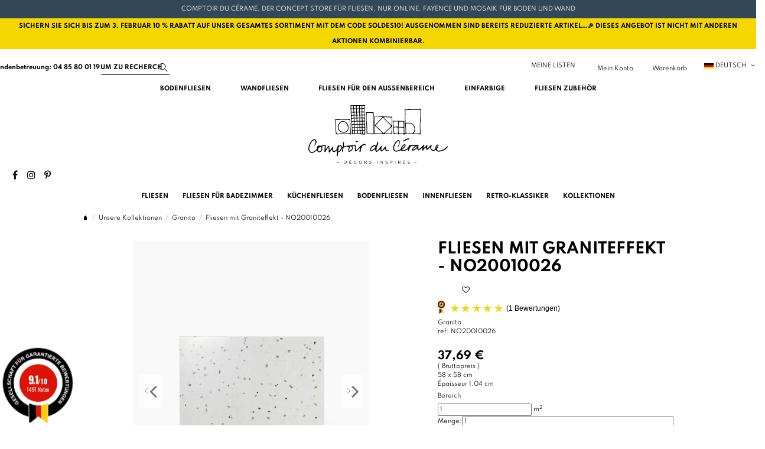

--- FILE ---
content_type: text/html; charset=utf-8
request_url: https://www.comptoirducerame.com/de/granito/5171-fliese-mit-graniteffekt-no20010026.html
body_size: 36540
content:
    <!doctype html>
<html lang="de">

<head>
    
        
  <meta charset="utf-8">


  <meta http-equiv="x-ua-compatible" content="ie=edge">



  

  

  

  
    
    <title>Fliesen mit Graniteffekt - NO20010026</title>
    
      
    
    
      <link rel="preconnect" href="https://fonts.googleapis.com">
<link rel="preconnect" href="https://fonts.gstatic.com" crossorigin>
<script data-keepinline="true">
    var cdcGtmApi = '//www.comptoirducerame.com/de/module/cdc_googletagmanager/async';
    var ajaxShippingEvent = 1;
    var ajaxPaymentEvent = 1;

/* datalayer */
dataLayer = window.dataLayer || [];
    let cdcDatalayer = {"event":"view_item","pageCategory":"product","ecommerce":{"currency":"EUR","value":"31.41","items":[{"item_id":"5171-13476","item_name":"Fliesen mit Graniteffekt - NO20010026","item_reference":"NO20010026","item_category":"Unsere Kollektionen","item_category2":"Granito","item_variant":"Produit","price":"31.41","quantity":1,"google_business_vertical":"retail"}]}};
    dataLayer.push(cdcDatalayer);

/* call to GTM Tag */
(function(w,d,s,l,i){w[l]=w[l]||[];w[l].push({'gtm.start':
new Date().getTime(),event:'gtm.js'});var f=d.getElementsByTagName(s)[0],
j=d.createElement(s),dl=l!='dataLayer'?'&l='+l:'';j.async=true;j.src=
'https://www.googletagmanager.com/gtm.js?id='+i+dl;f.parentNode.insertBefore(j,f);
})(window,document,'script','dataLayer','GTM-P2S9RGG');

/* async call to avoid cache system for dynamic data */
dataLayer.push({
  'event': 'datalayer_ready'
});
</script>
    
    <meta name="description" content="




">
    <meta name="keywords" content="">
         
                  <link rel="canonical" href="https://www.comptoirducerame.com/de/granito/5171-fliese-mit-graniteffekt-no20010026.html">
             
  

        <!-- ALT fr-fr = https://www.comptoirducerame.com/de/granito/5171-carrelage-effet-granite-no20010026.html -->
    <!-- ALT de-de = https://www.comptoirducerame.com/de/granito/5171-fliese-mit-graniteffekt-no20010026.html -->
  
  
                                              <link rel="alternate" href="https://www.comptoirducerame.com/fr/granito/5171-carrelage-effet-granite-no20010026.html" hreflang="fr-fr">
                                        <link rel="alternate" href="https://www.comptoirducerame.com/de/granito/5171-fliese-mit-graniteffekt-no20010026.html" hreflang="de-de">
          
      

    
  
     <script type="application/ld+json">
 {
   "@context": "https://schema.org",
   "@type": "Organization",
   "name" : "Comptoirducerame",
   "url" : "https://www.comptoirducerame.com/de/"
       ,"logo": {
       "@type": "ImageObject",
       "url":"https://www.comptoirducerame.com/img/logo-1726565730.svg"
     }
    }
</script>

<script type="application/ld+json">
  {
    "@context": "https://schema.org",
    "@type": "WebPage",
    "isPartOf": {
      "@type": "WebSite",
      "url":  "https://www.comptoirducerame.com/de/",
      "name": "Comptoirducerame"
    },
    "name": "Fliesen mit Graniteffekt - NO20010026",
    "url":  "https://www.comptoirducerame.com/de/granito/5171-fliese-mit-graniteffekt-no20010026.html"
  }
</script>


  <script type="application/ld+json">
    {
      "@context": "https://schema.org",
      "@type": "BreadcrumbList",
      "itemListElement": [
                  {
            "@type": "ListItem",
            "position": 1,
            "name": "Startseite",
            "item": "https://www.comptoirducerame.com/de/"
          },              {
            "@type": "ListItem",
            "position": 2,
            "name": "Unsere Kollektionen",
            "item": "https://www.comptoirducerame.com/de/472-unsere-kollektionen"
          },              {
            "@type": "ListItem",
            "position": 3,
            "name": "Granito",
            "item": "https://www.comptoirducerame.com/de/1114-granito"
          },              {
            "@type": "ListItem",
            "position": 4,
            "name": "Fliesen mit Graniteffekt - NO20010026",
            "item": "https://www.comptoirducerame.com/de/granito/5171-fliese-mit-graniteffekt-no20010026.html"
          }          ]
    }
  </script>


  

  
        <script type="application/ld+json">
  {
    "@context": "https://schema.org/",
    "@type": "Product",
    "@id": "#product-snippet-id",
    "name": "Fliesen mit Graniteffekt - NO20010026",
    "description": "     ",
    "category": "Granito",
    "image" :"https://www.comptoirducerame.com/6100-home_default/fliese-mit-graniteffekt-no20010026.webp",    "sku": "NO20010026",
    "mpn": "NO20010026"
        ,
    "brand": {
      "@type": "Brand",
      "name": "Comptoirducerame"
    }
                ,
    "offers": {
      "@type": "Offer",
      "priceCurrency": "EUR",
      "name": "Fliesen mit Graniteffekt - NO20010026",
      "price": "37.69",
      "url": "https://www.comptoirducerame.com/de/granito/5171-fliese-mit-graniteffekt-no20010026.html",
      "priceValidUntil": "2026-02-16",
              "image": ["https://www.comptoirducerame.com/6100-thickbox_default/fliese-mit-graniteffekt-no20010026.webp"],
            "sku": "NO20010026",
      "mpn": "NO20010026",
                                "availability": "https://schema.org/InStock",
      "seller": {
        "@type": "Organization",
        "name": "Comptoirducerame"
      }
    }
      }
</script>
    

  
    
  



        <meta property="og:type" content="product">
        <meta property="og:url" content="https://www.comptoirducerame.com/de/granito/5171-fliese-mit-graniteffekt-no20010026.html">
        <meta property="og:title" content="Fliesen mit Graniteffekt - NO20010026">
        <meta property="og:site_name" content="Comptoirducerame">
        <meta property="og:description" content="




">
                    <meta property="og:image" content="https://www.comptoirducerame.com/6100-thickbox_default/fliese-mit-graniteffekt-no20010026.webp">
            <meta property="og:image:width" content="900">
            <meta property="og:image:height" content="962">
            




      <meta name="viewport" content="initial-scale=1,user-scalable=no,maximum-scale=1,width=device-width">
  




  <link rel="icon" type="image/vnd.microsoft.icon" href="https://www.comptoirducerame.com/img/favicon.ico?1726565730">
  <link rel="shortcut icon" type="image/x-icon" href="https://www.comptoirducerame.com/img/favicon.ico?1726565730">
    




    <link rel="stylesheet" href="https://www.comptoirducerame.com/themes/warehousechild/assets/cache/theme-ff3ccc2534.css" type="text/css" media="all">

  <link rel="stylesheet" href="https://cdnjs.cloudflare.com/ajax/libs/intl-tel-input/23.0.12/css/intlTelInput.css">
  <link rel="stylesheet" type="text/css" href="//cdn.datatables.net/1.10.4/css/jquery.dataTables.css">



<link rel="preload" as="font" href="https://www.comptoirducerame.com/themes/warehouse/assets/css/font-awesome/fonts/fontawesome-webfont.woff?v=4.7.0"
  type="font/woff" crossorigin="anonymous">
<link rel="preload" as="font" href="https://www.comptoirducerame.com/themes/warehouse/assets/css/font-awesome/fonts/fontawesome-webfont.woff2?v=4.7.0"
  type="font/woff2" crossorigin="anonymous">


<link rel="preload stylesheet" as="style" href="https://www.comptoirducerame.com/themes/warehouse/assets/css/font-awesome/css/font-awesome-preload.css"
  type="text/css" crossorigin="anonymous">


  

  <script>
        var baseDir = "\/";
        var btSl = {"ajaxUrl":"https:\/\/www.comptoirducerame.com\/de\/module\/facebookpsconnect\/ajax","token":"f30e4dee1d6eee70377824f95bc2adef"};
        var cdcesConfig = {"ajaxUrl":"https:\/\/www.comptoirducerame.com\/de\/module\/cdcelasticsearch\/ajaxsearch","searchUrl":"https:\/\/www.comptoirducerame.com\/de\/module\/cdcelasticsearch\/search","minChars":3,"maxSuggestions":120,"defaultSearch":"fliesen","currentLang":"de","translations":{"searchPlaceholder":"Produkte suchen...","conseil":"Tipp: ","conseil2":"Verwenden Sie spezifische Stichw\u00f6rter f\u00fcr bessere Ergebnisse. ","loading":"Suche l\u00e4uft...","noResults":"Keine Ergebnisse gefunden","noResultsHelp":"Versuchen Sie es mit anderen Stichw\u00f6rtern","connectionError":"Verbindungsfehler","tryAgain":"Bitte versuchen Sie es in einem Moment erneut","seeAllResults":"Alle Ergebnisse anzeigen","startSearch":"Beginnen Sie mit der Eingabe zum Suchen","sampleSearch":"Fliesen, Mosaik, und mehr...","suggestionsTitle":"Vorschl\u00e4ge f\u00fcr Sie","suggestionsSubtitle":"Entdecken Sie unsere {term}-Auswahl - Tippen Sie, um etwas anderes zu suchen","seeAllFor":"Genaue Ergebnisse anzeigen f\u00fcr \"{term}\"","addedWishlist":"Produkt zu meiner Liste hinzugef\u00fcgt","removedWishlist":"Produkt aus meiner Liste entfernt","addToWishlist":"Zu meiner Liste"}};
        var elementorFrontendConfig = {"isEditMode":"","stretchedSectionContainer":"","instagramToken":"","is_rtl":false,"ajax_csfr_token_url":"https:\/\/www.comptoirducerame.com\/de\/module\/iqitelementor\/Actions?process=handleCsfrToken&ajax=1"};
        var error = "No offers to present";
        var floapay = {"url_images":"\/modules\/floapay\/views\/img","url_product":"https:\/\/www.comptoirducerame.com\/de\/module\/floapay\/offers","url_cgv":"https:\/\/www.comptoirducerame.com\/fr\/content\/3-conditions-generales-de-ventes","country_code":"fr","language_context":"de","currency_sign":"\u20ac","translations":{"without_fees":"without fees","pay_in":"Pay in","your_payment_in":"Your payment in several time","for_an_amount_of":"for an amount of :","for_this_purchase":"For this purchase, you can pay in :","today":"Today","total":"Total","with_fees":"Fees:","how_it_works":"How it works ?","checkout_choose_floa":"At checkout choose FLOA","enter_bank_details":"Enter your bank details on the secure FLOA platform","et_voila":"And that's it. As easy as paying cash.","immediate_response":"You get an immediate response.","conditions_acceptance":"Subject to acceptance by FLOA. You have a withdrawal period.","consult_the":"Consult the","conditions_here":"conditions here","paylater":"PAYLATER"},"offers":[],"selectedOffer":[],"type":"product","id_product":"5171"};
        var iqitTheme = {"rm_sticky":"0","rm_breakpoint":0,"op_preloader":"0","cart_style":"side","cart_confirmation":"modal","h_layout":"2","f_fixed":"","f_layout":"2","h_absolute":"0","h_sticky":"0","hw_width":"inherit","mm_content":"separate","hm_submenu_width":"fullwidth","h_search_type":"full","pl_lazyload":false,"pl_infinity":false,"pl_rollover":false,"pl_crsl_autoplay":false,"pl_slider_ld":4,"pl_slider_d":3,"pl_slider_t":2,"pl_slider_p":2,"pp_thumbs":"bottom","pp_zoom":"modal","pp_image_layout":"carousel","pp_tabs":"tabh","pl_grid_qty":true};
        var iqitcompare = {"nbProducts":0};
        var iqitcountdown_days = "d.";
        var iqitextendedproduct = {"speed":"70","hook":"modal"};
        var iqitfdc_from = 0;
        var iqitmegamenu = {"sticky":"false","containerSelector":"#wrapper > .container"};
        var iqitmegamenutwo = {"sticky":"false","containerSelector":"#wrapper > .container"};
        var iqitwishlist = {"nbProducts":0};
        var order_button_content = "Erstellen Sie ein Angebot";
        var prestashop = {"cart":{"products":[],"totals":{"total":{"type":"total","label":"Gesamt","amount":0,"value":"0,00\u00a0\u20ac"},"total_including_tax":{"type":"total","label":"Gesamt (inkl. MwSt.)","amount":0,"value":"0,00\u00a0\u20ac"},"total_excluding_tax":{"type":"total","label":"Gesamtpreis o. MwSt.","amount":0,"value":"0,00\u00a0\u20ac"}},"subtotals":{"products":{"type":"products","label":"Zwischensumme","amount":0,"value":"0,00\u00a0\u20ac"},"discounts":null,"shipping":{"type":"shipping","label":"Versand","amount":0,"value":""},"tax":{"type":"tax","label":"enthaltene MwSt.","amount":0,"value":"0,00\u00a0\u20ac"}},"products_count":0,"summary_string":"0 Artikel","vouchers":{"allowed":1,"added":[]},"discounts":[],"minimalPurchase":0,"minimalPurchaseRequired":""},"currency":{"id":1,"name":"Euro","iso_code":"EUR","iso_code_num":"978","sign":"\u20ac"},"customer":{"lastname":null,"firstname":null,"email":null,"birthday":null,"newsletter":null,"newsletter_date_add":null,"optin":null,"website":null,"company":null,"siret":null,"ape":null,"is_logged":false,"gender":{"type":null,"name":null},"addresses":[]},"country":{"id_zone":"10","id_currency":"0","call_prefix":"33","iso_code":"FR","active":"1","contains_states":"0","need_identification_number":"0","need_zip_code":"1","zip_code_format":"NNNNN","display_tax_label":"1","name":"France","id":8},"language":{"name":"Deutsch (German)","iso_code":"de","locale":"de-DE","language_code":"de-de","active":"1","is_rtl":"0","date_format_lite":"Y-m-d","date_format_full":"Y-m-d H:i:s","id":2},"page":{"title":"","canonical":"https:\/\/www.comptoirducerame.com\/de\/granito\/5171-fliese-mit-graniteffekt-no20010026.html","meta":{"title":"Fliesen mit Graniteffekt - NO20010026","description":"\n\n\n\n\n","keywords":"","robots":"index"},"page_name":"product","body_classes":{"lang-de":true,"lang-rtl":false,"country-FR":true,"currency-EUR":true,"layout-full-width":true,"page-product":true,"tax-display-enabled":true,"page-customer-account":false,"product-id-5171":true,"product-Fliesen mit Graniteffekt - NO20010026":true,"product-id-category-1114":true,"product-id-manufacturer-0":true,"product-id-supplier-48":true,"product-available-for-order":true},"admin_notifications":[],"password-policy":{"feedbacks":{"0":"Sehr schwach","1":"Schwach","2":"Durchschnitt","3":"Stark","4":"Sehr stark","Straight rows of keys are easy to guess":"Nebeneinander liegende Tastenreihen sind leicht zu erraten","Short keyboard patterns are easy to guess":"Kurze Tastatur-Muster sind leicht zu erraten","Use a longer keyboard pattern with more turns":"Verwenden Sie ein l\u00e4ngeres Tastatur-Muster mit mehr Zuf\u00e4llen","Repeats like \"aaa\" are easy to guess":"Wiederholungen wie \u201eaaa\u201c sind leicht zu erraten","Repeats like \"abcabcabc\" are only slightly harder to guess than \"abc\"":"Wiederholungen wie \u201eabcabcabc\u201c sind nur etwas schwerer zu erraten als \u201eabc\u201c","Sequences like abc or 6543 are easy to guess":"Zeichenfolgen wie \u201eabc\u201c oder \u201e6543\u201c sind leicht zu erraten.","Recent years are easy to guess":"Aktuelle Jahre sind leicht zu erraten","Dates are often easy to guess":"Datumsangaben sind oft leicht zu erraten","This is a top-10 common password":"Dies ist ein g\u00e4ngiges Top-10-Passwort","This is a top-100 common password":"Dies ist ein g\u00e4ngiges Top-100-Passwort","This is a very common password":"Dies ist ein sehr g\u00e4ngiges Passwort","This is similar to a commonly used password":"Dies \u00e4hnelt einem g\u00e4ngigen Passwort","A word by itself is easy to guess":"Ein einzelnes Wort ist leicht zu erraten","Names and surnames by themselves are easy to guess":"Vor- und Nachnamen sind leicht zu erraten","Common names and surnames are easy to guess":"G\u00e4ngige Vor- und Nachnamen sind leicht zu erraten","Use a few words, avoid common phrases":"Verwenden Sie mehrere W\u00f6rter, vermeiden Sie g\u00e4ngige Ausdr\u00fccke.","No need for symbols, digits, or uppercase letters":"Symbole, Ziffern oder Gro\u00dfbuchstaben sind nicht notwendig","Avoid repeated words and characters":"Vermeiden Sie Wort- und Zeichenwiederholungen","Avoid sequences":"Vermeiden Sie Sequenzen","Avoid recent years":"Vermeiden Sie aktuelle Jahreszahlen","Avoid years that are associated with you":"Vermeiden Sie Jahreszahlen, die mit Ihnen in Verbindung gebracht werden k\u00f6nnen","Avoid dates and years that are associated with you":"Vermeiden Sie Datums- und Jahresangaben, die mit Ihnen in Verbindung gebracht werden k\u00f6nnen","Capitalization doesn't help very much":"Gro\u00dfschreibung ist nicht sehr hilfreich","All-uppercase is almost as easy to guess as all-lowercase":"Gro\u00dfschreibung ist fast genau so leicht zu erraten wie Kleinschreibung","Reversed words aren't much harder to guess":"Umgekehrte W\u00f6rter sind nicht viel schwerer zu erraten","Predictable substitutions like '@' instead of 'a' don't help very much":"H\u00e4ufig verwendete Ersetzungen wie \u201e@\u201c anstelle von \u201ea\u201c sind nicht sehr zweckdienlich.","Add another word or two. Uncommon words are better.":"Erg\u00e4nzen Sie ein oder zwei W\u00f6rter. Selten gebrauchte W\u00f6rter sind besser."}}},"shop":{"name":"Comptoirducerame","logo":"https:\/\/www.comptoirducerame.com\/img\/logo-1726565730.svg","stores_icon":"https:\/\/www.comptoirducerame.com\/img\/logo_stores.png","favicon":"https:\/\/www.comptoirducerame.com\/img\/favicon.ico"},"core_js_public_path":"\/themes\/","urls":{"base_url":"https:\/\/www.comptoirducerame.com\/","current_url":"https:\/\/www.comptoirducerame.com\/de\/granito\/5171-fliese-mit-graniteffekt-no20010026.html","shop_domain_url":"https:\/\/www.comptoirducerame.com","img_ps_url":"https:\/\/www.comptoirducerame.com\/img\/","img_cat_url":"https:\/\/www.comptoirducerame.com\/img\/c\/","img_lang_url":"https:\/\/www.comptoirducerame.com\/img\/l\/","img_prod_url":"https:\/\/www.comptoirducerame.com\/img\/p\/","img_manu_url":"https:\/\/www.comptoirducerame.com\/img\/m\/","img_sup_url":"https:\/\/www.comptoirducerame.com\/img\/su\/","img_ship_url":"https:\/\/www.comptoirducerame.com\/img\/s\/","img_store_url":"https:\/\/www.comptoirducerame.com\/img\/st\/","img_col_url":"https:\/\/www.comptoirducerame.com\/img\/co\/","img_url":"https:\/\/www.comptoirducerame.com\/themes\/warehouse\/assets\/img\/","css_url":"https:\/\/www.comptoirducerame.com\/themes\/warehouse\/assets\/css\/","js_url":"https:\/\/www.comptoirducerame.com\/themes\/warehouse\/assets\/js\/","pic_url":"https:\/\/www.comptoirducerame.com\/upload\/","theme_assets":"https:\/\/www.comptoirducerame.com\/themes\/warehouse\/assets\/","theme_dir":"https:\/\/www.comptoirducerame.com\/themes\/warehousechild\/","child_theme_assets":"https:\/\/www.comptoirducerame.com\/themes\/warehousechild\/assets\/","child_img_url":"https:\/\/www.comptoirducerame.com\/themes\/warehousechild\/assets\/img\/","child_css_url":"https:\/\/www.comptoirducerame.com\/themes\/warehousechild\/assets\/css\/","child_js_url":"https:\/\/www.comptoirducerame.com\/themes\/warehousechild\/assets\/js\/","pages":{"address":"https:\/\/www.comptoirducerame.com\/de\/richtung","addresses":"https:\/\/www.comptoirducerame.com\/de\/Adressen","authentication":"https:\/\/www.comptoirducerame.com\/de\/einloggen","manufacturer":"https:\/\/www.comptoirducerame.com\/de\/Hersteller","cart":"https:\/\/www.comptoirducerame.com\/de\/wagen","category":"https:\/\/www.comptoirducerame.com\/de\/index.php?controller=category","cms":"https:\/\/www.comptoirducerame.com\/de\/index.php?controller=cms","contact":"https:\/\/www.comptoirducerame.com\/de\/Kontaktiereuns","discount":"https:\/\/www.comptoirducerame.com\/de\/Rabatt","guest_tracking":"https:\/\/www.comptoirducerame.com\/de\/gaste-tracking","history":"https:\/\/www.comptoirducerame.com\/de\/Kaufhistorie","identity":"https:\/\/www.comptoirducerame.com\/de\/personliche-angaben","index":"https:\/\/www.comptoirducerame.com\/de\/","my_account":"https:\/\/www.comptoirducerame.com\/de\/mein-konto","order_confirmation":"https:\/\/www.comptoirducerame.com\/de\/bestellbestatigung","order_detail":"https:\/\/www.comptoirducerame.com\/de\/detail-commande","order_follow":"https:\/\/www.comptoirducerame.com\/de\/verfolgen-sie-Ihre-bestellung","order":"https:\/\/www.comptoirducerame.com\/de\/bestellen","order_return":"https:\/\/www.comptoirducerame.com\/de\/index.php?controller=order-return","order_slip":"https:\/\/www.comptoirducerame.com\/de\/lieferschein","pagenotfound":"https:\/\/www.comptoirducerame.com\/de\/404","password":"https:\/\/www.comptoirducerame.com\/de\/passwort-vergessen","pdf_invoice":"https:\/\/www.comptoirducerame.com\/de\/pdf-invoice","pdf_order_return":"https:\/\/www.comptoirducerame.com\/de\/index.php?controller=pdf-order-return","pdf_order_slip":"https:\/\/www.comptoirducerame.com\/de\/index.php?controller=pdf-order-slip","prices_drop":"https:\/\/www.comptoirducerame.com\/de\/wir-senken-die-preise","product":"https:\/\/www.comptoirducerame.com\/de\/index.php?controller=product","registration":"https:\/\/www.comptoirducerame.com\/de\/registration","search":"https:\/\/www.comptoirducerame.com\/de\/suchen","sitemap":"https:\/\/www.comptoirducerame.com\/de\/seitenverzeichnis","stores":"https:\/\/www.comptoirducerame.com\/de\/geschafte","supplier":"https:\/\/www.comptoirducerame.com\/de\/Anbieter","new_products":"https:\/\/www.comptoirducerame.com\/de\/neue-produkte","brands":"https:\/\/www.comptoirducerame.com\/de\/Hersteller","register":"https:\/\/www.comptoirducerame.com\/de\/registration","order_login":"https:\/\/www.comptoirducerame.com\/de\/bestellen?login=1"},"alternative_langs":{"fr-fr":"https:\/\/www.comptoirducerame.com\/de\/granito\/5171-carrelage-effet-granite-no20010026.html","de-de":"https:\/\/www.comptoirducerame.com\/de\/granito\/5171-fliese-mit-graniteffekt-no20010026.html"},"actions":{"logout":"https:\/\/www.comptoirducerame.com\/de\/?mylogout="},"no_picture_image":{"bySize":{"cart_default":{"url":"https:\/\/www.comptoirducerame.com\/img\/p\/de-default-cart_default.jpg","width":65,"height":65},"small_default":{"url":"https:\/\/www.comptoirducerame.com\/img\/p\/de-default-small_default.jpg","width":100,"height":100},"thumbs_default":{"url":"https:\/\/www.comptoirducerame.com\/img\/p\/de-default-thumbs_default.jpg","width":128,"height":128},"category_associe_miniature":{"url":"https:\/\/www.comptoirducerame.com\/img\/p\/de-default-category_associe_miniature.jpg","width":300,"height":206},"home_default":{"url":"https:\/\/www.comptoirducerame.com\/img\/p\/de-default-home_default.jpg","width":290,"height":290},"image_is_sample":{"url":"https:\/\/www.comptoirducerame.com\/img\/p\/de-default-image_is_sample.jpg","width":290,"height":290},"mywishlist_image":{"url":"https:\/\/www.comptoirducerame.com\/img\/p\/de-default-mywishlist_image.jpg","width":290,"height":290},"listing_produit":{"url":"https:\/\/www.comptoirducerame.com\/img\/p\/de-default-listing_produit.jpg","width":300,"height":400},"medium_default":{"url":"https:\/\/www.comptoirducerame.com\/img\/p\/de-default-medium_default.jpg","width":330,"height":440},"large_default":{"url":"https:\/\/www.comptoirducerame.com\/img\/p\/de-default-large_default.jpg","width":620,"height":800},"thickbox_default":{"url":"https:\/\/www.comptoirducerame.com\/img\/p\/de-default-thickbox_default.jpg","width":900,"height":962}},"small":{"url":"https:\/\/www.comptoirducerame.com\/img\/p\/de-default-cart_default.jpg","width":65,"height":65},"medium":{"url":"https:\/\/www.comptoirducerame.com\/img\/p\/de-default-image_is_sample.jpg","width":290,"height":290},"large":{"url":"https:\/\/www.comptoirducerame.com\/img\/p\/de-default-thickbox_default.jpg","width":900,"height":962},"legend":""}},"configuration":{"display_taxes_label":true,"display_prices_tax_incl":true,"is_catalog":false,"show_prices":true,"opt_in":{"partner":true},"quantity_discount":{"type":"discount","label":"Rabatt auf St\u00fcckzahl"},"voucher_enabled":1,"return_enabled":1},"field_required":[],"breadcrumb":{"links":[{"title":"Startseite","url":"https:\/\/www.comptoirducerame.com\/de\/"},{"title":"Unsere Kollektionen","url":"https:\/\/www.comptoirducerame.com\/de\/472-unsere-kollektionen"},{"title":"Granito","url":"https:\/\/www.comptoirducerame.com\/de\/1114-granito"},{"title":"Fliesen mit Graniteffekt - NO20010026","url":"https:\/\/www.comptoirducerame.com\/de\/granito\/5171-fliese-mit-graniteffekt-no20010026.html"}],"count":4},"link":{"protocol_link":"https:\/\/","protocol_content":"https:\/\/"},"time":1769906613,"static_token":"f30e4dee1d6eee70377824f95bc2adef","token":"41259d9ef0fa89d5f97825974703927e","debug":false,"modules":{"cdcelasticsearch":[]}};
        var psemailsubscription_subscription = "https:\/\/www.comptoirducerame.com\/de\/module\/ps_emailsubscription\/subscription";
      </script>

  
    <script src="https://code.jquery.com/jquery-3.6.0.min.js"></script>
    <script src="https://cdnjs.cloudflare.com/ajax/libs/intl-tel-input/23.0.12/js/intlTelInput.min.js"></script>
    <script type="text/javascript" charset="utf8" src="https://cdn.datatables.net/1.10.21/js/jquery.dataTables.js"></script>
  






  <link rel='stylesheet prefetch' href='https://www.comptoirducerame.com/modules/sfkseoschema/views/css/sfkcss.css'>




    
 <!-- Automatic Open Graph and Twitter Cards Tags on All Pages  -->

<meta property="og:type" content="product"/>
<meta property="og:url" content="https://www.comptoirducerame.com/de/granito/5171-fliese-mit-graniteffekt-no20010026.html"/>
<meta property="og:title" content="Fliesen mit Graniteffekt - NO20010026"/>
<meta property="og:site_name" content="Comptoirducerame"/>
<meta property="og:description" content="




"/>
<meta property="og:image" content="https://www.comptoirducerame.com/6100-thickbox_default/fliese-mit-graniteffekt-no20010026.webp"/>
<meta property="og:image:src" content="https://www.comptoirducerame.com/6100-thickbox_default/fliese-mit-graniteffekt-no20010026.webp"/>
<meta property="og:image:secure_url" content="https://www.comptoirducerame.com/6100-thickbox_default/fliese-mit-graniteffekt-no20010026.webp"/>
<meta property="og:image:alt" content="Fliesen mit Graniteffekt - NO20010026"/>
<meta property="fb:app_id" content=""/>
<meta property="og:locale" content="fr-fr"/>

<meta property="twitter:card" content="summary"/>
<meta property="twitter:site" content="Comptoirducerame"/>
<meta property="twitter:creator" content=""/>
<meta property="twitter:title" content="Fliesen mit Graniteffekt - NO20010026"/>
<meta property="twitter:description" content="




"/>
<meta property="twitter:image" content="https://www.comptoirducerame.com/6100-thickbox_default/fliese-mit-graniteffekt-no20010026.webp"/>
<meta property="twitter:image:src" content="https://www.comptoirducerame.com/6100-thickbox_default/fliese-mit-graniteffekt-no20010026.webp"/>
<meta property="twitter:image:alt" content="Fliesen mit Graniteffekt - NO20010026"/>
<meta property="twitter:domain" content="https://www.comptoirducerame.com/"/>

<!-- JSON-LD markup generated for product image -->
<script type="application/ld+json" data-keepinline="true" data-nocompress="true">
{
    "@context":"http://schema.org/",
    "@type":"ImageObject",
    "@id":"https://www.comptoirducerame.com/de/granito/5171-fliese-mit-graniteffekt-no20010026.html",
    "name":"Fliesen mit Graniteffekt - NO20010026",
    "image":"https://www.comptoirducerame.com/6100-thickbox_default/fliese-mit-graniteffekt-no20010026.webp",
    "thumbnail":"https://www.comptoirducerame.com/6100-thickbox_default/fliese-mit-graniteffekt-no20010026.webp",
    "representativeOfPage":true,
    "contentUrl":"https://www.comptoirducerame.com/6100-thickbox_default/fliese-mit-graniteffekt-no20010026.webp",
    "caption":"Fliesen mit Graniteffekt - NO20010026"
}
</script>


<!-- JSON-LD markup generated by Google Structured Data Markup Helper. From DB -->
<script type="application/ld+json" data-keepinline="true" data-nocompress="true">
{
  "@context" : "https://schema.org",
  "@type" : "Product",
  "@id": "https://www.comptoirducerame.com/de/granito/5171-fliese-mit-graniteffekt-no20010026.html/#product",
  "productID":"5171",
  "name" : "Fliesen mit Graniteffekt - NO20010026",
  "image" : "https://www.comptoirducerame.com/6100-home_default/carrelage-effet-granite-no20010026.webp",
  "description" : "




",
  "category" : "GRANITO",
  "sku" : "NO20010026",
  "mpn" : "NO20010026",
  
   
  
    
   
  
  "url" : "https://www.comptoirducerame.com/de/granito/5171-fliese-mit-graniteffekt-no20010026.html",
  "mainEntityOfPage": {
	"@type": "WebPage",
        "@id": "https://www.comptoirducerame.com/de/granito/5171-fliese-mit-graniteffekt-no20010026.html"
    },
              
    "offers": {
    "@type": "Offer",
    "@id": "https://www.comptoirducerame.com//#/schema/offer",
    
    "priceSpecification":{
        "@type":"PriceSpecification",
        "price":"37.69",
        "priceCurrency":"EUR",
        "valueAddedTaxIncluded":true
    },
            
    "availability": "https://schema.org/InStock",
    "itemCondition":"http://schema.org/NewCondition",
    
    "priceValidUntil": "2050-12-31",
    "url": "https://www.comptoirducerame.com/de/granito/5171-fliese-mit-graniteffekt-no20010026.html",
    "seller": {
        "@type": "Organization",
        "@id":"https://www.comptoirducerame.com/#organization",
        "name": "Comptoirducerame"
      },
              
    "shippingDetails": {
        "@type": "OfferShippingDetails",
        "shippingRate": {
          "@type": "MonetaryAmount",
          "value": "0",
          "currency": "EUR"
        },
        "shippingDestination": {
          "@type": "DefinedRegion",
          "addressCountry": "FR"
        },
        "deliveryTime": {
          "@type": "ShippingDeliveryTime",
          "handlingTime": {
            "@type": "QuantitativeValue",
            "minValue": "1",
            "maxValue": "4",
            "unitCode": "DAY"
          },
          "transitTime": {
            "@type": "QuantitativeValue",
            "minValue": "1",
            "maxValue": "4",
            "unitCode": "DAY"
          }
        }
      },
      "hasMerchantReturnPolicy": {
        "@type": "MerchantReturnPolicy",
        "applicableCountry": "FR",
        "returnPolicyCategory": "https://schema.org/MerchantReturnFiniteReturnWindow",
        "merchantReturnDays": "15",
        "returnMethod": "https://schema.org/ReturnByMail",
        "returnFees": "https://schema.org/FreeReturn"
      }       
  },
    
  
  
  
       
  
  
  "sameAs": [
      "https://www.facebook.com/comptoirducerame/",
      "",
      "https://www.linkedin.com/company/comptoir-du-c%C3%A9rame/",
      "https://www.instagram.com/comptoirducerame/",
      "",
      ""
   ]
}
</script>



<!-- JSON-LD markup generated by Google Structured Data Markup Helper. For WebSite -->
<script type="application/ld+json" data-keepinline="true" data-nocompress="true">
{
    "@context":"http://schema.org",
    "@type":"WebPage",
    "isPartOf": {
        "@type":"WebSite",
        "url":  "https://www.comptoirducerame.com/de/",
        "name": "Comptoirducerame"
    },
    "name": "Fliesen mit Graniteffekt - NO20010026",
    "url":  "https://www.comptoirducerame.com/de/granito/5171-fliese-mit-graniteffekt-no20010026.html"
}
</script>

<!-- JSON-LD markup generated by Google Structured Data Markup Helper. For Organization -->
<script type="application/ld+json" data-keepinline="true" data-nocompress="true">
{
    "@context" : "http://schema.org",
    "@type" : "Organization",
    "name" : "Comptoirducerame",
    "alternateName": "Comptoirducerame",
    "LegalName": "Comptoirducerame",
    "url": "https://www.comptoirducerame.com/de/",
    "logo" : {
        "@type":"ImageObject",
        "url":"https://www.comptoirducerame.com/img/logo.jpg"
    },
    "contactPoint": {
         "@type": "ContactPoint",
         "contactType": "customer support",
         "telephone": "+33 4 85 80 01 19",
         "email": "info@comptoirduucerame.com"
     },
     "sameAs": [
        "https://www.facebook.com/comptoirducerame/",
        "",
        "https://www.linkedin.com/company/comptoir-du-c%C3%A9rame/",
        "https://www.instagram.com/comptoirducerame/",
        "",
        ""
   ]        
}
</script>



<!-- JSON-LD markup generated by Google Structured Data Markup Helper. For WebSite Search-->
<script type="application/ld+json" data-keepinline="true" data-nocompress="true">
    {
      "@context": "https://schema.org",
      "@type": "WebSite",
      "name": "Comptoirducerame",
      "inLanguage": "fr-fr",
      "url" : "https://www.comptoirducerame.com/",
        "image": {
          "@type": "ImageObject",
          "url":"https://www.comptoirducerame.com/img/logo.jpg"
        },
      "potentialAction": {
        "@type": "SearchAction",
        "target": "https://www.comptoirducerame.com/de/suchen?search_query={search_term_string}",
        "query-input": "required name=search_term_string"
      }
    }
  </script>



<!-- JSON-LD markup generated by Google Structured Data Markup Helper. For Breadcrumb List -->
  <script type="application/ld+json" data-keepinline="true" data-nocompress="true">
    {
      "@context": "https://schema.org",
      "@type": "BreadcrumbList",
      "itemListElement": [
                  {
            "@type": "ListItem",
            "position": 1,
            "name": "Startseite",
            "item": "https://www.comptoirducerame.com/de/"
          },                  {
            "@type": "ListItem",
            "position": 2,
            "name": "Unsere Kollektionen",
            "item": "https://www.comptoirducerame.com/de/472-unsere-kollektionen"
          },                  {
            "@type": "ListItem",
            "position": 3,
            "name": "Granito",
            "item": "https://www.comptoirducerame.com/de/1114-granito"
          },                  {
            "@type": "ListItem",
            "position": 4,
            "name": "Fliesen mit Graniteffekt - NO20010026",
            "item": "https://www.comptoirducerame.com/de/granito/5171-fliese-mit-graniteffekt-no20010026.html"
          }              ]
    }
  </script>


<!--  JSON-LD markup generated by Google Structured Data Markup Helper. For Local Business ps17-->
<script type="application/ld+json" data-keepinline="true" data-nocompress="true">
{
  "@context": "https://schema.org",
  "@type": "LocalBusiness",
  "name": "COMPTOIR DU CERAME",
  "telephone": "+33 4 85 80 01 19",
  "email": "info@comptoirduucerame.com",
  "priceRange": "",
  "url": "https://www.comptoirducerame.com",
  "logo": "https://www.comptoirducerame.com/img/comptoir-du-cerame-espana-logo-1555491466.jpg",
  "image": "https://www.comptoirducerame.com/img/comptoir-du-cerame-espana-logo-1555491466.jpg",

  "address": {
    "@type": "PostalAddress",
    "streetAddress": "5, ZAC du Moulinas",
    "addressLocality": "",
    "addressRegion": "",
    "postalCode": "66330",
    "addressCountry": "FR"
  },
  
  "geo": {
    "@type": "GeoCoordinates",
    "latitude": "",
    "longitude": ""
  }
}
</script>



<!--  JSON-LD markup generated by Google Structured Data Markup Helper. For Sitelink SearchBox -->
<script type="application/ld+json" data-keepinline="true" data-nocompress="true">
    {
      "@context": "http://schema.org",
      "@type": "WebSite",
      "url": "https://www.comptoirducerame.com/",
      "potentialAction": {
        "@type": "SearchAction",
        "target": "https://www.comptoirducerame.com/search?controller=search&orderby=position&orderway=desc&search_query={search_query}&submit_search=",
        "query-input": "required name=search_query"
      }
    }
</script>
<script id="grc-widgets" src="https://widgets.guaranteed-reviews.com/static/widgets.min.js" data-public-key="31bc888723af310ea315501496d20a9b" data-lang="auto"></script>

<style>
    .grc-widget-category-stars p {
    font-size: 11px !important;
}
</style>
<script type="text/javascript">
    var ets_crosssell_16 =0;
</script>


    
                    <meta property="product:pretax_price:amount" content="31.41">
            <meta property="product:pretax_price:amount" content="31.41">
            <meta property="product:pretax_price:currency" content="EUR">
            <meta property="product:price:amount" content="37.69">
            <meta property="product:price:amount" content="37.69">
            <meta property="product:price:currency" content="EUR">
                
        
    
    </head>

<body id="product"
    class="lang-de country-fr currency-eur layout-full-width page-product tax-display-enabled product-id-5171 product-fliesen-mit-graniteffekt-no20010026 product-id-category-1114 product-id-manufacturer-0 product-id-supplier-48 product-available-for-order body-desktop-header-style-w-2  ">
    
            



    
        <!-- Google Tag Manager (noscript) -->
<noscript><iframe src="https://www.googletagmanager.com/ns.html?id=GTM-P2S9RGG"
height="0" width="0" style="display:none;visibility:hidden"></iframe></noscript>
<!-- End Google Tag Manager (noscript) -->


    

    <main id="main-page-content"
        >
        
                    

        <header id="header" class="desktop-header-style-w-2">
            
                

    <div class="header-banner">
        
    </div>


            <nav class="header-nav">  
            <div class="container">
            
                    <div class="row justify-content-between">
                        <div class="col col-auto col-md left-nav text-center">
                                                                                        
      
            <div id="iqithtmlandbanners-block-4" class="d-inline-block ">
            <div class="rte-content d-inline-block">
                                    <p class="hidden-md-down" style="font-size:10px;">COMPTOIR DU CÉRAME, DER CONCEPT STORE FÜR FLIESEN, NUR ONLINE, FAYENCE UND MOSAIK FÜR BODEN UND WAND</p>
                            </div>
        </div>
      

                                                    </div>
                    </div>

                                    </div>
        </nav>
        <div class="banner-iqithtmlandbanners-vacances">            
        
      
            <div id="iqithtmlandbanners-block-7"
            class="col col-md service_links block block-toggle block-iqithtmlandbanners-html js-block-toggle">
            <div class="block-content rte-content">
                <p><a href="https://www.comptoirducerame.com/de/1371-verkaeufe">Sichern Sie sich bis zum 3. Februar 10 % Rabatt auf unser gesamtes Sortiment mit dem Code SOLDES10! Ausgenommen sind bereits reduzierte Artikel…🎉 Dieses Angebot ist nicht mit anderen Aktionen kombinierbar.</a></p>
            </div>
        </div>
      

    </div>




    <div id="desktop-header" class="desktop-header-style-2">
        
                    
<div class="header-top">

    <div id="desktop-header-container" class=" ">
        
            <div class="row align-items-center">
                
                    
      
            <div id="iqithtmlandbanners-block-3"
            class=" service_links block block-toggle block-iqithtmlandbanners-html js-block-toggle">
            <div class="block-content rte-content">
                <p><a href="/de/content/category/3-Kundenbetreuung">Kundenbetreuung: 04 85 80 01 19</a></p>
            </div>
        </div>
      
<div id="cdces_widget" class="cdces-widget cdces-header-search" data-module="cdcelasticsearch">
  <div class="cdces-search-container">
    <form class="cdces-form" method="get" action="https://www.comptoirducerame.com/de/module/cdcelasticsearch/search" role="search">
      <div class="cdces-input-wrapper">
        <input 
          type="search" 
          name="q"
          class="cdces-input cdces-header-input" 
          placeholder="Um zu recherchieren..."
                    aria-label="Suchen"
          value=""
          data-min-chars="3"
          data-ajax-url="https://www.comptoirducerame.com/de/module/cdcelasticsearch/ajaxsearch"
        >
        
        <button 
          type="submit" 
          class="cdces-submit-btn" 
          aria-label="Suchen"
        >
        </button>
      </div>
      
            <div class="cdces-autocomplete cdces-header-autocomplete" id="cdces-autocomplete" role="listbox" aria-hidden="true">
        <div class="cdces-suggestions">
                  </div>
        
        <div class="cdces-see-all" style="display: none;">
          <a href="#" class="cdces-see-all-link">
            <svg width="14" height="14" viewBox="0 0 24 24" fill="none" stroke="currentColor" stroke-width="2">
              <circle cx="11" cy="11" r="8"></circle>
              <path d="m21 21-4.35-4.35"></path>
            </svg>
            Alle Ergebnisse anzeigen für "<span class="cdces-query-text"></span>"
          </a>
        </div>
      </div>
    </form>
  </div>
</div>

<script>
document.addEventListener('DOMContentLoaded', function() {
    console.log('CDC Header Search: DOM loaded');
    
    const input = document.querySelector('.cdces-header-input');
    console.log('CDC Header Search: Input found =', input);
    
    if (input) {
        // Focus styling
        input.addEventListener('focus', function() {
            this.closest('.cdces-widget').classList.add('cdces-focused');
        });
        
        input.addEventListener('blur', function() {
            setTimeout(() => {
                this.closest('.cdces-widget').classList.remove('cdces-focused');
            }, 200);
        });
        
        input.addEventListener('input', function(e) {
            console.log('CDC Header Search: Input event triggered, value =', e.target.value);
        });
    }
});
</script>
                    <div class="col col-header-left">
                                                
                        
                    </div>
                    <div class="col col-header-center text-center menu_center_empty">
                    </div>
                
                <div class="col col-md-6  col-header-right">
                    <div class="row no-gutters justify-content-end">
                        <div id="header-wishlist-btn" class="col col-auto header-btn-w header-wishlist-btn-w">
                    		        <span 
            class="wishlist_top_link pull-right qcd" 
            data-qcd="aHR0cHM6Ly93d3cuY29tcHRvaXJkdWNlcmFtZS5jb20vZGUvZWlubG9nZ2VuP2JhY2s9aHR0cHM6Ly93d3cuY29tcHRvaXJkdWNlcmFtZS5jb20vZGUvbW9kdWxlL2lxaXR3aXNobGlzdC92aWV3"
            title="Meine Listen">
            Meine Listen
        </span>
            </div>

                        
                                                <div id="header-user-btn" class="col col-auto header-btn-w header-user-btn-w">
                         		        <span 
            class="header-btn header-user-btn qcd" 
            data-qcd="[base64]"
            title="Anmelden zu Ihrem Kundenbereich">            
            <span class="title">Mein Konto</span>
        </span>
        <!--<a href="https://www.comptoirducerame.com/de/einloggen?back=https%3A%2F%2Fwww.comptoirducerame.com%2Fde%2Fgranito%2F5171-fliese-mit-graniteffekt-no20010026.html"
           title="Anmelden zu Ihrem Kundenbereich"
           rel="nofollow" class="header-btn header-user-btn">
            <span class="title">Mein Konto</span>
        </a>-->
                </div>









                                                

                                                    
                                                        <div id="ps-shoppingcart-wrapper" class="col col-auto">
    <div id="ps-shoppingcart"
         class="header-btn-w header-cart-btn-w ps-shoppingcart side-cart">
         <div id="blockcart" class="blockcart cart-preview"
         data-refresh-url="//www.comptoirducerame.com/de/module/ps_shoppingcart/ajax">
        <a id="cart-toogle" class="cart-toogle header-btn header-cart-btn" data-toggle="dropdown" data-display="static">            
                        <span class="info-wrapper">
                <span class="title mr-1">Warenkorb</span>
                <span class="cart-toggle-details">
                <span class="text-faded cart-separator"> / </span>
                                    Leer
                                </span>
                <span class="cart-products-count-btn  d-none">(0)</span>
            </span>
            <i class="cart_name d-none" aria-hidden="true" style="background: url(https://www.comptoirducerame.com/themes/warehouse/assets/img/icon-bag-desktop.png);"></i>
            <span class="cart-products-count-btn d-none  d-none">(0)</span>
        </a>
        

<div id="_desktop_blockcart-content" class="dropdown-menu-custom dropdown-menu">
    <div id="blockcart-content" class="blockcart-content">
        <div class="cart-title">
            <span class="modal-title">Warenkorb</span>
            <button type="button" id="js-cart-close" class="close">
                <span class="ti-close"></span>
            </button>
            <hr>
        </div>
                    <span class="no-items">Es gibt keine Artikel mehr in Ihrem Warenkorb</span>
            </div>
</div>
 </div>




    </div>
</div>
                                                        
                                                                        


<div id="language_selector" class="d-inline-block">
    <div class="language-selector-wrapper d-inline-block">
        <div class="language-selector dropdown js-dropdown">
            <a class="expand-more hidden-md-down" data-toggle="dropdown" data-iso-code="de">
                <img width="16" height="11" src="https://www.comptoirducerame.com/img/l/2.jpg" alt="Deutsch" class="img-fluid lang-flag" /> 
                Deutsch
                <i class="fa fa-angle-down fa-fw" aria-hidden="true"></i>
            </a>
            <a class="expand-more hidden-lg-up" data-toggle="dropdown">
                de
            </a>
            <div class="dropdown-menu">

                                
                                <ul class="selectuer_langue">
                
                    
                                                                                
                    <li >
                    <a href="https://www.comptoirducerame.com/fr/granito/5171-carrelage-effet-granite-no20010026.html"
                        rel="alternate" hreflang="fr"
                        class="dropdown-item" data-lang="fr">
                        <img width="16" height="11"
                            src="https://www.comptoirducerame.com/img/l/1.jpg"
                            alt="Français"
                            class="img-fluid lang-flag hidden-md-down"
                            data-iso-code="fr" />
                        Français
                    </a>
                    </li>
                
                    
                                                                                
                    <li  class="current">
                    <a href="https://www.comptoirducerame.com/de/granito/5171-fliese-mit-graniteffekt-no20010026.html"
                        rel="alternate" hreflang="de"
                        class="dropdown-item" data-lang="de">
                        <img width="16" height="11"
                            src="https://www.comptoirducerame.com/img/l/2.jpg"
                            alt="Deutsch"
                            class="img-fluid lang-flag hidden-md-down"
                            data-iso-code="de" />
                        Deutsch
                    </a>
                    </li>
                                </ul>

            </div>
        </div>
    </div>
</div>

                                              
                    </div>
                    
                </div>
                <div class="col-12">
                    <div class="row">
                                            </div>
                </div>
            </div>
            <div class="iqit-megamenutwo-container"><div id="iqitmegamenutwo-wrapper" class="iqitmegamenutwo-wrapper iqitmegamenutwo-all">
	<div class="container-iqitmegamenutwo">
		<div id="iqitmegamenutwo-horizontal" class="iqitmegamenutwo clearfix" role="navigation">
			<nav id="cbptwo-hrmenu" class="cbptwo-hrmenu cbptwo-horizontal cbptwo-hrsub-narrow">
				<ul>
											<li id="cbptwo-hrmenu-tab-3"
							class="cbptwo-hrmenu-tab cbptwo-hrmenu-tab-3  cbptwo-has-submeu">
							<a href="https://www.comptoirducerame.com/de/78-bodenfliesen" class="nav-link" 
										>
										

										<span class="cbptwo-tab-title">
											Bodenfliesen											<i class="fa fa-angle-down cbptwo-submenu-aindicator"></i></span>
																			</a>
																			<div class="cbptwo-hrsub col-12">

											<div class="cbptwo-hrsub-inner">
												<div class="container iqitmegamenutwo-submenu-container">
													
																																													




    <div class="row menu_row menu-element  first_rows menu-element-id-1">
                

                                                




        <div
            class="col-3 cbptwo-menu-column cbptwo-menu-element menu-element-id-4 ">
            <div class="cbptwo-menu-column-inner">

                        
                
                
                                             <div class="cbp-menu-column-inner">
<div class="row cbp-categories-row">
<div class="col-xs-12"><span class="cbp-column-title cbp-category-title">Bereich</span>
<ul class="cbp-links cbp-category-tree">
<li><a href="/de/803-innenfliesen">Innenfliese</a></li>
<li><a href="/de/45-badezimmerfliese">Badezimmerfliesen</a></li>
<li><a href="/de/804-kuechenfliesen">Küchenfliesen</a></li>
<li><a href="/de/1322-carrelage-sol-de-douche">Duschbodenfliesen für das Badezimmer</a></li>
</ul>
</div>
</div>
</div>
                    
                
            

            
                    </div></div>                                    




        <div
            class="col-3 cbptwo-menu-column cbptwo-menu-element menu-element-id-2 ">
            <div class="cbptwo-menu-column-inner">

                        
                
                
                                             <div class="cbp-menu-column-inner">
<div class="row cbp-categories-row">
<div class="col-xs-12"><span class="cbp-column-title cbp-category-title">Form</span>
<ul class="cbp-links cbp-category-tree">
<li><a href="/de/992-quadratische-fliesen">Quadratische Fliesen</a></li>
<li><a href="/de/993-rechteckige-fliesen">Rechteckige Fliesen</a></li>
<li><a href="/de/480-sechseckige-fliesen">Sechseckige Fliesen</a></li>
<li><a href="/de/994-achteckige-fliesen">Achteckige Fliesen</a></li>
<li><a href="/de/1323-chevron">Chevron</a></li>
</ul>
</div>
</div>
</div>
                    
                
            

            
                    </div></div>                                    




        <div
            class="col-3 cbptwo-menu-column cbptwo-menu-element menu-element-id-5 ">
            <div class="cbptwo-menu-column-inner">

                        
                
                
                                             <div class="cbp-menu-column-inner">
<div class="row cbp-categories-row">
<div class="col-xs-12"><span class="cbp-column-title cbp-category-title">Optik</span>
<ul class="cbp-links cbp-category-tree">
<li><a href="/de/361-zementimitat-fliesen">Zementimitat-Fliesen</a></li>
<li><a href="/de/1324-carrelage-travertin">Travertin Fliesen</a></li>
<li><a href="/de/82-fliesen-aus-parkett-imitat">Fliesen Parkett</a></li>
<li><a href="/de/1032-terrazzo-und-granit-fliesen">Terrazzo- und Granitfliesen</a></li>
<li><a href="/de/87-fliesen-aus-stein-marmor-und-terrakotta-imitat">Steinfliesen</a></li>
<li><a href="/de/1325-tomettes-fliesen">Tomettes Fliesen</a></li>
<li><a href="/de/1126-marbre">Marmor Fliesen</a></li>
<li><a href="/de/1290-carrelage-effet-beton">Fliesen mit Beton-Effekt</a></li>
</ul>
</div>
</div>
</div>
                    
                
            

            
                    </div></div>                                    




        <div
            class="col-3 cbptwo-menu-column cbptwo-menu-element menu-element-id-6 ">
            <div class="cbptwo-menu-column-inner">

                        
                
                
                                             <div class="cbp-menu-column-inner">
<div class="row cbp-categories-row">
<div class="col-xs-12"><span class="cbp-column-title cbp-category-title">Format</span>
<ul class="cbp-links cbp-category-tree">
<li><a href="/de/1170-carrelage-10x10">Fliesen 10x10</a></li>
<li><a href="/de/1326-carrelage-15x15">Fliesen 15x15</a></li>
<li><a href="/de/1327-carrelage-20x20">Fliesen 20x20</a></li>
<li><a href="/de/1328-carrelage-30x30">Fliesen 30x30</a></li>
<li><a href="/de/1294-carrelage-60x60">Fliesen 60x60</a></li>
<li><a href="/de/1329-carrelage-100x100">Fliesen 100x100</a></li>
<li><a href="/de/1293-carrelage-120x120">Fliesen 120x120</a></li>
</ul>
</div>
</div>
</div>
                    
                
            

            
                    </div></div>                                    




        <div
            class="col-3 cbptwo-menu-column cbptwo-menu-element menu-element-id-7 ">
            <div class="cbptwo-menu-column-inner">

                        
                
                
                                             <div class="cbp-menu-column-inner">
<div class="row cbp-categories-row">
<div class="col-xs-12"><span class="cbp-column-title cbp-category-title">Stil</span>
<ul class="cbp-links cbp-category-tree">
<li><a href="/de/259-retro-fliesen">Antike Fliese</a></li>
<li><a href="/de/79-moderne-fliesen">Moderne Fliesen</a></li>
<li><a href="/de/1330-carrelage-art-deco">Art Deco Fliesen kaufen</a></li>
<li><a href="/de/1278-carrelage-sol">Alle Bodenfliesen</a></li>
</ul>
</div>
</div>
</div>
                    
                
            

            
                    </div></div>                            
            </div>																													
																									</div>
											</div>
										</div>
																</li>
												<li id="cbptwo-hrmenu-tab-4"
							class="cbptwo-hrmenu-tab cbptwo-hrmenu-tab-4  cbptwo-has-submeu">
							<a href="https://www.comptoirducerame.com/de/89-wandfliesen" class="nav-link" 
										>
										

										<span class="cbptwo-tab-title">
											Wandfliesen											<i class="fa fa-angle-down cbptwo-submenu-aindicator"></i></span>
																			</a>
																			<div class="cbptwo-hrsub col-12">

											<div class="cbptwo-hrsub-inner">
												<div class="container iqitmegamenutwo-submenu-container">
													
																																													




    <div class="row menu_row menu-element  first_rows menu-element-id-1">
                

                                                




        <div
            class="col-3 cbptwo-menu-column cbptwo-menu-element menu-element-id-3 ">
            <div class="cbptwo-menu-column-inner">

                        
                
                
                                             <div class="cbp-menu-column-inner">
<div class="row cbp-categories-row">
<div class="col-xs-12"><span class="cbp-column-title cbp-category-title">Bereich</span>
<ul class="cbp-links cbp-category-tree">
<li><a href="/de/1331-carrelage-mural-salle-de-bains">Fliesen für Badezimmer</a></li>
<li><a href="/de/1372-carrelage-mural-credence">Fliesen Küchenrückwand</a></li>
<li><a href="/de/1332-carrelage-mural-douche">Wandfliese für Dusche</a></li>
</ul>
</div>
</div>
</div>
                    
                
            

            
                    </div></div>                                    




        <div
            class="col-3 cbptwo-menu-column cbptwo-menu-element menu-element-id-2 ">
            <div class="cbptwo-menu-column-inner">

                        
                
                
                                             <div class="cbp-menu-column-inner">
<div class="row cbp-categories-row">
<div class="col-xs-12"><span class="cbp-column-title cbp-category-title">Form</span>
<ul class="cbp-links cbp-category-tree">
<li><a href="/de/1333-carrelage-mural-hexagonal">Hexagonale Wandfliesen</a></li>
<li><a href="/de/1334-carrelage-ecailles">Fliesen in Schuppenmuster</a></li>
<li><a href="/de/1373-carrellage-losange">Rautenförmige Fliesen</a></li>
<li><a href="/de/1335-faience-rectangulaire">Rechteckige Fliesen</a></li>
<li><a href="/de/1336-faience-10x10">Fliesen 10x10 aus Fayence </a></li>
<li><a href="/de/1337-faience-20x20">Faïence 20x20 Fliesen</a></li>
<li><a href="/de/1338-mosaique">Mosaikfliesen online kaufen</a></li>
</ul>
<ul class="cbp-links cbp-category-tree"></ul>
</div>
</div>
</div>
                    
                
            

            
                    </div></div>                                    




        <div
            class="col-3 cbptwo-menu-column cbptwo-menu-element menu-element-id-4 ">
            <div class="cbptwo-menu-column-inner">

                        
                
                
                                             <div class="cbp-menu-column-inner">
<div class="row cbp-categories-row">
<div class="col-xs-12"><span class="cbp-column-title cbp-category-title">Optik</span>
<ul class="cbp-links cbp-category-tree">
<li><a href="/de/101-metro-fliesen">Metro-Fliesen</a></li>
<li><a href="/de/581-azulejo">Azulejos</a></li>
<li><a href="/de/1374-zellige">Zellige</a></li>
<li><a href="/de/361-zementimitat-fliesen">Zementfliesen</a></li>
</ul>
</div>
</div>
</div>
                    
                
            

            
                    </div></div>                                    




        <div
            class="col-3 cbptwo-menu-column cbptwo-menu-element menu-element-id-5 ">
            <div class="cbptwo-menu-column-inner">

                        
                
                
                                             <div class="cbp-menu-column-inner">
<div class="row cbp-categories-row">
<div class="col-xs-12"><span class="cbp-column-title cbp-category-title">Stil</span>
<ul class="cbp-links cbp-category-tree">
<li><a href="/de/1340-carrelage-mural-decoratif">Dekorative Wandfliesen</a></li>
<li><a href="/de/1341-carrelage-mural-relief">Fliesen mit Relief</a></li>
<li><a href="/de/1342-carrelage-mural-tropical">Tropische Wandfliesen</a></li>
<li><a href="/de/1343-carrelage-personnalise">Massgefertigte Fliesen</a></li>
<li><a href="/de/89-wandfliesen">Alle Wandfliesen</a></li>
</ul>
</div>
</div>
</div>
                    
                
            

            
                    </div></div>                            
            </div>																													
																									</div>
											</div>
										</div>
																</li>
												<li id="cbptwo-hrmenu-tab-5"
							class="cbptwo-hrmenu-tab cbptwo-hrmenu-tab-5  cbptwo-has-submeu">
							<a href="https://www.comptoirducerame.com/de/1305-exterieur" class="nav-link" 
										>
										

										<span class="cbptwo-tab-title">
											Fliesen für den Außenbereich											<i class="fa fa-angle-down cbptwo-submenu-aindicator"></i></span>
																			</a>
																			<div class="cbptwo-hrsub col-12">

											<div class="cbptwo-hrsub-inner">
												<div class="container iqitmegamenutwo-submenu-container">
													
																																													




    <div class="row menu_row menu-element  first_rows menu-element-id-1">
                

                                                




        <div
            class="col-4 cbptwo-menu-column cbptwo-menu-element menu-element-id-3 ">
            <div class="cbptwo-menu-column-inner">

                        
                
                
                                             <div class="cbp-menu-column-inner">
<div class="row cbp-categories-row">
<div class="col-xs-12"><span class="cbp-column-title cbp-category-title">Bereich</span>
<ul class="cbp-links cbp-category-tree">
<li><a href="/de/53-terrassenfliesen">Terrassenfliesen</a></li>
<li><a href="/de/1281-carrelage-piscine">Fliesen für Schwimmbad</a></li>
<li><a href="/de/1344-carrelage-pour-la-plage-de-piscine">Fliesen für den Poolbereich</a></li>
<li><a href="/de/1345-dalle-terrasse-2cm">Dalle Terrasse 2cm</a></li>
</ul>
</div>
</div>
</div>
                    
                
            

            
                    </div></div>                                    




        <div
            class="col-4 cbptwo-menu-column cbptwo-menu-element menu-element-id-2 ">
            <div class="cbptwo-menu-column-inner">

                        
                
                
                                             <div class="cbp-menu-column-inner">
<div class="row cbp-categories-row">
<div class="col-xs-12"><span class="cbp-column-title cbp-category-title">Optik</span>
<ul class="cbp-links cbp-category-tree">
<li><a href="/de/1346-carrelage-bali">Fliesen Bali</a></li>
<li><a href="/de/1286-carrelage-interieur-imitation-bois">Innenraum Fliesen in Holzoptik</a></li>
<li><a href="/de/87-fliesen-aus-stein-marmor-und-terrakotta-imitat">Steinfliesen</a></li>
<li><a href="/de/1347-carrelage-exterieur-travertin">Travertin Außenfliesen</a></li>
<li><a href="/de/1348-carreaux-de-ciment-pour-exterieur">Cementfliesen für den Außenbereich</a></li>
</ul>
</div>
</div>
</div>
                    
                
            

            
                    </div></div>                                    




        <div
            class="col-4 cbptwo-menu-column cbptwo-menu-element menu-element-id-4 ">
            <div class="cbptwo-menu-column-inner">

                        
                
                
                                             <div class="cbp-menu-column-inner">
<div class="row cbp-categories-row">
<div class="col-xs-12"><span class="cbp-column-title cbp-category-title">Type</span>
<ul class="cbp-links cbp-category-tree">
<li><a href="/de/1289-carrelage-antiderapant">Rutschfeste Fliesen</a></li>
<li><a href="/de/1349-mosaiques-piscine">Mosaikfliesen für Schwimmbäder</a></li>
<li><a href="/de/1281-carrelage-piscine">Fliesen für Schwimmbad</a></li>
</ul>
</div>
</div>
</div>
                    
                
            

            
                    </div></div>                            
            </div>																													
																									</div>
											</div>
										</div>
																</li>
												<li id="cbptwo-hrmenu-tab-6"
							class="cbptwo-hrmenu-tab cbptwo-hrmenu-tab-6  cbptwo-has-submeu">
							<a href="https://www.comptoirducerame.com/de/1045-les-unis" class="nav-link" 
										>
										

										<span class="cbptwo-tab-title">
											Einfarbige											<i class="fa fa-angle-down cbptwo-submenu-aindicator"></i></span>
																			</a>
																			<div class="cbptwo-hrsub col-12">

											<div class="cbptwo-hrsub-inner">
												<div class="container iqitmegamenutwo-submenu-container">
													
																																													




    <div class="row menu_row menu-element  first_rows menu-element-id-1">
                

                                                




        <div
            class="col-4 cbptwo-menu-column cbptwo-menu-element menu-element-id-3 ">
            <div class="cbptwo-menu-column-inner">

                        
                
                
                                             <div class="cbp-menu-column-inner">
<div class="row cbp-categories-row">
<div class="col-xs-12"><span class="cbp-column-title cbp-category-title"></span>
<ul class="cbp-links cbp-category-tree">
<li><a href="/de/1350-carrelage-mural-blanc">Weiße Wandfliesen</a></li>
<li><a href="/de/1351-carrelage-mural-noir">Schwarze Wandfliese</a></li>
<li><a href="/de/1352-carrelage-mural-bleu">Blaue Wandfliesen</a></li>
<li><a href="/de/1353-carrelage-mural-vert">Grüne Wandfliesen für Ihr Zuhause</a></li>
<li><a href="/de/1354-carrelage-mural-gris">Graue Wandfliesen</a></li>
<li><a href="/de/1355-carrelage-mural-beige">Beige Wandfliesen</a></li>
</ul>
</div>
</div>
</div>
                    
                
            

            
                    </div></div>                                    




        <div
            class="col-4 cbptwo-menu-column cbptwo-menu-element menu-element-id-2 ">
            <div class="cbptwo-menu-column-inner">

                        
                
                
                                             <div class="cbp-menu-column-inner">
<div class="row cbp-categories-row">
<div class="col-xs-12"><span class="cbp-column-title cbp-category-title"></span>
<ul class="cbp-links cbp-category-tree">
<li><a href="/de/1358-carrelage-mural-rose">Rosa Wandfliesen</a></li>
<li><a href="/de/1359-carrelage-mural-marron">Braune Wandfliesen</a></li>
<li><a href="/de/1360-carrelage-mural-jaune">Gelbe Wandfliesen</a></li>
<li><a href="/de/1361-carrelage-mural-rouge">Rote Wandfliesen</a></li>
<li><a href="/de/1362-carrelage-mural-violet">Lila Wandfliesen</a></li>
</ul>
</div>
</div>
</div>
                    
                
            

            
                    </div></div>                                    




        <div
            class="col-4 cbptwo-menu-column cbptwo-menu-element menu-element-id-4 ">
            <div class="cbptwo-menu-column-inner">

                        
                
                
                                             <div class="cbp-menu-column-inner">
<div class="row cbp-categories-row">
<div class="col-xs-12"><span class="cbp-column-title cbp-category-title"></span>
<ul class="cbp-links cbp-category-tree">
<li><a href="/de/1363-carrelage-blanc">Weißer Fliesenbelag</a></li>
<li><a href="/de/1240-carrelage-gris">Graue Fliesen</a></li>
<li><a href="/de/1241-carrelage-noir">Schwarze Fliesen</a></li>
<li><a href="/de/1364-carrelage-beige">Beiger Fliesen-Online-Shop</a></li>
<li><a href="/de/1365-carrelage-damier">Fliesen Schachbrett</a></li>
<li><a href="/de/1186-carrelage-taupe">Fliesen in Taupe</a></li>
</ul>
</div>
</div>
</div>
                    
                
            

            
                    </div></div>                            
            </div>																													
																									</div>
											</div>
										</div>
																</li>
												<li id="cbptwo-hrmenu-tab-7"
							class="cbptwo-hrmenu-tab cbptwo-hrmenu-tab-7  cbptwo-has-submeu">
							<a href="https://www.comptoirducerame.com/de/1321-les-accessoires" class="nav-link" 
										>
										

										<span class="cbptwo-tab-title">
											Fliesen Zubehör											<i class="fa fa-angle-down cbptwo-submenu-aindicator"></i></span>
																			</a>
																			<div class="cbptwo-hrsub col-12">

											<div class="cbptwo-hrsub-inner">
												<div class="container iqitmegamenutwo-submenu-container">
													
																																													




    <div class="row menu_row menu-element  first_rows menu-element-id-1">
                

                                                




        <div
            class="col-12 cbptwo-menu-column cbptwo-menu-element menu-element-id-2 ">
            <div class="cbptwo-menu-column-inner">

                        
                
                
                                             <div class="cbp-menu-column-inner">
<div class="row cbp-categories-row">
<div class="col-xs-12"><span class="cbp-column-title cbp-category-title"></span>
<ul class="cbp-links cbp-category-tree">
<li><a href="/de/1306-sockel-fuer-ihren-perfekten-fliesen-look">Sockel für Ihren perfekten Fliesen-Look</a></li>
</ul>
</div>
</div>
</div>
                    
                
            

            
                    </div></div>                            
            </div>																													
																									</div>
											</div>
										</div>
																</li>
											</ul>
				</nav>
			</div>
		</div>
		<div id="sticky-cart-wrapper"></div>
	</div>
	</div>
            <div class="col-header-center text-center slider_main_menu_logo">
                <span class="prev_slide_home"></span>
                <div class="logo_and_maimenu">
                    <div id="desktop_logo">
                        
  <a href="https://www.comptoirducerame.com/de/">
    <img class="logo img-fluid"
         src="https://www.comptoirducerame.com/img/logo-1726565730.svg"
                  alt="Comptoirducerame"
         width=""
         height=""
    >
  </a>

                    </div>
                    
                                        <div class="container iqit-megamenu-container slider_main_menu">
                        <div class="searchstiky"></div><div id="iqitmegamenu-wrapper" class="iqitmegamenu-wrapper iqitmegamenu-all">
	<div class="container container-iqitmegamenu">
		<div id="iqitmegamenu-horizontal" class="iqitmegamenu  clearfix" role="navigation">

						
			<nav id="cbp-hrmenu" class="cbp-hrmenu cbp-horizontal cbp-hrsub-narrow">
				<ul>
											<li id="cbp-hrmenu-tab-2"
							class="cbp-hrmenu-tab cbp-hrmenu-tab-2  cbp-has-submeu">
							<a href="https://www.comptoirducerame.com/de/3-fliesen" class="nav-link" 
										>
										

										<span class="cbp-tab-title">
											Fliesen											<i class="fa fa-angle-down cbp-submenu-aindicator"></i></span>
																			</a>
																			<div class="cbp-hrsub col-12">
											<div class="cbp-hrsub-inner">
												<div class="container iqitmegamenu-submenu-container">
													
																																													




<div class="row menu_row menu-element  first_rows menu-element-id-1">
                

                                                




    <div class="col-3 cbp-menu-column cbp-menu-element menu-element-id-2 ">
        <div class="cbp-menu-column-inner">
                        
                                                            <a href="https://www.comptoirducerame.com/fr/3-carrelages"
                           class="cbp-column-title nav-link">ALLE UNSERE PRODUKTE </a>
                                    
                
                                             <div class="cbp-menu-column-inner">
<div class="row cbp-categories-row">
<div class="col-xs-12"><a href="/de/921-nach-bereich" class="cbp-column-title cbp-category-title">Nach Bereich</a>
<ul class="cbp-links cbp-category-tree">
<li><a href="/de/803-innenfliesen">Fliesen Innenbereich</a></li>
<li><a href="/de/45-badezimmerfliese">Badezimmerfliesen</a></li>
<li><a href="/de/804-kuechenfliesen">Küchenfliesen</a></li>
<li class="cbp-hrsub-haslevel2"><a href="/de/53-terrassenfliesen">Terrassenfliesen</a></li>
</ul>
</div>
<div class="col-xs-12"><a href="/de/922-nach--flaeche" class="cbp-column-title cbp-category-title">Nach Fläche</a>
<ul class="cbp-links cbp-category-tree">
<li><a href="/de/89-wandfliesen">Wandfliesen</a></li>
<li><a href="/de/78-bodenfliesen">Bodenfliesen</a></li>
<li><a href="/de/1372-carrelage-mural-credence">Fliesen Küchenrückwand</a></li>
<li><a href="/de/1322-carrelage-sol-de-douche">Duschfliesen</a></li>
<li><a href="/de/1281-carrelage-piscine">Schwimmbeckenfliesen</a></li>
</ul>
</div>
</div>
</div>
                    
                
            

            
            </div>    </div>
                                    




    <div class="col-3 cbp-menu-column cbp-menu-element menu-element-id-12 ">
        <div class="cbp-menu-column-inner">
                        
                
                
                                             <div class="cbp-menu-column-inner">
<div class="row cbp-categories-row">
<div class="col-xs-12"><a href="/de/924-nach-form" class="cbp-column-title cbp-category-title">Nach Form</a>
<ul class="cbp-links cbp-category-tree">
<li><a href="/de/992-quadratische-fliesen">Quadratische Fliesen</a></li>
<li><a href="/de/993-rechteckige-fliesen">Rechteckige Fliesen</a></li>
<li><a href="/de/480-sechseckige-fliesen">Sechseckige Fliesen</a></li>
<li><a href="/de/994-achteckige-fliesen">Achteckige Fliesen</a></li>
<li><a href="/de/1373-carrellage-losange">Rautenförmige Fliesen</a></li>
<li><a href="/de/1334-carrelage-ecailles">Schuppenförmige Fliesen</a></li>
<li><a href="/de/995-andere-formen">Andere Formen</a></li>
</ul>
</div>
</div>
</div>
                    
                
            

            
            </div>    </div>
                                    




    <div class="col-3 cbp-menu-column cbp-menu-element menu-element-id-4 ">
        <div class="cbp-menu-column-inner">
                        
                
                
                                             <div class="cbp-menu-column-inner">
<div class="row cbp-categories-row">
<div class="col-xs-12"><a href="/de/923-nach-stil" class="cbp-column-title cbp-category-title">Nach Stil</a>
<ul class="cbp-links cbp-category-tree">
<li><a href="/de/79-moderne-fliesen">Moderne Fliesen</a></li>
<li><a href="/de/259-retro-fliesen">Retro-Fliesen</a></li>
<li><a href="/de/258-rustikaler-stil">Rustikaler Stil</a></li>
<li><a href="/de/60-designerstil">Designerstil</a></li>
<li><a href="/de/63-barocker-stil">Barocker Stil</a></li>
<li><a href="/de/66-moderner-stil">Moderner Stil</a></li>
<li><a href="/de/72-provenzalischer-stil">Provenzalischer Stil</a></li>
<li><a href="/de/582-retro-stil">Retro-Stil</a></li>
</ul>
</div>
</div>
</div>
                    
                
            

            
            </div>    </div>
                                    




    <div class="col-3 cbp-menu-column cbp-menu-element menu-element-id-7 ">
        <div class="cbp-menu-column-inner">
                        
                
                
                                             <div class="cbp-menu-column-inner">
<div class="row cbp-categories-row">
<div class="col-xs-12"><a href="/de/59-nach-trends" class="cbp-column-title cbp-category-title">Nach Optik</a>
<ul class="cbp-links cbp-category-tree">
<li><a href="/de/581-azulejo">Azulejo</a></li>
<li><a href="/de/12-handgemachte_fliesen">Handgemachte Fliesen</a></li>
<li><a href="/de/87-fliesen-aus-stein-marmor-und-terrakotta-imitat">Fliesen aus Stein-, Marmor- und Terrakotta-Imitat</a></li>
<li><a href="/de/101-metro-fliesen">Metro-Fliesen</a></li>
<li><a href="/de/778-carrelage-imitation-terre-cuite">Fliesen aus Terrakotta-Imitat</a></li>
<li><a href="/de/104-farbige-fliese">Farbige Fliesen</a></li>
<li><a href="/de/91-designer-fayence">Designerfliesen</a></li>
<li><a href="/de/361-zementimitat-fliesen">Zementimitat-Fliesen</a></li>
<li><a href="/de/1032-terrazzo-und-granit-fliesen">Terrazzo- und Granit-Fliesen</a></li>
</ul>
</div>
</div>
</div>
                    
                
            

            
            </div>    </div>
                            
                </div>
																															




<div class="row menu_row menu-element  first_rows menu-element-id-10">
                

            
                </div>
																													
																									</div>
											</div>
										</div>
																</li>
												<li id="cbp-hrmenu-tab-21"
							class="cbp-hrmenu-tab cbp-hrmenu-tab-21  cbp-has-submeu">
							<a href="https://www.comptoirducerame.com/de/45-badezimmerfliese" class="nav-link" 
										>
										

										<span class="cbp-tab-title">
											Fliesen für Badezimmer											<i class="fa fa-angle-down cbp-submenu-aindicator"></i></span>
																			</a>
																			<div class="cbp-hrsub col-12">
											<div class="cbp-hrsub-inner">
												<div class="container iqitmegamenu-submenu-container">
													
																																													




<div class="row menu_row menu-element  first_rows menu-element-id-1">
                

                                                




    <div class="col-12 cbp-menu-column cbp-menu-element menu-element-id-2 ">
        <div class="cbp-menu-column-inner">
                        
                
                
                    
                
            

            
            </div>    </div>
                            
                </div>
																													
																									</div>
											</div>
										</div>
																</li>
												<li id="cbp-hrmenu-tab-20"
							class="cbp-hrmenu-tab cbp-hrmenu-tab-20  cbp-has-submeu">
							<a href="https://www.comptoirducerame.com/de/804-kuechenfliesen" class="nav-link" 
										>
										

										<span class="cbp-tab-title">
											Küchenfliesen											<i class="fa fa-angle-down cbp-submenu-aindicator"></i></span>
																			</a>
																			<div class="cbp-hrsub col-12">
											<div class="cbp-hrsub-inner">
												<div class="container iqitmegamenu-submenu-container">
													
																																													




<div class="row menu_row menu-element  first_rows menu-element-id-1">
                

                                                




    <div class="col-12 cbp-menu-column cbp-menu-element menu-element-id-2 ">
        <div class="cbp-menu-column-inner">
                        
                
                
                    
                
            

            
            </div>    </div>
                            
                </div>
																													
																									</div>
											</div>
										</div>
																</li>
												<li id="cbp-hrmenu-tab-19"
							class="cbp-hrmenu-tab cbp-hrmenu-tab-19 ">
							<a href="https://www.comptoirducerame.com/de/78-bodenfliesen" class="nav-link" 
										>
										

										<span class="cbp-tab-title">
											Bodenfliesen</span>
																			</a>
																</li>
												<li id="cbp-hrmenu-tab-6"
							class="cbp-hrmenu-tab cbp-hrmenu-tab-6 ">
							<a href="https://www.comptoirducerame.com/de/803-innenfliesen" class="nav-link" 
										>
										

										<span class="cbp-tab-title">
											Innenfliesen</span>
																			</a>
																</li>
												<li id="cbp-hrmenu-tab-10"
							class="cbp-hrmenu-tab cbp-hrmenu-tab-10 ">
							<a href="https://www.comptoirducerame.com/de/1049-retro-klassiker" class="nav-link" 
										>
										

										<span class="cbp-tab-title">
											Retro-Klassiker</span>
																			</a>
																</li>
												<li id="cbp-hrmenu-tab-9"
							class="cbp-hrmenu-tab cbp-hrmenu-tab-9 ">
							<a href="https://www.comptoirducerame.com/de/472-unsere-kollektionen" class="nav-link" 
										>
										

										<span class="cbp-tab-title">
											Kollektionen</span>
																			</a>
																</li>
											</ul>
				</nav>
			</div>
		</div>
		<div id="sticky-cart-wrapper"></div>
	</div>

		<div id="_desktop_iqitmegamenu-mobile">
		<div id="iqitmegamenu-mobile"
			class="mobile-menu js-mobile-menu  d-flex flex-column">

			<div class="mm-panel__header  mobile-menu__header-wrapper px-2 py-2">
				<div class="mobile-menu__header js-mobile-menu__header">

					<button type="button" class="mobile-menu__back-btn js-mobile-menu__back-btn btn">
						<span aria-hidden="true" class="ti-angle-left mr-4"></span>
						<span class="mobile-menu__title js-mobile-menu__title paragraph-p1 align-middle"></span>
					</button>

				</div>
				<button type="button" class="btn btn-icon mobile-menu__close js-mobile-menu__close" aria-label="Close"
					data-toggle="dropdown">
										<span id="hamburger" class="hamburger hamburger--spring"><span class="hamburger-box d-block"><span
								class="hamburger-inner d-block"></span></span></span>
				</button>
			</div>

			<div class="position-relative mobile-menu__content flex-grow-1 mx-c16 my-c24 ">
				<ul
					class=" w-100  m-0 mm-panel__scroller mobile-menu__scroller px-4 py-4">
					<li class="mobile-menu__above-content"></li>
					

													<li
								class="d-flex align-items-center mobile-menu__tab mobile-menu__tab--id-23  js-mobile-menu__tab">
								<a class="flex-fill mobile-menu__link 
																				" href="https://www.comptoirducerame.com/de/3-fliesen"  >
									
									
									<span class="js-mobile-menu__tab-title">Fliesen</span>

																	</a>
								
								
																								</li>
													<li
								class="d-flex align-items-center mobile-menu__tab mobile-menu__tab--id-24  mobile-menu__tab--has-submenu js-mobile-menu__tab--has-submenu js-mobile-menu__tab">
								<a class="flex-fill mobile-menu__link 
																				" href="https://www.comptoirducerame.com/de/45-badezimmerfliese"  >
									
									
									<span class="js-mobile-menu__tab-title">Badezimmerfliesen</span>

																	</a>
																	<span class="mobile-menu__arrow js-mobile-menu__link--has-submenu">
										<i class="fa fa-angle-right expand-icon" aria-hidden="true"></i>
									</span>
								
								
																			<div class="mobile-menu__submenu mobile-menu__submenu--panel px-4 py-4 js-mobile-menu__submenu">
																							




    <div class="mobile-menu__row  mobile-menu__row--id-1">

            

                                    




        <div
            class="mobile-menu__column mobile-menu__column--id-2">
                
            
            
                
            
        

        
                </div>                    
        </div>																					</div>
																								</li>
													<li
								class="d-flex align-items-center mobile-menu__tab mobile-menu__tab--id-25  mobile-menu__tab--has-submenu js-mobile-menu__tab--has-submenu js-mobile-menu__tab">
								<a class="flex-fill mobile-menu__link 
																				" href="https://www.comptoirducerame.com/de/804-kuechenfliesen"  >
									
									
									<span class="js-mobile-menu__tab-title">Küchenfliesen</span>

																	</a>
																	<span class="mobile-menu__arrow js-mobile-menu__link--has-submenu">
										<i class="fa fa-angle-right expand-icon" aria-hidden="true"></i>
									</span>
								
								
																			<div class="mobile-menu__submenu mobile-menu__submenu--panel px-4 py-4 js-mobile-menu__submenu">
																							




    <div class="mobile-menu__row  mobile-menu__row--id-1">

            

                                    




        <div
            class="mobile-menu__column mobile-menu__column--id-2">
                
            
            
                
            
        

        
                </div>                    
        </div>																					</div>
																								</li>
													<li
								class="d-flex align-items-center mobile-menu__tab mobile-menu__tab--id-26  js-mobile-menu__tab">
								<a class="flex-fill mobile-menu__link 
																				" href="https://www.comptoirducerame.com/de/78-bodenfliesen"  >
									
									
									<span class="js-mobile-menu__tab-title">Bodenfliesen</span>

																	</a>
								
								
																								</li>
													<li
								class="d-flex align-items-center mobile-menu__tab mobile-menu__tab--id-27  js-mobile-menu__tab">
								<a class="flex-fill mobile-menu__link 
																				" href="https://www.comptoirducerame.com/de/803-innenfliesen"  >
									
									
									<span class="js-mobile-menu__tab-title">Innenfliesen</span>

																	</a>
								
								
																								</li>
													<li
								class="d-flex align-items-center mobile-menu__tab mobile-menu__tab--id-28  js-mobile-menu__tab">
								<a class="flex-fill mobile-menu__link 
																				" href="https://www.comptoirducerame.com/de/1049-retro-klassiker"  >
									
									
									<span class="js-mobile-menu__tab-title">Retro-Klassiker</span>

																	</a>
								
								
																								</li>
													<li
								class="d-flex align-items-center mobile-menu__tab mobile-menu__tab--id-29  js-mobile-menu__tab">
								<a class="flex-fill mobile-menu__link 
																				" href="https://www.comptoirducerame.com/de/472-unsere-kollektionen"  >
									
									
									<span class="js-mobile-menu__tab-title">Unsere Kollektionen</span>

																	</a>
								
								
																								</li>
																<li class="mobile-menu__below-content"> </li>
				</ul>

				                                


			</div>

			<div class="js-top-menu-bottom mobile-menu__footer justify-content-between px-4 py-4">


				<div class="d-flex align-items-start mobile-menu__language-currency js-mobile-menu__language-currency">

					
										


<div class="mobile-menu__language-selector d-inline-block mr-4">
  Deutsch
  <div class="mobile-menu__language-currency-dropdown">
    <ul>
              
                    
                                                      
          <li class="my-3">
            <a href="https://www.comptoirducerame.com/fr/naive/5258-lhalf-una-ma2005021.html"
               rel="alternate" hreflang="fr"
               class="text-reset">
              Français
            </a>
          </li>
                                </ul>
  </div>
</div>										

					
										

<div class="mobile-menu__currency-selector d-inline-block">
    EUR     €    <div class="mobile-menu__language-currency-dropdown">
        <ul>
                                                </ul>
    </div>
</div>										

				</div>


				<div class="mobile-menu__user">
					<a href="https://www.comptoirducerame.com/de/mein-konto" class="text-reset"><i class="fa fa-user" aria-hidden="true"></i>
						
												Anmelden
												
					</a>
				</div>


			</div>
		</div>
</div>	
                    </div>
                </div>
                <div class="slider_home">
                                    </div>
                <span class="next_slide_home"></span>
            </div>
       
    </div>
</div>
            </div>


    
        <div id="mobile-header" class="mobile-header-style-1">
                            <div class="mobile_menutwo">
	<div class="">
		<div class='row no-gutters align-items-center row-mobile-buttons'>
			<div class="col col-mobile-btn col-mobile-btn-menu text-center col-mobile-menu-dropdown">
				<div class="dropdown" id="iqitmegamenutwo-shower">
					<a href="#" id="dropdownMenuButton" data-toggle="dropdown" aria-haspopup="true"
						aria-expanded="false">
						<i class="ti-angle-down" aria-hidden="true"></i>
					</a>
					<div class="dropdown-menu" aria-labelledby="dropdownMenuButton">
						<ul>
																<li>
									<a class="dropdown-item" href="https://www.comptoirducerame.com/de/78-bodenfliesen" 										>
																														<span class="js-mobile-menu__tab-title">Carrelage sol</span>
									</a>
																	</li>
															<li>
									<a class="dropdown-item" href="https://www.comptoirducerame.com/de/89-wandfliesen" 										>
																														<span class="js-mobile-menu__tab-title">Carrelage mural</span>
									</a>
																	</li>
															<li>
									<a class="dropdown-item" href="https://www.comptoirducerame.com/de/1305-exterieur" 										>
																														<span class="js-mobile-menu__tab-title">Extérieur</span>
									</a>
																	</li>
															<li>
									<a class="dropdown-item" href="https://www.comptoirducerame.com/de/1069-les-unis-von-comptoir" 										>
																														<span class="js-mobile-menu__tab-title">Les unis de Comptoir</span>
									</a>
																	</li>
															<li>
									<a class="dropdown-item" href="https://www.comptoirducerame.com/de/1321-les-accessoires" 										>
																														<span class="js-mobile-menu__tab-title">Les accessoires</span>
									</a>
																	</li>
													</ul>
					</div>

				</div>
			</div>
		</div>
	</div>
</div>
<div id="mobile-header-sticky">
   
        <div class="container">
            <div class="mobile-main-bar">
                <div class="row no-gutters align-items-center row-mobile-header">
                    <div class="col col-auto col-mobile-btn col-mobile-btn-menu col-mobile-menu-dropdown">
                        <a class="m-nav-btn js-m-nav-btn-menu" data-toggle="dropdown" data-display="static">
                                                        <span id="hamburger" class="hamburger hamburger--spring"><span
                                    class="hamburger-box d-block"><span
                                        class="hamburger-inner d-block"></span></span></span>

                                                    </a>
                        <div id="mobile_menu_click_overlay"></div>
                        <div id="_mobile_iqitmegamenu-mobile" class="dropdown-menu-custom dropdown-menu"></div>
                    </div>
                    


<div id="language_selector" class="d-inline-block">
    <div class="language-selector-wrapper d-inline-block">
        <div class="language-selector dropdown js-dropdown">
            <a class="expand-more hidden-md-down" data-toggle="dropdown" data-iso-code="de">
                <img width="16" height="11" src="https://www.comptoirducerame.com/img/l/2.jpg" alt="Deutsch" class="img-fluid lang-flag" /> 
                Deutsch
                <i class="fa fa-angle-down fa-fw" aria-hidden="true"></i>
            </a>
            <a class="expand-more hidden-lg-up" data-toggle="dropdown">
                de
            </a>
            <div class="dropdown-menu">

                                
                                <ul class="selectuer_langue">
                
                    
                                                                                
                    <li >
                    <a href="https://www.comptoirducerame.com/fr/granito/5171-carrelage-effet-granite-no20010026.html"
                        rel="alternate" hreflang="fr"
                        class="dropdown-item" data-lang="fr">
                        <img width="16" height="11"
                            src="https://www.comptoirducerame.com/img/l/1.jpg"
                            alt="Français"
                            class="img-fluid lang-flag hidden-md-down"
                            data-iso-code="fr" />
                        Français
                    </a>
                    </li>
                
                    
                                                                                
                    <li  class="current">
                    <a href="https://www.comptoirducerame.com/de/granito/5171-fliese-mit-graniteffekt-no20010026.html"
                        rel="alternate" hreflang="de"
                        class="dropdown-item" data-lang="de">
                        <img width="16" height="11"
                            src="https://www.comptoirducerame.com/img/l/2.jpg"
                            alt="Deutsch"
                            class="img-fluid lang-flag hidden-md-down"
                            data-iso-code="de" />
                        Deutsch
                    </a>
                    </li>
                                </ul>

            </div>
        </div>
    </div>
</div>

                    <div id="logomobile" class="col col-mobile-logo text-center">
                        
  <a href="https://www.comptoirducerame.com/de/">
    <img class="logo img-fluid"
         src="https://www.comptoirducerame.com/img/logo-1726565730.svg"
                  alt="Comptoirducerame"
         width=""
         height=""
    >
  </a>

                    </div>
                                                            
                    <div id="cdces_widget_mobile" class="cdces-widget cdces-mobile">  
    <button type="button" class="cdces-mobile-trigger"></button>
</div>
                    
                                            <div
                            class="col col-auto col-mobile-btn col-mobile-btn-cart ps-shoppingcart side-cart">
                            <div id="mobile-cart-wrapper">
                                <a id="mobile-cart-toogle" class="m-nav-btn" data-toggle="dropdown" data-display="static">
                                    <span class="cart_name">Warenkorb</span>
                                    <span id="mobile-cart-products-count" class="cart-products-count cart-products-count-btn">
                                        
                                                                                (0)
                                                                                
                                    </span>
                                                                    </a>
                                <div id="_mobile_blockcart-content" class="dropdown-menu-custom dropdown-menu"></div>
                            </div>
                        </div>
                                    </div>
            </div>
        </div>
    
</div>
<div class="slider_home">
    </div>                    </div>
    
            
        </header>
        
                <section id="wrapper" product>
            <input type="hidden" class="ps_front_delivered_countries" value="de,at,be,es,fr,it,lu,nl,pt,se,mc">
            
                            
    <div class="container">        <div class="breadcrumb_bloc">
            <nav data-depth="4"
            class="breadcrumb ">
                                <div class="row align-items-center">
                        <div class="col">
                            <ol>
                                
                                                                                                                
                                                                                            <li 0>
                                                                                                            <a href="https://www.comptoirducerame.com/de/"><span><i
                                                                    class="sc-home"></i></span></a>
                                                    
                                                </li>
                                                                                    
                                                                                                                    
                                                                                            <li 1>
                                                                                                            <a href="https://www.comptoirducerame.com/de/472-unsere-kollektionen"><span>Unsere Kollektionen</span></a>
                                                    
                                                </li>
                                                                                    
                                                                                                                    
                                                                                            <li 2>
                                                                                                            <a href="https://www.comptoirducerame.com/de/1114-granito"><span>Granito</span></a>
                                                    
                                                </li>
                                                                                    
                                                                                                                    
                                                                                            <li>
                                                    <span>Fliesen mit Graniteffekt - NO20010026</span>
                                                </li>
                                                                                    
                                                                                                            
                            </ol>
                        </div>
                        <div class="col col-auto"> </div>
                    </div>
                            </nav>
    </div>
    </div>            
            <div id="inner-wrapper" class="container"
                >
                
                
                    
   <aside id="notifications">
        
        
        
      
  </aside>
                  

                

                    
    <div id="content-wrapper" class="js-content-wrapper">
        
        
                                    <section id="main">
                    <div id="product-preloader"><i class="fa fa-circle-o-notch fa-spin"></i></div>
                    <div id="main-product-wrapper" class="product-container js-product-container">
                        <meta content="https://www.comptoirducerame.com/de/granito/5171-fliese-mit-graniteffekt-no20010026.html">


                        <div class="row product-info-row">
                            <div class="col-product-image col-xs-12 col-sm-12 col-md-5 col-lg-5 offset-lg-1">
                                
                                    

                                        
                                                <div class="images-container js-images-container images-container-bottom">
                    
    <div class="product-cover">

        

    <ul class="product-flags js-product-flags">
            </ul>

        <div id="product-images-large" class="product-images-large swiper-container">
            <div class="swiper-wrapper">
                
                                                            <div
                            class="product-lmage-large swiper-slide  js-thumb-selected">
                            <div class="easyzoom easyzoom-product">
                                <a href="https://www.comptoirducerame.com/6100-thickbox_default/fliese-mit-graniteffekt-no20010026.webp"
                                    class="js-easyzoom-trigger" rel="nofollow"></a>
                            </div>
                            <a class="expander" data-toggle="modal" data-target="#product-modal"><span><i
                                        class="fa fa-expand" aria-hidden="true"></i></span></a>                            <picture>
                                                                                                <img data-src="https://www.comptoirducerame.com/6100-large_default/fliese-mit-graniteffekt-no20010026.webp" data-image-large-src="https://www.comptoirducerame.com/6100-thickbox_default/fliese-mit-graniteffekt-no20010026.webp"
                                    data-image-large-sources="{&quot;jpg&quot;:&quot;https:\/\/www.comptoirducerame.com\/6100-thickbox_default\/fliese-mit-graniteffekt-no20010026.webp&quot;}"
                                                                        alt="Carrelage effet granite - NO20010026"
                                    content="https://www.comptoirducerame.com/6100-large_default/fliese-mit-graniteffekt-no20010026.webp" width="620"
                                    height="800"
                                    src="data:image/svg+xml,%3Csvg xmlns='http://www.w3.org/2000/svg' viewBox='0 0 620 800'%3E%3C/svg%3E"
                                    class="img-fluid swiper-lazy">
                            </picture>
                        </div>
                                                    
            </div>
            <div class="swiper-button-prev swiper-button-inner-prev swiper-button-arrow"><i
                    class="carousel-prev ti-angle-left"></i></div>
            <div class="swiper-button-next swiper-button-inner-next swiper-button-arrow"><i
                    class="carousel-next ti-angle-right"></i></div>
        </div>
    </div>
            

            <div class="js-qv-mask mask">
            <div id="product-images-thumbs"
                class="product-images js-qv-product-images swiper-container swiper-cls-fix desktop-swiper-cls-fix-5 swiper-cls-row-fix-1 tablet-swiper-cls-fix-5 mobile-swiper-cls-fix-5 ">
                <div class="swiper-wrapper">
                    
                                            <div class="swiper-slide">
                            <div class="thumb-container js-thumb-container">
                                <picture>
                                                                                                            <img class="thumb js-thumb  selected js-thumb-selected  img-fluid swiper-lazy"
                                        data-image-medium-src="https://www.comptoirducerame.com/6100-thumbs_default/fliese-mit-graniteffekt-no20010026.webp"
                                        data-image-large-src="https://www.comptoirducerame.com/6100-thickbox_default/fliese-mit-graniteffekt-no20010026.webp"
                                        data-image-large-sources="{&quot;jpg&quot;:&quot;https:\/\/www.comptoirducerame.com\/6100-thickbox_default\/fliese-mit-graniteffekt-no20010026.webp&quot;}"
                                         src="https://www.comptoirducerame.com/6100-thumbs_default/fliese-mit-graniteffekt-no20010026.webp" data-src="https://www.comptoirducerame.com/6100-thumbs_default/fliese-mit-graniteffekt-no20010026.webp"
                                         alt="Carrelage effet granite - NO20010026" title="Carrelage effet granite - NO20010026" 
                                         title="Carrelage effet granite - NO20010026"
                                        width="128" height="128">
                                </picture>
                            </div>
                        </div>
                                        
                </div>
                <div class="swiper-button-prev swiper-button-inner-prev swiper-button-arrow"></div>
                <div class="swiper-button-next swiper-button-inner-next swiper-button-arrow"></div>
                <div class="swiper-pagination"></div>
            </div>
        </div>
                </div>




                                        

                                        
                                            <div class="after-cover-tumbnails text-center">    










                                            </div>
                                        

                                        
                                            <div class="after-cover-tumbnails2 mt-4"></div>
                                        
                                    
                                
                            </div>

                            <div class=" col-xs-12 col-sm-12 col-md-6 col-lg-5 offset-lg-1 col-product-info">
                                <div id="col-product-info">
                                    
                                        <div class="product_header_container clearfix">
                                            <div class="__page-title">
                                                
                                                    <h1 class="h1 page-title">
                                                        <span>
                                                                                                                                    Fliesen mit Graniteffekt - NO20010026
                                                                                                                            </span>
                                                    </h1>
                                                    
                                                
                                                <div class="_wishlist">
                                                      
    	    <div class="col col-sm-auto col-add-wishlist">
        <button type="button" data-toggle="tooltip" data-placement="top"  title="Add to wishlist"
           class="btn btn-lg btn-iconic btn-iqitwishlist-add js-iqitwishlist-add" data-animation="false" id="iqit-wishlist-product-btn"
           data-id-product="5171"   
           data-id-product-attribute="13476"
           data-token="f30e4dee1d6eee70377824f95bc2adef"
           data-url="Ly93d3cuY29tcHRvaXJkdWNlcmFtZS5jb20vZGUvbW9kdWxlL2lxaXR3aXNobGlzdC9hY3Rpb25z">
            <i class="fa fa-heart-o not-added" aria-hidden="true"></i> <i class="fa fa-heart added"
                                                                          aria-hidden="true"></i>
        </button>
    </div>

                                                </div>
                                            </div>
                                            <div class="grc-product-summary" data-product-id="5171"></div>
                                                                                        <div class="_productinfo">
                                                <div>
                                                    <p id="product_category" class="m-0">Granito</p>
                                                    <p id="product_reference" class="m-0">
                                                        <label>ref: </label>
                                                        <span class="editable" itemprop="sku"
                                                            content="TI1138001">NO20010026</span>
                                                    </p>
                                                </div>
                                                
                                                                                                                                                                                                                                                                    

                                                
                                                    
                                                

                                                                                            </div>
                                        

                                        <div class="product-information">

                                            
                                            <div class="product-actions js-product-actions">
                                                
                                                    <form action="https://www.comptoirducerame.com/de/wagen" method="post" id="add-to-cart-or-refresh">
                                                        <input type="hidden" name="token" value="f30e4dee1d6eee70377824f95bc2adef">
                                                        <input type="hidden" name="id_product" value="5171"
                                                            id="product_page_product_id">
                                                        <input type="hidden" name="id_customization" value="0"
                                                            id="product_customization_id" class="js-product-customization-id">

                                                                                                                    <div class="product_p_price_container">
                                                                
                                                                    


<div class="product-prices js-product-prices">

    
            


                        
                            
        

        
            <div hidden class="testprice">
                                                                                                                                                                                                                                                                                                                                                                                                                                                                                                                                                                                                                                                                                                                                                                                                                                    
                

            </div>


            <div class="row">


                <div class=" col-xs-12 col-md-12 col-lg-7 productpageprice row">
                    <div class='col-12 __price'>
                                                                                                                                                                                                                                                                                                                                                                                                                                                                                                                                                                                                                                                                                                                                                                                                                                                                                                                                                                                                                                                                                                                                                                                                                                                                                                                                                                                                                          <div>
                                <span class="current-price">
                                    <span class="product-price current-price-value"
                                        content="0">
                                        
                                        
                                                                                    37,69 €
                                        
                                    </span>
                                </span>

                            </div>
                            <div class="tax-shipping-delivery-label">
                                (                                    Bruttopreis
                                                                
                                                                                                                                                                                                                )

                                                            </div>
                        






                        <div>
                                                    </div>
                        
                                                    

                    </div>
                    <div class="epaisseretdimension col-12">
                                                                                                                                                                                                                                                                                                                                                                                                                                                                                                                                                                                                                                                                                                                                    <span class="_dimension">
                                    58
                                                                                                                        x 58 cm
                                </span>
                                                                                                                <div class="_epaisseur">
                                    <span>Épaisseur</span>
                                    <span>
                                        1.04 cm
                                    </span>
                                </div>
                                                                                                                                                                                                                                                                                                                                                                                                </div>
                </div>
                <div class="col-xs-12 col-md-12 col-lg-5 box-info-product">
                    <div data-floa-offers></div>
                                    </div>
            </div>
        

        
                    

        
                    

        
                    

        


        
        
    </div>                                                                
                                                            </div>
                                                        

                                                        
                                                                                                                    



                                                        
                                                            

                                                                                                                                                                                                                                                                                                                                                                                                                                                                                                                                                                                                                                                                                                                                                                                                                                                                                                                                                                                                                                                                                                                                                            



                                    <div class="product-add-to-cart js-product-add-to-cart">
    <div class="customization">
                                                                                                                                                                                                                                                                                                                                                                                                                                                                                                                                                                                                            <div id="surface_wanted_div">
                <div class="surface_wanted_label">
                    <label for="surface_wanted" class="qty-label">Bereich</label>
                </div>
                <div class="quantity-input-wrapper">
                    <input type="hidden" name="surface_calc" id="surface_calc" class="surface_calc"
                        value="1.00">
                    <input type="hidden" name="surface" id="surface_wanted"
                        class="0  xxxxxxxxxxxxxxxxx text"
                        value="1.00" />
                                        <input type="text" name="surface" id="surface_calculer"
                        class="0  xxxxxxxxxxxxxxxxx text"
                        value="1.00" />
                    <span class="unit">m<sup>2</sup></span>

                    <input type="hidden" name="calcule_surface" id="calcule_surface"
                        class="0  text"
                        value="1.00" />

                </div>
                <span class="clearfix"></span>
            </div>

        
                            
                <div class="product-quantity ">
                                            <div class=" box-quantity">
                            <div class="qty d-flex align-items-center">
                                <div class="_qtylabel">Menge:</div>
                                <input type="number" id="quantity"  value="1"
                                    min="1"  class="input-group "
                                    name="qty">
                            </div>
                                                            <span class="unit">
                                    Boxen
                                    <span class="box_info">
                                        <a class="fancy_shop" href="#toolshop"
                                            tilte="Wofür sind die Boxen?">?</a>
                                    </span>
                                </span>
                                                                                </div>
                    


                                    

                
                    <p class="product-minimal-quantity js-product-minimal-quantity m-0">
                                            </p>
                
                                        <div id="total_price_calc_div"
                                        style="display: none;" >
                    <div class="total_price_calc_label ">
                        <label for="total_price_calc" class="qty-label">Gesamt :</label>
                    </div>
                    <div class="quantity-input-wrapper">
                        <input type="hidden" name="total_price" id="total_price" class="total_price"
                            value="37.69" />
                        <input type="hidden" name="currencySign" id="currencySign" class="currencySign"
                            value="€" />
                        <input type="text" name="total_price_calc" id="total_price_calc" class="text"
                            value="" />
                    </div>
                    <span class="clearfix"></span>
                </div>
                    </div>
        <div class="box-cart-bottom clearfix colordots" >
                                                                                                                                                                                                                                                                                                                                                                                                                                                                                                                                                                                                                                                                    </div>
    </div>

    <div class="linkanchor"><a href="#techcaract">Technische Merkmale</a>
    </div>
    <div class="col-add-btn ">
        <div class="add">
                                                                                                                                                                                                                                                                                                                                                                                                                                                                                                                                                                                                                                                                                                                                                                                                                                                                                                                                                                                                                                                            <button class="btn btn-primary btn-lg add-to-cart" data-button-action="add-to-cart" type="submit"
                        >
                        In den Warenkorb
                    </button>
                                                                                            		                                        <span data-qcd="aHR0cHM6Ly93d3cuY29tcHRvaXJkdWNlcmFtZS5jb20vZGUvZ3Jhbml0by81MTcxLWZsaWVzZS1taXQtZ3Jhbml0ZWZmZWt0LW5vMjAwMTAwMjYuaHRtbA==" class="btn btn-primary btn-lg sample-view exclusive" title="Muster anfordern">
                            Muster anfordern
                        </span>  
                                                        </div>
        <p class="product-featured-feature its-info-echantillons its-info-echantillons-pdt"
            style="display:none;" >
            Geben Sie für Ihre Produkte und Muster eine separate Bestellung auf.</p>
        <p class="product-featured-feature its-info-echantillons its-info-echantillons-ech"
            style="display:none;" >
            Geben Sie eine separate Bestellung auf, um Ihre Muster anzufordern.</p>
    </div>

    <div id="short_description_block_prod" class="product-featured-feature">
        <p><span class="product-detail-header">Transport</span></p>
<div id="short_description_content" class="rte align_justify">
<p></p>
<p><b>Muster</b> : Die Muster sind kostenlos, wir bitten Sie lediglich um eine Versandkostenpauschale von 14,90 Euro für den Versand von maximal fünf Mustern pro Bestellung. Sobald Ihre Bestellung aufgegeben wurde, erhalten Sie einen Rabattgutschein, den Sie bei Ihrer zukünftigen Bestellung einlösen können. (Ein Rabattgutschein pro Bestellung).</p>
</div>
    </div>

    <div id="toolshop" style="display: none;">
        <p class="titleinfos">Wofür sind die Boxen?</p>
        <hr>
        <ul class="text_toolshop">
            <li class="texttoolsinfos">Ihre Fliesen werden in Kartons verpackt.
            </li>
            <li class="texttoolsinfos">
                Die Größe eines Kartons variiert je nach Lieferant, Fliesenformat etc.
            </li>
            <li class="texttoolsinfos">
                Wir raten Ihnen, 5 bis 10 % mehr zu bestellen, um Probleme bei der Installation und beim Zuschneiden zu berücksichtigen.
            </li>
            <li class="texttoolsinfos">
                Lieferung auf Palette aus einem Karton (außer bei Musterbestellungen).
            </li>
        </ul>

    </div>
</div>

                                                        


                                                        
                                                            <section class="product-discounts js-product-discounts mb-3">
</section>


                                                        

                                                        
                                                    </form>
                                                

                                                
                                                    
                                                

                                                
                                            </div>
                                        </div>
                                    </div>
                                </div>

                                
                            </div>
                            

                                                                                                
<div id="techcaract" class="tech_title">Technische Merkmale</div>

<div class="product-featured-feature two">
    <span class="_product-detail-header">Verwendung</span>
    <ul class="uses-list upper col-xs-12 col-sm-12 col-md-12 col-lg-8">



        

                            
        
        
                                                            
                                                            
                                                            
                                                            
                                                            
                                
                                
                                
                                
                                
                                
                                
                                
                                
                                
                                
                                
                                
                                
                                
                                
                                                                                                                                                                                                                                                                                                                                                                                                                                                                                                                                                                                                                                                                                                                                                                                <li>
                <i class="fi2-INT active">
                </i>
                <span>Innenbereich</span>
            </li>
                                                                                                                                                                                                                                                                                                                                                                                                                                                                                                                                                                                                                                                                                                                            <li>
                <i class="fi2-EXT  inactive">
                </i>
                <span>Außenbereich</span>
            </li>
                                                                                                                                                                                                                                                                                                                                                                                                                                                                                                                                                                                                                                                                                                                            <li>
                <i class="fi2-PAR  inactive">
                </i>
                <span>Wand</span>
            </li>
                                                                                                                                                                                                                                                                                                                                                                                                                                                                                                                                                                                                                                                                                                                                                                                <li>
                <i class="fi2-SUE active">
                </i>
                <span>Boden</span>
            </li>
            </ul>
    <ul class="uses-list col-xs-12 col-sm-12 col-md-12 col-lg-8">
                                                        
                                                                                                                                                                                                                                                                                                                                                            
                                                                                                                                                                                                                                                                                                                                                                                <li class="_mini">
                <i
                    class=" fi2-COC  active">
                </i>
                <span>Küche</span>
            </li>
                    
                                                                                                                                                                                                                            
                                                                                                                                                                                                                                                                                                                                                                                                                                                                                                                <li class="_mini">
                <i
                    class=" fi2-BAN  active">
                </i>
                <span>Bad</span>
            </li>
                    
                                                                                                                                                                                                                                                                                                                                                                                                                                                                                                                                                                                                                                                                                        <li class="_mini">
                <i
                    class=" fi2-DUC   inactive">
                </i>
                <span>Dusche</span>
            </li>
                    
                                                                                                                                                                                                                                                                                                                                                                                                                                                                                                                                                                                                                                                                                        <li class="_mini">
                <i
                    class=" fi2-ENT   inactive">
                </i>
                <span>Küchenrückwand</span>
            </li>
                    
                                                                                                                                                                                                                                                                                                                                                                                                                                                                                                                                                                                                                                                                                        <li class="_mini">
                <i
                    class=" fi2-DOR   inactive">
                </i>
                <span>Arbeitsfläche</span>
            </li>
                    
                                                                                                                                                                                                                                                                                                                                                                                                                                                                                            
                                                                                                                                                                                                                                                <li class="_mini">
                <i
                    class=" fi2-CAL  active">
                </i>
                <span>Bodenheizung</span>
            </li>
                    
                                                                                                                                                                                                                                                                                                                                                                                                                                                                                                                                                                                                                                                                                        <li class="_mini">
                <i
                    class=" fi-ATR   inactive">
                </i>
                <span>Starker Durchgang</span>
            </li>
                    
                                                                                                                                                                                                                                                                                                                                                                                                                                                                                                                                                                                                                                                                                        <li class="_mini">
                <i
                    class=" fi-PIS   inactive">
                </i>
                <span>Schwimmbecken</span>
            </li>
            </ul>
</div>

    <div class="tabs product-tabs">
        <a name="products-tab-anchor" id="products-tab-anchor"> &nbsp;</a>
        <ul id="product-infos-tabs" class="nav nav-tabs">
                                        
                        <li class="nav-item  " id="product-details-tab-nav">
                <a class="nav-link  active" data-toggle="tab"
                    href="#product-details-tab">
                    Artikeldetails
                </a>
            </li>
                            
                <li class="nav-item">
                    <a class="nav-link " data-toggle="tab" href="#description">
                        Beschreibung
                    </a>
                </li>
            
            
            
            

                            <li class="nav-item">
                    <a data-toggle="tab" href="#extra-0"  
                            
                                                        class="nav-link "  >
                                Kunden-Bewertungen</a>
                        </li>
                                    </ul>


                <div id="product-infos-tabs-content" class="tab-content">
                                            <div class="tab-pane in " id="description">
                            
                                <div class="product-description">
                                    <div class="rte-content"><p>Verleihen Sie Ihrem Raum Glanz mit dem <strong>Granit-Effekt-Fliesen NO20010026</strong>, einem Meisterstück unserer <strong>Granito-Kollektion</strong>, das speziell entworfen wurde, um die Ästhetik Ihres Interieurs zu bereichern. Mit seinem großzügigen <strong>Format von 60 x 60 cm</strong> ist diese <strong>rechteckige Feinsteinzeugfliese</strong> die perfekte Wahl, um die Böden Ihrer Küche und Ihres Badezimmers zu veredeln, und bietet ein satin-fertiges Finish, das einen Vintage- und handwerklichen Look betont. Für einen Hauch von Glanz kombinieren Sie es mit Holzelementen für einen warmen Kontrast und eine Spur von Originalität. Seine glatte Textur und die Kompatibilität mit Fußbodenheizung bieten Komfort und Eleganz, was eine praktische Lösung ohne Kompromisse in puncto Stil darstellt. Verwandeln Sie Ihren Raum mit diesen Fliesen, die eine perfekte Harmonie zwischen Funktionalität und Ästhetik widerspiegeln.</p></div>
                                                                            
                                                                    </div>
                            
                        </div>
                                        <div class="tab-pane  in active" id="product-details-tab">

                        
                            <div id="product-details" data-product="{&quot;id_shop_default&quot;:&quot;1&quot;,&quot;id_manufacturer&quot;:&quot;0&quot;,&quot;id_supplier&quot;:&quot;48&quot;,&quot;reference&quot;:&quot;NO20010026&quot;,&quot;is_virtual&quot;:&quot;0&quot;,&quot;delivery_in_stock&quot;:&quot;&quot;,&quot;delivery_out_stock&quot;:&quot;&quot;,&quot;id_category_default&quot;:&quot;1114&quot;,&quot;on_sale&quot;:&quot;0&quot;,&quot;online_only&quot;:&quot;0&quot;,&quot;ecotax&quot;:0,&quot;minimal_quantity&quot;:&quot;1&quot;,&quot;low_stock_threshold&quot;:null,&quot;low_stock_alert&quot;:&quot;0&quot;,&quot;price&quot;:&quot;37,69\u00a0\u20ac&quot;,&quot;unity&quot;:&quot;m\u00b2&quot;,&quot;unit_price&quot;:&quot;0,00\u00a0\u20ac&quot;,&quot;unit_price_ratio&quot;:0,&quot;additional_shipping_cost&quot;:&quot;0.000000&quot;,&quot;customizable&quot;:&quot;0&quot;,&quot;text_fields&quot;:&quot;0&quot;,&quot;uploadable_files&quot;:&quot;0&quot;,&quot;active&quot;:&quot;1&quot;,&quot;redirect_type&quot;:&quot;&quot;,&quot;id_type_redirected&quot;:&quot;0&quot;,&quot;available_for_order&quot;:&quot;1&quot;,&quot;available_date&quot;:null,&quot;show_condition&quot;:&quot;1&quot;,&quot;condition&quot;:&quot;new&quot;,&quot;show_price&quot;:&quot;1&quot;,&quot;indexed&quot;:&quot;1&quot;,&quot;visibility&quot;:&quot;both&quot;,&quot;cache_default_attribute&quot;:&quot;13476&quot;,&quot;advanced_stock_management&quot;:&quot;0&quot;,&quot;date_add&quot;:&quot;2020-12-29 11:15:19&quot;,&quot;date_upd&quot;:&quot;2025-10-02 10:25:08&quot;,&quot;pack_stock_type&quot;:&quot;3&quot;,&quot;meta_description&quot;:&quot;&quot;,&quot;meta_keywords&quot;:&quot;&quot;,&quot;meta_title&quot;:&quot;&quot;,&quot;link_rewrite&quot;:&quot;fliese-mit-graniteffekt-no20010026&quot;,&quot;name&quot;:&quot;Fliesen mit Graniteffekt - NO20010026&quot;,&quot;description&quot;:&quot;&lt;p&gt;Verleihen Sie Ihrem Raum Glanz mit dem &lt;strong&gt;Granit-Effekt-Fliesen NO20010026&lt;\/strong&gt;, einem Meisterst\u00fcck unserer &lt;strong&gt;Granito-Kollektion&lt;\/strong&gt;, das speziell entworfen wurde, um die \u00c4sthetik Ihres Interieurs zu bereichern. Mit seinem gro\u00dfz\u00fcgigen &lt;strong&gt;Format von 60 x 60 cm&lt;\/strong&gt; ist diese &lt;strong&gt;rechteckige Feinsteinzeugfliese&lt;\/strong&gt; die perfekte Wahl, um die B\u00f6den Ihrer K\u00fcche und Ihres Badezimmers zu veredeln, und bietet ein satin-fertiges Finish, das einen Vintage- und handwerklichen Look betont. F\u00fcr einen Hauch von Glanz kombinieren Sie es mit Holzelementen f\u00fcr einen warmen Kontrast und eine Spur von Originalit\u00e4t. Seine glatte Textur und die Kompatibilit\u00e4t mit Fu\u00dfbodenheizung bieten Komfort und Eleganz, was eine praktische L\u00f6sung ohne Kompromisse in puncto Stil darstellt. Verwandeln Sie Ihren Raum mit diesen Fliesen, die eine perfekte Harmonie zwischen Funktionalit\u00e4t und \u00c4sthetik widerspiegeln.&lt;\/p&gt;&quot;,&quot;description_short&quot;:&quot;&lt;p&gt;&lt;\/p&gt;\n&lt;div id=\&quot;aircall-extension-app\&quot;&gt;&lt;\/div&gt;\n&lt;div&gt;&lt;\/div&gt;\n&lt;div&gt;&lt;\/div&gt;\n&lt;div&gt;&lt;\/div&gt;\n&lt;div&gt;&lt;\/div&gt;&quot;,&quot;available_now&quot;:&quot;&quot;,&quot;available_later&quot;:&quot;\n&quot;,&quot;id&quot;:5171,&quot;id_product&quot;:5171,&quot;out_of_stock&quot;:2,&quot;new&quot;:0,&quot;id_product_attribute&quot;:13476,&quot;quantity_wanted&quot;:1,&quot;extraContent&quot;:[{&quot;title&quot;:&quot;Kunden-Bewertungen&quot;,&quot;content&quot;:&quot;&lt;div class=\&quot;grc-product-reviews\&quot; \n    data-product-id=\&quot;5171\&quot; \n    data-product-sku=\&quot;NO20010026\&quot;&gt;\n&lt;\/div&gt;&quot;,&quot;attr&quot;:{&quot;id&quot;:&quot;&quot;,&quot;class&quot;:&quot;&quot;},&quot;moduleName&quot;:&quot;steavisgarantis&quot;}],&quot;allow_oosp&quot;:true,&quot;category&quot;:&quot;granito&quot;,&quot;category_name&quot;:&quot;Granito&quot;,&quot;link&quot;:&quot;https:\/\/www.comptoirducerame.com\/de\/5171-fliese-mit-graniteffekt-no20010026.html&quot;,&quot;manufacturer_name&quot;:null,&quot;attribute_price&quot;:0,&quot;price_tax_exc&quot;:31.41,&quot;price_without_reduction&quot;:37.692,&quot;reduction&quot;:0,&quot;specific_prices&quot;:[],&quot;quantity&quot;:-178,&quot;quantity_all_versions&quot;:-228,&quot;id_image&quot;:&quot;de-default&quot;,&quot;features&quot;:[{&quot;name&quot;:&quot;Zimmer&quot;,&quot;value&quot;:&quot;Innenbereich&quot;,&quot;id_feature&quot;:&quot;73&quot;,&quot;position&quot;:&quot;0&quot;,&quot;id_feature_value&quot;:&quot;11177&quot;},{&quot;name&quot;:&quot;Zimmer&quot;,&quot;value&quot;:&quot;Bad&quot;,&quot;id_feature&quot;:&quot;73&quot;,&quot;position&quot;:&quot;0&quot;,&quot;id_feature_value&quot;:&quot;11178&quot;},{&quot;name&quot;:&quot;Zimmer&quot;,&quot;value&quot;:&quot;K\u00fcche&quot;,&quot;id_feature&quot;:&quot;73&quot;,&quot;position&quot;:&quot;0&quot;,&quot;id_feature_value&quot;:&quot;11179&quot;},{&quot;name&quot;:&quot;Fl\u00e4che&quot;,&quot;value&quot;:&quot;Bodenheizung&quot;,&quot;id_feature&quot;:&quot;72&quot;,&quot;position&quot;:&quot;1&quot;,&quot;id_feature_value&quot;:&quot;11196&quot;},{&quot;name&quot;:&quot;Fl\u00e4che&quot;,&quot;value&quot;:&quot;Boden&quot;,&quot;id_feature&quot;:&quot;72&quot;,&quot;position&quot;:&quot;1&quot;,&quot;id_feature_value&quot;:&quot;11181&quot;},{&quot;name&quot;:&quot;Aspekt(e)&quot;,&quot;value&quot;:&quot;Terrazzo \/ Granito&quot;,&quot;id_feature&quot;:&quot;63&quot;,&quot;position&quot;:&quot;2&quot;,&quot;id_feature_value&quot;:&quot;11206&quot;},{&quot;name&quot;:&quot;Stil(e)&quot;,&quot;value&quot;:&quot;Vintage&quot;,&quot;id_feature&quot;:&quot;68&quot;,&quot;position&quot;:&quot;3&quot;,&quot;id_feature_value&quot;:&quot;11247&quot;},{&quot;name&quot;:&quot;Stil(e)&quot;,&quot;value&quot;:&quot;Handgearbeitet&quot;,&quot;id_feature&quot;:&quot;68&quot;,&quot;position&quot;:&quot;3&quot;,&quot;id_feature_value&quot;:&quot;11263&quot;},{&quot;name&quot;:&quot;Form&quot;,&quot;value&quot;:&quot;Rechteckig&quot;,&quot;id_feature&quot;:&quot;66&quot;,&quot;position&quot;:&quot;4&quot;,&quot;id_feature_value&quot;:&quot;11387&quot;},{&quot;name&quot;:&quot;Fertigstellung&quot;,&quot;value&quot;:&quot;Seidengl\u00e4nzend&quot;,&quot;id_feature&quot;:&quot;70&quot;,&quot;position&quot;:&quot;5&quot;,&quot;id_feature_value&quot;:&quot;11302&quot;},{&quot;name&quot;:&quot;Textur&quot;,&quot;value&quot;:&quot;Liso&quot;,&quot;id_feature&quot;:&quot;41&quot;,&quot;position&quot;:&quot;6&quot;,&quot;id_feature_value&quot;:&quot;242&quot;},{&quot;name&quot;:&quot;Material&quot;,&quot;value&quot;:&quot;Steinzeug&quot;,&quot;id_feature&quot;:&quot;69&quot;,&quot;position&quot;:&quot;7&quot;,&quot;id_feature_value&quot;:&quot;11268&quot;},{&quot;name&quot;:&quot;L\u00e4nge (cm)&quot;,&quot;value&quot;:&quot;58&quot;,&quot;id_feature&quot;:&quot;29&quot;,&quot;position&quot;:&quot;8&quot;,&quot;id_feature_value&quot;:&quot;20201&quot;},{&quot;name&quot;:&quot;Breite (cm)&quot;,&quot;value&quot;:&quot;58&quot;,&quot;id_feature&quot;:&quot;30&quot;,&quot;position&quot;:&quot;9&quot;,&quot;id_feature_value&quot;:&quot;20202&quot;},{&quot;name&quot;:&quot;Dicke (cm)&quot;,&quot;value&quot;:&quot;1.04&quot;,&quot;id_feature&quot;:&quot;9&quot;,&quot;position&quot;:&quot;10&quot;,&quot;id_feature_value&quot;:&quot;11509&quot;},{&quot;name&quot;:&quot;M2 pro Karton&quot;,&quot;value&quot;:&quot;1.00&quot;,&quot;id_feature&quot;:&quot;8&quot;,&quot;position&quot;:&quot;11&quot;,&quot;id_feature_value&quot;:&quot;20203&quot;},{&quot;name&quot;:&quot;St\u00fcckgewicht (kg)&quot;,&quot;value&quot;:&quot;33.7&quot;,&quot;id_feature&quot;:&quot;31&quot;,&quot;position&quot;:&quot;12&quot;,&quot;id_feature_value&quot;:&quot;11480&quot;},{&quot;name&quot;:&quot;St\u00fcckzahl pro Karton&quot;,&quot;value&quot;:&quot;3&quot;,&quot;id_feature&quot;:&quot;56&quot;,&quot;position&quot;:&quot;13&quot;,&quot;id_feature_value&quot;:&quot;10045&quot;},{&quot;name&quot;:&quot;Kachelgr\u00f6\u00dfe&quot;,&quot;value&quot;:&quot;Gro\u00dfe Fliesen (\u00fcber 30 cm)&quot;,&quot;id_feature&quot;:&quot;65&quot;,&quot;position&quot;:&quot;16&quot;,&quot;id_feature_value&quot;:&quot;11205&quot;},{&quot;name&quot;:&quot;Verkaufseinheit&quot;,&quot;value&quot;:&quot;Karton&quot;,&quot;id_feature&quot;:&quot;74&quot;,&quot;position&quot;:&quot;17&quot;,&quot;id_feature_value&quot;:&quot;11461&quot;},{&quot;name&quot;:&quot;Badezimmerfliesen&quot;,&quot;value&quot;:&quot;Oui&quot;,&quot;id_feature&quot;:&quot;90&quot;,&quot;position&quot;:&quot;32&quot;,&quot;id_feature_value&quot;:&quot;20782&quot;}],&quot;attachments&quot;:[],&quot;virtual&quot;:0,&quot;pack&quot;:0,&quot;packItems&quot;:[],&quot;nopackprice&quot;:0,&quot;customization_required&quot;:false,&quot;attributes&quot;:{&quot;4&quot;:{&quot;id_attribute&quot;:&quot;25&quot;,&quot;id_attribute_group&quot;:&quot;4&quot;,&quot;name&quot;:&quot;Produit&quot;,&quot;group&quot;:&quot;PRODUCTO&quot;,&quot;public_group&quot;:&quot;Producto&quot;,&quot;reference&quot;:&quot;NO20010026&quot;,&quot;ean13&quot;:&quot;&quot;,&quot;isbn&quot;:&quot;&quot;,&quot;upc&quot;:&quot;&quot;,&quot;mpn&quot;:&quot;&quot;,&quot;available_now&quot;:&quot;&quot;,&quot;available_later&quot;:&quot;&quot;}},&quot;rate&quot;:20,&quot;tax_name&quot;:&quot;TVA FR 20%&quot;,&quot;ecotax_rate&quot;:0,&quot;customizations&quot;:{&quot;fields&quot;:[]},&quot;id_customization&quot;:0,&quot;is_customizable&quot;:false,&quot;show_quantities&quot;:false,&quot;quantity_label&quot;:&quot;Artikel&quot;,&quot;quantity_discounts&quot;:[],&quot;customer_group_discount&quot;:0,&quot;images&quot;:[{&quot;cover&quot;:&quot;1&quot;,&quot;id_image&quot;:&quot;6100&quot;,&quot;legend&quot;:&quot;Carrelage effet granite - NO20010026&quot;,&quot;position&quot;:&quot;1&quot;,&quot;bySize&quot;:{&quot;cart_default&quot;:{&quot;url&quot;:&quot;https:\/\/www.comptoirducerame.com\/6100-cart_default\/fliese-mit-graniteffekt-no20010026.webp&quot;,&quot;width&quot;:65,&quot;height&quot;:65,&quot;sources&quot;:{&quot;jpg&quot;:&quot;https:\/\/www.comptoirducerame.com\/6100-cart_default\/fliese-mit-graniteffekt-no20010026.webp&quot;}},&quot;small_default&quot;:{&quot;url&quot;:&quot;https:\/\/www.comptoirducerame.com\/6100-small_default\/fliese-mit-graniteffekt-no20010026.webp&quot;,&quot;width&quot;:100,&quot;height&quot;:100,&quot;sources&quot;:{&quot;jpg&quot;:&quot;https:\/\/www.comptoirducerame.com\/6100-small_default\/fliese-mit-graniteffekt-no20010026.webp&quot;}},&quot;thumbs_default&quot;:{&quot;url&quot;:&quot;https:\/\/www.comptoirducerame.com\/6100-thumbs_default\/fliese-mit-graniteffekt-no20010026.webp&quot;,&quot;width&quot;:128,&quot;height&quot;:128,&quot;sources&quot;:{&quot;jpg&quot;:&quot;https:\/\/www.comptoirducerame.com\/6100-thumbs_default\/fliese-mit-graniteffekt-no20010026.webp&quot;}},&quot;category_associe_miniature&quot;:{&quot;url&quot;:&quot;https:\/\/www.comptoirducerame.com\/6100-category_associe_miniature\/fliese-mit-graniteffekt-no20010026.webp&quot;,&quot;width&quot;:300,&quot;height&quot;:206,&quot;sources&quot;:{&quot;jpg&quot;:&quot;https:\/\/www.comptoirducerame.com\/6100-category_associe_miniature\/fliese-mit-graniteffekt-no20010026.webp&quot;}},&quot;home_default&quot;:{&quot;url&quot;:&quot;https:\/\/www.comptoirducerame.com\/6100-home_default\/fliese-mit-graniteffekt-no20010026.webp&quot;,&quot;width&quot;:290,&quot;height&quot;:290,&quot;sources&quot;:{&quot;jpg&quot;:&quot;https:\/\/www.comptoirducerame.com\/6100-home_default\/fliese-mit-graniteffekt-no20010026.webp&quot;}},&quot;image_is_sample&quot;:{&quot;url&quot;:&quot;https:\/\/www.comptoirducerame.com\/6100-image_is_sample\/fliese-mit-graniteffekt-no20010026.webp&quot;,&quot;width&quot;:290,&quot;height&quot;:290,&quot;sources&quot;:{&quot;jpg&quot;:&quot;https:\/\/www.comptoirducerame.com\/6100-image_is_sample\/fliese-mit-graniteffekt-no20010026.webp&quot;}},&quot;mywishlist_image&quot;:{&quot;url&quot;:&quot;https:\/\/www.comptoirducerame.com\/6100-mywishlist_image\/fliese-mit-graniteffekt-no20010026.webp&quot;,&quot;width&quot;:290,&quot;height&quot;:290,&quot;sources&quot;:{&quot;jpg&quot;:&quot;https:\/\/www.comptoirducerame.com\/6100-mywishlist_image\/fliese-mit-graniteffekt-no20010026.webp&quot;}},&quot;listing_produit&quot;:{&quot;url&quot;:&quot;https:\/\/www.comptoirducerame.com\/6100-listing_produit\/fliese-mit-graniteffekt-no20010026.webp&quot;,&quot;width&quot;:300,&quot;height&quot;:400,&quot;sources&quot;:{&quot;jpg&quot;:&quot;https:\/\/www.comptoirducerame.com\/6100-listing_produit\/fliese-mit-graniteffekt-no20010026.webp&quot;}},&quot;medium_default&quot;:{&quot;url&quot;:&quot;https:\/\/www.comptoirducerame.com\/6100-medium_default\/fliese-mit-graniteffekt-no20010026.webp&quot;,&quot;width&quot;:330,&quot;height&quot;:440,&quot;sources&quot;:{&quot;jpg&quot;:&quot;https:\/\/www.comptoirducerame.com\/6100-medium_default\/fliese-mit-graniteffekt-no20010026.webp&quot;}},&quot;large_default&quot;:{&quot;url&quot;:&quot;https:\/\/www.comptoirducerame.com\/6100-large_default\/fliese-mit-graniteffekt-no20010026.webp&quot;,&quot;width&quot;:620,&quot;height&quot;:800,&quot;sources&quot;:{&quot;jpg&quot;:&quot;https:\/\/www.comptoirducerame.com\/6100-large_default\/fliese-mit-graniteffekt-no20010026.webp&quot;}},&quot;thickbox_default&quot;:{&quot;url&quot;:&quot;https:\/\/www.comptoirducerame.com\/6100-thickbox_default\/fliese-mit-graniteffekt-no20010026.webp&quot;,&quot;width&quot;:900,&quot;height&quot;:962,&quot;sources&quot;:{&quot;jpg&quot;:&quot;https:\/\/www.comptoirducerame.com\/6100-thickbox_default\/fliese-mit-graniteffekt-no20010026.webp&quot;}}},&quot;small&quot;:{&quot;url&quot;:&quot;https:\/\/www.comptoirducerame.com\/6100-cart_default\/fliese-mit-graniteffekt-no20010026.webp&quot;,&quot;width&quot;:65,&quot;height&quot;:65,&quot;sources&quot;:{&quot;jpg&quot;:&quot;https:\/\/www.comptoirducerame.com\/6100-cart_default\/fliese-mit-graniteffekt-no20010026.webp&quot;}},&quot;medium&quot;:{&quot;url&quot;:&quot;https:\/\/www.comptoirducerame.com\/6100-image_is_sample\/fliese-mit-graniteffekt-no20010026.webp&quot;,&quot;width&quot;:290,&quot;height&quot;:290,&quot;sources&quot;:{&quot;jpg&quot;:&quot;https:\/\/www.comptoirducerame.com\/6100-image_is_sample\/fliese-mit-graniteffekt-no20010026.webp&quot;}},&quot;large&quot;:{&quot;url&quot;:&quot;https:\/\/www.comptoirducerame.com\/6100-thickbox_default\/fliese-mit-graniteffekt-no20010026.webp&quot;,&quot;width&quot;:900,&quot;height&quot;:962,&quot;sources&quot;:{&quot;jpg&quot;:&quot;https:\/\/www.comptoirducerame.com\/6100-thickbox_default\/fliese-mit-graniteffekt-no20010026.webp&quot;}},&quot;associatedVariants&quot;:[]}],&quot;cover&quot;:{&quot;cover&quot;:&quot;1&quot;,&quot;id_image&quot;:&quot;6100&quot;,&quot;legend&quot;:&quot;Carrelage effet granite - NO20010026&quot;,&quot;position&quot;:&quot;1&quot;,&quot;bySize&quot;:{&quot;cart_default&quot;:{&quot;url&quot;:&quot;https:\/\/www.comptoirducerame.com\/6100-cart_default\/fliese-mit-graniteffekt-no20010026.webp&quot;,&quot;width&quot;:65,&quot;height&quot;:65,&quot;sources&quot;:{&quot;jpg&quot;:&quot;https:\/\/www.comptoirducerame.com\/6100-cart_default\/fliese-mit-graniteffekt-no20010026.webp&quot;}},&quot;small_default&quot;:{&quot;url&quot;:&quot;https:\/\/www.comptoirducerame.com\/6100-small_default\/fliese-mit-graniteffekt-no20010026.webp&quot;,&quot;width&quot;:100,&quot;height&quot;:100,&quot;sources&quot;:{&quot;jpg&quot;:&quot;https:\/\/www.comptoirducerame.com\/6100-small_default\/fliese-mit-graniteffekt-no20010026.webp&quot;}},&quot;thumbs_default&quot;:{&quot;url&quot;:&quot;https:\/\/www.comptoirducerame.com\/6100-thumbs_default\/fliese-mit-graniteffekt-no20010026.webp&quot;,&quot;width&quot;:128,&quot;height&quot;:128,&quot;sources&quot;:{&quot;jpg&quot;:&quot;https:\/\/www.comptoirducerame.com\/6100-thumbs_default\/fliese-mit-graniteffekt-no20010026.webp&quot;}},&quot;category_associe_miniature&quot;:{&quot;url&quot;:&quot;https:\/\/www.comptoirducerame.com\/6100-category_associe_miniature\/fliese-mit-graniteffekt-no20010026.webp&quot;,&quot;width&quot;:300,&quot;height&quot;:206,&quot;sources&quot;:{&quot;jpg&quot;:&quot;https:\/\/www.comptoirducerame.com\/6100-category_associe_miniature\/fliese-mit-graniteffekt-no20010026.webp&quot;}},&quot;home_default&quot;:{&quot;url&quot;:&quot;https:\/\/www.comptoirducerame.com\/6100-home_default\/fliese-mit-graniteffekt-no20010026.webp&quot;,&quot;width&quot;:290,&quot;height&quot;:290,&quot;sources&quot;:{&quot;jpg&quot;:&quot;https:\/\/www.comptoirducerame.com\/6100-home_default\/fliese-mit-graniteffekt-no20010026.webp&quot;}},&quot;image_is_sample&quot;:{&quot;url&quot;:&quot;https:\/\/www.comptoirducerame.com\/6100-image_is_sample\/fliese-mit-graniteffekt-no20010026.webp&quot;,&quot;width&quot;:290,&quot;height&quot;:290,&quot;sources&quot;:{&quot;jpg&quot;:&quot;https:\/\/www.comptoirducerame.com\/6100-image_is_sample\/fliese-mit-graniteffekt-no20010026.webp&quot;}},&quot;mywishlist_image&quot;:{&quot;url&quot;:&quot;https:\/\/www.comptoirducerame.com\/6100-mywishlist_image\/fliese-mit-graniteffekt-no20010026.webp&quot;,&quot;width&quot;:290,&quot;height&quot;:290,&quot;sources&quot;:{&quot;jpg&quot;:&quot;https:\/\/www.comptoirducerame.com\/6100-mywishlist_image\/fliese-mit-graniteffekt-no20010026.webp&quot;}},&quot;listing_produit&quot;:{&quot;url&quot;:&quot;https:\/\/www.comptoirducerame.com\/6100-listing_produit\/fliese-mit-graniteffekt-no20010026.webp&quot;,&quot;width&quot;:300,&quot;height&quot;:400,&quot;sources&quot;:{&quot;jpg&quot;:&quot;https:\/\/www.comptoirducerame.com\/6100-listing_produit\/fliese-mit-graniteffekt-no20010026.webp&quot;}},&quot;medium_default&quot;:{&quot;url&quot;:&quot;https:\/\/www.comptoirducerame.com\/6100-medium_default\/fliese-mit-graniteffekt-no20010026.webp&quot;,&quot;width&quot;:330,&quot;height&quot;:440,&quot;sources&quot;:{&quot;jpg&quot;:&quot;https:\/\/www.comptoirducerame.com\/6100-medium_default\/fliese-mit-graniteffekt-no20010026.webp&quot;}},&quot;large_default&quot;:{&quot;url&quot;:&quot;https:\/\/www.comptoirducerame.com\/6100-large_default\/fliese-mit-graniteffekt-no20010026.webp&quot;,&quot;width&quot;:620,&quot;height&quot;:800,&quot;sources&quot;:{&quot;jpg&quot;:&quot;https:\/\/www.comptoirducerame.com\/6100-large_default\/fliese-mit-graniteffekt-no20010026.webp&quot;}},&quot;thickbox_default&quot;:{&quot;url&quot;:&quot;https:\/\/www.comptoirducerame.com\/6100-thickbox_default\/fliese-mit-graniteffekt-no20010026.webp&quot;,&quot;width&quot;:900,&quot;height&quot;:962,&quot;sources&quot;:{&quot;jpg&quot;:&quot;https:\/\/www.comptoirducerame.com\/6100-thickbox_default\/fliese-mit-graniteffekt-no20010026.webp&quot;}}},&quot;small&quot;:{&quot;url&quot;:&quot;https:\/\/www.comptoirducerame.com\/6100-cart_default\/fliese-mit-graniteffekt-no20010026.webp&quot;,&quot;width&quot;:65,&quot;height&quot;:65,&quot;sources&quot;:{&quot;jpg&quot;:&quot;https:\/\/www.comptoirducerame.com\/6100-cart_default\/fliese-mit-graniteffekt-no20010026.webp&quot;}},&quot;medium&quot;:{&quot;url&quot;:&quot;https:\/\/www.comptoirducerame.com\/6100-image_is_sample\/fliese-mit-graniteffekt-no20010026.webp&quot;,&quot;width&quot;:290,&quot;height&quot;:290,&quot;sources&quot;:{&quot;jpg&quot;:&quot;https:\/\/www.comptoirducerame.com\/6100-image_is_sample\/fliese-mit-graniteffekt-no20010026.webp&quot;}},&quot;large&quot;:{&quot;url&quot;:&quot;https:\/\/www.comptoirducerame.com\/6100-thickbox_default\/fliese-mit-graniteffekt-no20010026.webp&quot;,&quot;width&quot;:900,&quot;height&quot;:962,&quot;sources&quot;:{&quot;jpg&quot;:&quot;https:\/\/www.comptoirducerame.com\/6100-thickbox_default\/fliese-mit-graniteffekt-no20010026.webp&quot;}},&quot;associatedVariants&quot;:[]},&quot;has_discount&quot;:false,&quot;discount_type&quot;:null,&quot;discount_percentage&quot;:null,&quot;discount_percentage_absolute&quot;:null,&quot;discount_amount&quot;:null,&quot;discount_amount_to_display&quot;:null,&quot;price_amount&quot;:37.69,&quot;unit_price_full&quot;:&quot;0,00\u00a0\u20ac m\u00b2&quot;,&quot;show_availability&quot;:false,&quot;availability_message&quot;:null,&quot;availability_date&quot;:null,&quot;availability&quot;:null}" class="clearfix js-product-details">
    
                    <section class="product-features">
                <dl class="data-sheet">
                                                                        <dt class="name">Zimmer</dt>
                            <dd class="value">Bad, Innenbereich, Küche</dd>
                                                                                                                        <dt class="name">Fläche</dt>
                            <dd class="value">Boden, Bodenheizung</dd>
                                                                                                                        <dt class="name">Aspekt(e)</dt>
                            <dd class="value">Terrazzo / Granito</dd>
                                                                                                                        <dt class="name">Stil(e)</dt>
                            <dd class="value">Handgearbeitet, Vintage</dd>
                                                                                                                        <dt class="name">Form</dt>
                            <dd class="value">Rechteckig</dd>
                                                                                                                        <dt class="name">Fertigstellung</dt>
                            <dd class="value">Seidenglänzend</dd>
                                                                                                                        <dt class="name">Textur</dt>
                            <dd class="value">Liso</dd>
                                                                                                                        <dt class="name">Material</dt>
                            <dd class="value">Steinzeug</dd>
                                                                                                                        <dt class="name">Länge (cm)</dt>
                            <dd class="value">58</dd>
                                                                                                                        <dt class="name">Breite (cm)</dt>
                            <dd class="value">58</dd>
                                                                                                                        <dt class="name">Dicke (cm)</dt>
                            <dd class="value">1.04</dd>
                                                                                                                        <dt class="name">M2 pro Karton</dt>
                            <dd class="value">1.00</dd>
                                                                                                                        <dt class="name">Stückgewicht (kg)</dt>
                            <dd class="value">33.7</dd>
                                                                                                                        <dt class="name">Stückzahl pro Karton</dt>
                            <dd class="value">3</dd>
                                                                                                                                                                                            <dt class="name">Verkaufseinheit</dt>
                            <dd class="value">Karton</dd>
                                                                                                                                                <dt>
                                <a href="https://www.comptoirducerame.com/de/45-badezimmerfliese">Badezimmerfliesen</a>
                            </dt>
                            <dd class="value">Oui</dd>
                                                            </dl>
            </section>
            


    
            


    
                                    <div class="product-reference">
                    <label class="label">Artikel-Nr. </label>
                    <span>NO20010026</span>
                </div>
                        

    
            

    
        
    
            

    
        <div class="product-out-of-stock">
            
        </div>
    
</div>                        

                    </div>

                    
                                            

                    
                    

                                            <div  
                             id="extra-0"                                  
                             class="tab-pane  in  "
                                                                    >
                                <div class="grc-product-reviews" 
    data-product-id="5171" 
    data-product-sku="NO20010026">
</div>
                            </div>
                                            </div>
                </div>

                <div class="iqit-accordion" id="product-infos-accordion-mobile" role="tablist" aria-multiselectable="true"></div>
                                                                        

                            

                        </div>
                                                    
                                                            
                        
                        

                        
                                <div class="ets_crosssell_block ets_crosssell_layout-tab layout-slide block products_block ets_crosssell_product_page layout_tab clearfix ">
        <ul id="product_page-tabs" class="ets_crosssell_nav_tabs nav nav-tabs clearfix">
                            <li class="active">
                    <a class="ets_crosssell_tab" data-page="product_page" data-tab="trendingproducts" data-id_product="5171" href="#tab-content-product_page-trendingproducts">Trendprodukte</a>
                </li>
                            <li class="">
                    <a class="ets_crosssell_tab" data-page="product_page" data-tab="mostviewedproducts" data-id_product="5171" href="#tab-content-product_page-mostviewedproducts">Meist angesehene Produkte</a>
                </li>
                            <li class="">
                    <a class="ets_crosssell_tab" data-page="product_page" data-tab="bestselling" data-id_product="5171" href="#tab-content-product_page-bestselling">Meistverkauft</a>
                </li>
                    </ul>
        <div id="product_page-contents" class="ets_crosssell_tab_content tab-content row">
            <div id="tab-content-product_page-trendingproducts" class="list-content active">
                    		<script type="text/javascript">
    var nbItemsPerLine =4;
    var nbItemsPerLineTablet =3;
    var nbItemsPerLineMobile =2;
</script>
    <div class="featured-products product_list">
    	<div data-row-desktop="4" data-row-tablet="3" data-row-mobile="2" id="product_page-trendingproducts" class="product_page product_list product-list product_grid grid products crosssell_product_list_wrapper cs-wrapper-trendingproducts layout-slide ets_mp_desktop_4 ets_mp_tablet_3 ets_mp_mobile_2">
    	              
    <div class="js-product-miniature-wrapper js-product-miniature-wrapper-5240         col-6 col-sm-6 col-md-6 col-lg-3 col-xl-3      ">
        <article
                class="product-miniature product-miniature-default product-miniature-grid product-miniature-layout-2 js-product-miniature"
                data-id-product="5240"
                data-id-product-attribute="13525"

        >

        
                        

<!-- Include the AJAX wishlist script -->


    
<div class="thumbnail-container">
    <a href="https://www.comptoirducerame.com/de/cabourg/5240-kollektion-cabourg-flise-ma20050003-3770028818167.html" class="thumbnail product-thumbnail">
                    <picture>
                                                <img  src="https://www.comptoirducerame.com/6211-listing_produit/kollektion-cabourg-flise-ma20050003.webp" 
                                        alt="Kollektion Tunder eleganter Retro-Stil "
                    data-full-size-image-url="https://www.comptoirducerame.com/6211-thickbox_default/kollektion-cabourg-flise-ma20050003.webp" width="300"
                    height="400"
                    class="img-fluid  product-thumbnail-first  loaded">
            </picture>
                                                
    </a>

    
        <ul class="product-flags js-product-flags">
                                                                                        
        </ul>
    

    
            
            <div class="product-availability d-block">
                
            </div>
        
    
</div>

<input hidden class='static_token' value="f30e4dee1d6eee70377824f95bc2adef" />



    <div class="d-flex justify-content-between _product-description">
        <div class="product-description p-0 ">
            
            <div class="row extra-small-gutters justify-content-end">
                <div class="col">
                    
                                                <div class="product-category-name text-muted">Cabourg</div>                    

                    
                        <h2 class="h3 product-title">                           
                            <a  href="https://www.comptoirducerame.com/de/cabourg/5240-kollektion-cabourg-flise-ma20050003-3770028818167.html">Fliese summer MA20050003</a>
                        </h2>
                    
                    
                                        
                                            

                    
                                                <div class="product-reference text-muted">MA20050003</div>                    


                    
                                            

                </div>

            </div>

            <div class="product-miniature-right text-left">
                <span class="product-dimension">
                                                                                                                                                                                                                                                                                                                                                                                                                                                                                                                                                                                                                                                                                                                                                                                                                                                                                    <span class="_dimension">
                                    22.5
                                                                                                                        X 22.5 cm
                                </span>
                                                                                                                                                                                                                                                                                                                                                                                                                                                                    </span>

                
                                            <div class="product-price-and-shipping">
                            <div class="grc-category-stars" 
    data-product-id="5240" 
    data-product-sku="MA20050003">
</div>
                                                                                                                                                                                                                                                                                                                                                                                                                                                                                                                                                                                                                                                                                                                                                                                                                                                                                                                                                                                                                                                                                                                                                                                                                                                                                                                                                                                                                                                                                                                                                                                                                                                                                                                                                                                                                                                                                                                                                                                                                                                                                                                                                                                                                                                                                                                                                                                                                                                                                                                                                                                                                                                                                                                                                                                                                                                                                                                                                                                                                      <span class="product-price" content="51.96"
                                aria-label="Preis">
                                                                                                                                                    51.96 €/m²
                                                                                                </span>
                                                                                    
                            
                        </div>
                                    

                
                    
                
            </div>

            
                <div class="product-description-short text-muted">
                    
                </div>
              

            
                <div class="product-add-cart js-product-add-cart-5240-13525" >

                
            <form action="https://www.comptoirducerame.com/de/wagen" method="post">

            <input type="hidden" name="id_product" value="5240">

           
                <input type="hidden" name="token" value="f30e4dee1d6eee70377824f95bc2adef">
                <input type="hidden" name="id_product_attribute" value="13525">
            <div class="input-group-add-cart">
                <input
                        type="number"
                        name="qty"
                        value="1"
                        class="form-control input-qty"
                        min="1"
                                        >

                <button
                        class="btn btn-product-list add-to-cart"
                        data-button-action="add-to-cart"
                        type="submit"
                                        ><i class="fa fa-shopping-bag fa-fw bag-icon"
                    aria-hidden="true"></i> <i class="fa fa-circle-o-notch fa-spin fa-fw spinner-icon" aria-hidden="true"></i> In den Warenkorb
                </button>
            </div>
        </form>
    </div>            

            
                
            

        </div>
                    
                <div class="product-functional-buttons product-functional-buttons-bottom">
                    <div class="product-functional-buttons-links">
                                    		        <span class="btn-iqitwishlist-add js-iqitwishlist-add"  data-url="Ly93d3cuY29tcHRvaXJkdWNlcmFtZS5jb20vZGUvbW9kdWxlL2lxaXR3aXNobGlzdC9hY3Rpb25z" data-id-product="5240" data-id-product-attribute="13525" data-token="f30e4dee1d6eee70377824f95bc2adef" title="Add to wishlist" data-url-basic="">
            <i class="fa fa-heart-o not-added" aria-hidden="true"></i> <i class="fa fa-heart added" aria-hidden="true"></i>
        </span>  
        

                        <div class="whislist-button" data-product-id="5240" data-product-attribute-id="13525" data-quantity="1"></div>
                    </div>
                </div>

            
            </div>
        
        

            
        </article>
    </div>

                      
    <div class="js-product-miniature-wrapper js-product-miniature-wrapper-4527         col-6 col-sm-6 col-md-6 col-lg-3 col-xl-3      ">
        <article
                class="product-miniature product-miniature-default product-miniature-grid product-miniature-layout-2 js-product-miniature"
                data-id-product="4527"
                data-id-product-attribute="11606"

        >

        
                        

<!-- Include the AJAX wishlist script -->


    
<div class="thumbnail-container">
    <a href="https://www.comptoirducerame.com/de/dolce-vita/4527-fliese-zementfliesen-look-dolce-lo8501004.html" class="thumbnail product-thumbnail">
                    <picture>
                                                <img  src="https://www.comptoirducerame.com/5687-listing_produit/fliese-zementfliesen-look-dolce-lo8501004.webp" 
                                        alt="Fliese Zementfliesen-Look Dolce - LO8501004 "
                    data-full-size-image-url="https://www.comptoirducerame.com/5687-thickbox_default/fliese-zementfliesen-look-dolce-lo8501004.webp" width="300"
                    height="400"
                    class="img-fluid  product-thumbnail-first  loaded">
            </picture>
                                                
    </a>

    
        <ul class="product-flags js-product-flags">
                                                                                        
        </ul>
    

    
            
            <div class="product-availability d-block">
                
            </div>
        
    
</div>

<input hidden class='static_token' value="f30e4dee1d6eee70377824f95bc2adef" />



    <div class="d-flex justify-content-between _product-description">
        <div class="product-description p-0 ">
            
            <div class="row extra-small-gutters justify-content-end">
                <div class="col">
                    
                                                <div class="product-category-name text-muted">Dolce Vita</div>                    

                    
                        <h2 class="h3 product-title">                           
                            <a  href="https://www.comptoirducerame.com/de/dolce-vita/4527-fliese-zementfliesen-look-dolce-lo8501004.html">Fliesen in Zementfliesenoptik Dolce - LO8501004</a>
                        </h2>
                    
                    
                                        
                                            

                    
                                                <div class="product-reference text-muted">LO8501004</div>                    


                    
                                            

                </div>

            </div>

            <div class="product-miniature-right text-left">
                <span class="product-dimension">
                                                                                                                                                                                                                                                                                                                                                                                                                                                                                                                                                                                                                                                                                                                                                                                                                                                                                                                                                                                                                                                                                                    <span class="_dimension">
                                    20.0
                                                                                                                        X 20.0 cm
                                </span>
                                                                                                                                                                                                                                                                                                                                                                                                                                                                                                                                                                                                                                                                                                                                        </span>

                
                                            <div class="product-price-and-shipping">
                            <div class="grc-category-stars" 
    data-product-id="4527" 
    data-product-sku="LO8501004">
</div>
                                                                                                                                                                                                                                                                                                                                                                                                                                                                                                                                                                                                                                                                                                                                                                                                                                                                                                                                                                                                                                                                                                                                                                                                                                                                                                                                                                                                                                                                                                                                                                                                                                                                                                                                                                                                                                                                                                                                                                                                                                                                                                                                                                                                                                                                                                                                                                                                                                                                                                                                                                                                                                                                                                                                                                                                                                                                                                                                                                                                                                                                                                                                                                                                                                                                                                                                                                                                                                                                                                                                                                                                                                                                                                                                                                                                                                                                                                                                                                                                                                                                                                                                              <span class="product-price" content="24.18"
                                aria-label="Preis">
                                                                                                                                                    46.50 €/m²
                                                                                                </span>
                                                                                    
                            
                        </div>
                                    

                
                    
                
            </div>

            
                <div class="product-description-short text-muted">
                    



                </div>
              

            
                <div class="product-add-cart js-product-add-cart-4527-11606" >

                
            <form action="https://www.comptoirducerame.com/de/wagen" method="post">

            <input type="hidden" name="id_product" value="4527">

           
                <input type="hidden" name="token" value="f30e4dee1d6eee70377824f95bc2adef">
                <input type="hidden" name="id_product_attribute" value="11606">
            <div class="input-group-add-cart">
                <input
                        type="number"
                        name="qty"
                        value="1"
                        class="form-control input-qty"
                        min="1"
                                        >

                <button
                        class="btn btn-product-list add-to-cart"
                        data-button-action="add-to-cart"
                        type="submit"
                                        ><i class="fa fa-shopping-bag fa-fw bag-icon"
                    aria-hidden="true"></i> <i class="fa fa-circle-o-notch fa-spin fa-fw spinner-icon" aria-hidden="true"></i> In den Warenkorb
                </button>
            </div>
        </form>
    </div>            

            
                
            

        </div>
                    
                <div class="product-functional-buttons product-functional-buttons-bottom">
                    <div class="product-functional-buttons-links">
                                    		        <span class="btn-iqitwishlist-add js-iqitwishlist-add"  data-url="Ly93d3cuY29tcHRvaXJkdWNlcmFtZS5jb20vZGUvbW9kdWxlL2lxaXR3aXNobGlzdC9hY3Rpb25z" data-id-product="4527" data-id-product-attribute="11606" data-token="f30e4dee1d6eee70377824f95bc2adef" title="Add to wishlist" data-url-basic="">
            <i class="fa fa-heart-o not-added" aria-hidden="true"></i> <i class="fa fa-heart added" aria-hidden="true"></i>
        </span>  
        

                        <div class="whislist-button" data-product-id="4527" data-product-attribute-id="11606" data-quantity="1"></div>
                    </div>
                </div>

            
            </div>
        
        

            
        </article>
    </div>

                      
    <div class="js-product-miniature-wrapper js-product-miniature-wrapper-5060         col-6 col-sm-6 col-md-6 col-lg-3 col-xl-3      ">
        <article
                class="product-miniature product-miniature-default product-miniature-grid product-miniature-layout-2 js-product-miniature"
                data-id-product="5060"
                data-id-product-attribute="13192"

        >

        
                        

<!-- Include the AJAX wishlist script -->


    
<div class="thumbnail-container">
    <a href="https://www.comptoirducerame.com/de/andalou/5060-andalusische-fliesen-sun-pink.html" class="thumbnail product-thumbnail">
                    <picture>
                                                <img  src="https://www.comptoirducerame.com/5804-listing_produit/andalusische-fliesen-sun-pink.webp" 
                                        alt="Andalusische Fliesen sun pink "
                    data-full-size-image-url="https://www.comptoirducerame.com/5804-thickbox_default/andalusische-fliesen-sun-pink.webp" width="300"
                    height="400"
                    class="img-fluid  product-thumbnail-first  loaded">
            </picture>
                                                
    </a>

    
        <ul class="product-flags js-product-flags">
                                                                                        
        </ul>
    

    
            
            <div class="product-availability d-block">
                
            </div>
        
    
</div>

<input hidden class='static_token' value="f30e4dee1d6eee70377824f95bc2adef" />



    <div class="d-flex justify-content-between _product-description">
        <div class="product-description p-0 ">
            
            <div class="row extra-small-gutters justify-content-end">
                <div class="col">
                    
                                                <div class="product-category-name text-muted">ANDALOU</div>                    

                    
                        <h2 class="h3 product-title">                           
                            <a  href="https://www.comptoirducerame.com/de/andalou/5060-andalusische-fliesen-sun-pink.html">Andalusische Fliese sun pink</a>
                        </h2>
                    
                    
                                        
                                            

                    
                                                <div class="product-reference text-muted">AN9902004</div>                    


                    
                                            

                </div>

            </div>

            <div class="product-miniature-right text-left">
                <span class="product-dimension">
                                                                                                                                                                                                                                                                                                                                                                                                                                                                                                                                                                                                                                                                                                                                                                                                                                                                                                                                                                                                                                                <span class="_dimension">
                                    20.0
                                                                                                                        X 20.0 cm
                                </span>
                                                                                                                                                                                                                                                                                                                                                                                                                                                                                                                                                                                                                                </span>

                
                                            <div class="product-price-and-shipping">
                            <div class="grc-category-stars" 
    data-product-id="5060" 
    data-product-sku="AN9902004">
</div>
                                                                                                                                                                                                                                                                                                                                                                                                                                                                                                                                                                                                                                                                                                                                                                                                                                                                                                                                                                                                                                                                                                                                                                                                                                                                                                                                                                                                                                                                                                                                                                                                                                                                                                                                                                                                                                                                                                                                                                                                                                                                                                                                                                                                                                                                                                                                                                                                                                                                                                                                                                                                                                                                                                                                                                                                                                                                                                                                                                                                                                                                                                                                                                                                                                                                                                                                                                                                                                                                                                                                                                                                                                                                                                                                                                      <span class="product-price" content="47.94"
                                aria-label="Preis">
                                                                                                                                                    79.90 €/m²
                                                                                                </span>
                                                                                    
                            
                        </div>
                                    

                
                    
                
            </div>

            
                <div class="product-description-short text-muted">
                    






                </div>
              

            
                <div class="product-add-cart js-product-add-cart-5060-13192" >

                
            <form action="https://www.comptoirducerame.com/de/wagen" method="post">

            <input type="hidden" name="id_product" value="5060">

           
                <input type="hidden" name="token" value="f30e4dee1d6eee70377824f95bc2adef">
                <input type="hidden" name="id_product_attribute" value="13192">
            <div class="input-group-add-cart">
                <input
                        type="number"
                        name="qty"
                        value="1"
                        class="form-control input-qty"
                        min="1"
                                        >

                <button
                        class="btn btn-product-list add-to-cart"
                        data-button-action="add-to-cart"
                        type="submit"
                                        ><i class="fa fa-shopping-bag fa-fw bag-icon"
                    aria-hidden="true"></i> <i class="fa fa-circle-o-notch fa-spin fa-fw spinner-icon" aria-hidden="true"></i> In den Warenkorb
                </button>
            </div>
        </form>
    </div>            

            
                
            

        </div>
                    
                <div class="product-functional-buttons product-functional-buttons-bottom">
                    <div class="product-functional-buttons-links">
                                    		        <span class="btn-iqitwishlist-add js-iqitwishlist-add"  data-url="Ly93d3cuY29tcHRvaXJkdWNlcmFtZS5jb20vZGUvbW9kdWxlL2lxaXR3aXNobGlzdC9hY3Rpb25z" data-id-product="5060" data-id-product-attribute="13192" data-token="f30e4dee1d6eee70377824f95bc2adef" title="Add to wishlist" data-url-basic="">
            <i class="fa fa-heart-o not-added" aria-hidden="true"></i> <i class="fa fa-heart added" aria-hidden="true"></i>
        </span>  
        

                        <div class="whislist-button" data-product-id="5060" data-product-attribute-id="13192" data-quantity="1"></div>
                    </div>
                </div>

            
            </div>
        
        

            
        </article>
    </div>

                      
    <div class="js-product-miniature-wrapper js-product-miniature-wrapper-5241         col-6 col-sm-6 col-md-6 col-lg-3 col-xl-3      ">
        <article
                class="product-miniature product-miniature-default product-miniature-grid product-miniature-layout-2 js-product-miniature"
                data-id-product="5241"
                data-id-product-attribute="13527"

        >

        
                        

<!-- Include the AJAX wishlist script -->


    
<div class="thumbnail-container">
    <a href="https://www.comptoirducerame.com/de/cabourg/5241-kollektion-cabourg-flise-ma20050004-3770028818150.html" class="thumbnail product-thumbnail">
                    <picture>
                                                <img  src="https://www.comptoirducerame.com/6214-listing_produit/kollektion-cabourg-flise-ma20050004.webp" 
                                        alt="Kollektion Tunder eleganter Retro-Stil "
                    data-full-size-image-url="https://www.comptoirducerame.com/6214-thickbox_default/kollektion-cabourg-flise-ma20050004.webp" width="300"
                    height="400"
                    class="img-fluid  product-thumbnail-first  loaded">
            </picture>
                                                
    </a>

    
        <ul class="product-flags js-product-flags">
                                                                                        
        </ul>
    

    
            
            <div class="product-availability d-block">
                
            </div>
        
    
</div>

<input hidden class='static_token' value="f30e4dee1d6eee70377824f95bc2adef" />



    <div class="d-flex justify-content-between _product-description">
        <div class="product-description p-0 ">
            
            <div class="row extra-small-gutters justify-content-end">
                <div class="col">
                    
                                                <div class="product-category-name text-muted">Cabourg</div>                    

                    
                        <h2 class="h3 product-title">                           
                            <a  href="https://www.comptoirducerame.com/de/cabourg/5241-kollektion-cabourg-flise-ma20050004-3770028818150.html">Fliesen summer blue MA20050004</a>
                        </h2>
                    
                    
                                        
                                            

                    
                                                <div class="product-reference text-muted">MA20050004</div>                    


                    
                                            

                </div>

            </div>

            <div class="product-miniature-right text-left">
                <span class="product-dimension">
                                                                                                                                                                                                                                                                                                                                                                                                                                                                                                                                                                                                                                                                                                                                                                                                                                                                                    <span class="_dimension">
                                    22.5
                                                                                                                        X 22.5 cm
                                </span>
                                                                                                                                                                                                                                                                                                                                                                                                                                                                    </span>

                
                                            <div class="product-price-and-shipping">
                            <div class="grc-category-stars" 
    data-product-id="5241" 
    data-product-sku="MA20050004">
</div>
                                                                                                                                                                                                                                                                                                                                                                                                                                                                                                                                                                                                                                                                                                                                                                                                                                                                                                                                                                                                                                                                                                                                                                                                                                                                                                                                                                                                                                                                                                                                                                                                                                                                                                                                                                                                                                                                                                                                                                                                                                                                                                                                                                                                                                                                                                                                                                                                                                                                                                                                                                                                                                                                                                                                                                                                                                                                                                                                                                                                                      <span class="product-price" content="51.96"
                                aria-label="Preis">
                                                                                                                                                    51.96 €/m²
                                                                                                </span>
                                                                                    
                            
                        </div>
                                    

                
                    
                
            </div>

            
                <div class="product-description-short text-muted">
                    
                </div>
              

            
                <div class="product-add-cart js-product-add-cart-5241-13527" >

                
            <form action="https://www.comptoirducerame.com/de/wagen" method="post">

            <input type="hidden" name="id_product" value="5241">

           
                <input type="hidden" name="token" value="f30e4dee1d6eee70377824f95bc2adef">
                <input type="hidden" name="id_product_attribute" value="13527">
            <div class="input-group-add-cart">
                <input
                        type="number"
                        name="qty"
                        value="1"
                        class="form-control input-qty"
                        min="1"
                                        >

                <button
                        class="btn btn-product-list add-to-cart"
                        data-button-action="add-to-cart"
                        type="submit"
                                        ><i class="fa fa-shopping-bag fa-fw bag-icon"
                    aria-hidden="true"></i> <i class="fa fa-circle-o-notch fa-spin fa-fw spinner-icon" aria-hidden="true"></i> In den Warenkorb
                </button>
            </div>
        </form>
    </div>            

            
                
            

        </div>
                    
                <div class="product-functional-buttons product-functional-buttons-bottom">
                    <div class="product-functional-buttons-links">
                                    		        <span class="btn-iqitwishlist-add js-iqitwishlist-add"  data-url="Ly93d3cuY29tcHRvaXJkdWNlcmFtZS5jb20vZGUvbW9kdWxlL2lxaXR3aXNobGlzdC9hY3Rpb25z" data-id-product="5241" data-id-product-attribute="13527" data-token="f30e4dee1d6eee70377824f95bc2adef" title="Add to wishlist" data-url-basic="">
            <i class="fa fa-heart-o not-added" aria-hidden="true"></i> <i class="fa fa-heart added" aria-hidden="true"></i>
        </span>  
        

                        <div class="whislist-button" data-product-id="5241" data-product-attribute-id="13527" data-quantity="1"></div>
                    </div>
                </div>

            
            </div>
        
        

            
        </article>
    </div>

                      
    <div class="js-product-miniature-wrapper js-product-miniature-wrapper-1461         col-6 col-sm-6 col-md-6 col-lg-3 col-xl-3      ">
        <article
                class="product-miniature product-miniature-default product-miniature-grid product-miniature-layout-2 js-product-miniature"
                data-id-product="1461"
                data-id-product-attribute="7039"

        >

        
                        

<!-- Include the AJAX wishlist script -->


    
<div class="thumbnail-container">
    <a href="https://www.comptoirducerame.com/de/constellation/1461-zementfliesen-imitat-boden-45-45-cm-he1105002.html" class="thumbnail product-thumbnail">
                    <picture>
                                                <img  src="https://www.comptoirducerame.com/5679-listing_produit/zementfliesen-imitat-boden-45-45-cm-he1105002.webp" 
                                        alt="Zementfliesen-Imitat Boden 45 × 45 cm - HE1105002 "
                    data-full-size-image-url="https://www.comptoirducerame.com/5679-thickbox_default/zementfliesen-imitat-boden-45-45-cm-he1105002.webp" width="300"
                    height="400"
                    class="img-fluid  product-thumbnail-first  loaded">
            </picture>
                                                
    </a>

    
        <ul class="product-flags js-product-flags">
                                                                                        
        </ul>
    

    
            
            <div class="product-availability d-block">
                
            </div>
        
    
</div>

<input hidden class='static_token' value="f30e4dee1d6eee70377824f95bc2adef" />



    <div class="d-flex justify-content-between _product-description">
        <div class="product-description p-0 ">
            
            <div class="row extra-small-gutters justify-content-end">
                <div class="col">
                    
                                                <div class="product-category-name text-muted">Constellation</div>                    

                    
                        <h2 class="h3 product-title">                           
                            <a  href="https://www.comptoirducerame.com/de/constellation/1461-zementfliesen-imitat-boden-45-45-cm-he1105002.html">Zementfliesen Nachahmung Boden 45 x 45 cm - HE1105002</a>
                        </h2>
                    
                    
                                        
                                            

                    
                                                <div class="product-reference text-muted">HE1105002</div>                    


                    
                                            

                </div>

            </div>

            <div class="product-miniature-right text-left">
                <span class="product-dimension">
                                                                                                                                                                                                                                                                                                                                                                                                                                                                                                                                                                                                                                                                                                                                                                                                                                                                                    <span class="_dimension">
                                    45.0
                                                                                                                        X 45.0 cm
                                </span>
                                                                                                                                                                                                                                                                                                                                                                                                                                                                                                                                                                            </span>

                
                                            <div class="product-price-and-shipping">
                            <div class="grc-category-stars" 
    data-product-id="1461" 
    data-product-sku="HE1105002">
</div>
                                                                                                                                                                                                                                                                                                                                                                                                                                                                                                                                                                                                                                                                                                                                                                                                                                                                                                                                                                                                                                                                                                                                                                                                                                                                                                                                                                                                                                                                                                                                                                                                                                                                                                                                                                                                                                                                                                                                                                                                                                                                                                                                                                                                                                                                                                                                                                                                                                                                                                                                                                                                                                                                                                                                                                                                                                                                                                                                                                                                                                                                                                                                                                                                                                                                      <span class="product-price" content="48.06"
                                aria-label="Preis">
                                                                                                                                                    39.39 €/m²
                                                                                                </span>
                                                                                    
                            
                        </div>
                                    

                
                    
                
            </div>

            
                <div class="product-description-short text-muted">
                    








                </div>
              

            
                <div class="product-add-cart js-product-add-cart-1461-7039" >

                
            <form action="https://www.comptoirducerame.com/de/wagen" method="post">

            <input type="hidden" name="id_product" value="1461">

           
                <input type="hidden" name="token" value="f30e4dee1d6eee70377824f95bc2adef">
                <input type="hidden" name="id_product_attribute" value="7039">
            <div class="input-group-add-cart">
                <input
                        type="number"
                        name="qty"
                        value="1"
                        class="form-control input-qty"
                        min="1"
                                        >

                <button
                        class="btn btn-product-list add-to-cart"
                        data-button-action="add-to-cart"
                        type="submit"
                                        ><i class="fa fa-shopping-bag fa-fw bag-icon"
                    aria-hidden="true"></i> <i class="fa fa-circle-o-notch fa-spin fa-fw spinner-icon" aria-hidden="true"></i> In den Warenkorb
                </button>
            </div>
        </form>
    </div>            

            
                
            

        </div>
                    
                <div class="product-functional-buttons product-functional-buttons-bottom">
                    <div class="product-functional-buttons-links">
                                    		        <span class="btn-iqitwishlist-add js-iqitwishlist-add"  data-url="Ly93d3cuY29tcHRvaXJkdWNlcmFtZS5jb20vZGUvbW9kdWxlL2lxaXR3aXNobGlzdC9hY3Rpb25z" data-id-product="1461" data-id-product-attribute="7039" data-token="f30e4dee1d6eee70377824f95bc2adef" title="Add to wishlist" data-url-basic="">
            <i class="fa fa-heart-o not-added" aria-hidden="true"></i> <i class="fa fa-heart added" aria-hidden="true"></i>
        </span>  
        

                        <div class="whislist-button" data-product-id="1461" data-product-attribute-id="7039" data-quantity="1"></div>
                    </div>
                </div>

            
            </div>
        
        

            
        </article>
    </div>

                      
    <div class="js-product-miniature-wrapper js-product-miniature-wrapper-4652         col-6 col-sm-6 col-md-6 col-lg-3 col-xl-3      ">
        <article
                class="product-miniature product-miniature-default product-miniature-grid product-miniature-layout-2 js-product-miniature"
                data-id-product="4652"
                data-id-product-attribute="11976"

        >

        
                        

<!-- Include the AJAX wishlist script -->


    
<div class="thumbnail-container">
    <a href="https://www.comptoirducerame.com/de/cabourg/4652-retro-bodenfliese-33-33-cm-blaues-muster-und-ekrufarbener-grund-fs1136001.html" class="thumbnail product-thumbnail">
                    <picture>
                                                <img  src="https://www.comptoirducerame.com/5642-listing_produit/retro-bodenfliese-33-33-cm-blaues-muster-und-ekrufarbener-grund-fs1136001.webp" 
                                        alt="Retro-Bodenfliese 33 × 33 cm: blaues Muster und ekrüfarbener Grund - FS1136001 "
                    data-full-size-image-url="https://www.comptoirducerame.com/5642-thickbox_default/retro-bodenfliese-33-33-cm-blaues-muster-und-ekrufarbener-grund-fs1136001.webp" width="300"
                    height="400"
                    class="img-fluid  product-thumbnail-first  loaded">
            </picture>
                                                
    </a>

    
        <ul class="product-flags js-product-flags">
                                                                                        
        </ul>
    

    
            
            <div class="product-availability d-block">
                
            </div>
        
    
</div>

<input hidden class='static_token' value="f30e4dee1d6eee70377824f95bc2adef" />



    <div class="d-flex justify-content-between _product-description">
        <div class="product-description p-0 ">
            
            <div class="row extra-small-gutters justify-content-end">
                <div class="col">
                    
                                                <div class="product-category-name text-muted">Cabourg</div>                    

                    
                        <h2 class="h3 product-title">                           
                            <a  href="https://www.comptoirducerame.com/de/cabourg/4652-retro-bodenfliese-33-33-cm-blaues-muster-und-ekrufarbener-grund-fs1136001.html">Retro-Fliese - für Boden 33x33cm: blaues Muster und ecrufarbener Hintergrund - FS1136001</a>
                        </h2>
                    
                    
                                        
                                            

                    
                                                <div class="product-reference text-muted">FS1136001</div>                    


                    
                                            

                </div>

            </div>

            <div class="product-miniature-right text-left">
                <span class="product-dimension">
                                                                                                                                                                                                                                                                                                                                                                                                                                                                                                                                                                                                                                                                                                                                                                                                                                                                                                                                                                                                                                                                                                    <span class="_dimension">
                                    33.0
                                                                                                                        X 33.0 cm
                                </span>
                                                                                                                                                                                                                                                                                                                                                                                                                                                                                                                                                                                                                                                                                    </span>

                
                                            <div class="product-price-and-shipping">
                            <div class="grc-category-stars" 
    data-product-id="4652" 
    data-product-sku="FS1136001">
</div>
                                                                                                                                                                                                                                                                                                                                                                                                                                                                                                                                                                                                                                                                                                                                                                                                                                                                                                                                                                                                                                                                                                                                                                                                                                                                                                                                                                                                                                                                                                                                                                                                                                                                                                                                                                                                                                                                                                                                                                                                                                                                                                                                                                                                                                                                                                                                                                                                                                                                                                                                                                                                                                                                                                                                                                                                                                                                                                                                                                                                                                                                                                                                                                                                                                                                                                                                                                                                                                                                                                                                                                                                                                                                                                                                                                                                                                                                                                                                                                                                                      <span class="product-price" content="49.02"
                                aria-label="Preis">
                                                                                                                                                    45.39 €/m²
                                                                                                </span>
                                                                                    
                            
                        </div>
                                    

                
                    
                
            </div>

            
                <div class="product-description-short text-muted">
                    




                </div>
              

            
                <div class="product-add-cart js-product-add-cart-4652-11976" >

                
            <form action="https://www.comptoirducerame.com/de/wagen" method="post">

            <input type="hidden" name="id_product" value="4652">

           
                <input type="hidden" name="token" value="f30e4dee1d6eee70377824f95bc2adef">
                <input type="hidden" name="id_product_attribute" value="11976">
            <div class="input-group-add-cart">
                <input
                        type="number"
                        name="qty"
                        value="1"
                        class="form-control input-qty"
                        min="1"
                                        >

                <button
                        class="btn btn-product-list add-to-cart"
                        data-button-action="add-to-cart"
                        type="submit"
                                        ><i class="fa fa-shopping-bag fa-fw bag-icon"
                    aria-hidden="true"></i> <i class="fa fa-circle-o-notch fa-spin fa-fw spinner-icon" aria-hidden="true"></i> In den Warenkorb
                </button>
            </div>
        </form>
    </div>            

            
                
            

        </div>
                    
                <div class="product-functional-buttons product-functional-buttons-bottom">
                    <div class="product-functional-buttons-links">
                                    		        <span class="btn-iqitwishlist-add js-iqitwishlist-add"  data-url="Ly93d3cuY29tcHRvaXJkdWNlcmFtZS5jb20vZGUvbW9kdWxlL2lxaXR3aXNobGlzdC9hY3Rpb25z" data-id-product="4652" data-id-product-attribute="11976" data-token="f30e4dee1d6eee70377824f95bc2adef" title="Add to wishlist" data-url-basic="">
            <i class="fa fa-heart-o not-added" aria-hidden="true"></i> <i class="fa fa-heart added" aria-hidden="true"></i>
        </span>  
        

                        <div class="whislist-button" data-product-id="4652" data-product-attribute-id="11976" data-quantity="1"></div>
                    </div>
                </div>

            
            </div>
        
        

            
        </article>
    </div>

                      
    <div class="js-product-miniature-wrapper js-product-miniature-wrapper-5524         col-6 col-sm-6 col-md-6 col-lg-3 col-xl-3      ">
        <article
                class="product-miniature product-miniature-default product-miniature-grid product-miniature-layout-2 js-product-miniature"
                data-id-product="5524"
                data-id-product-attribute="14161"

        >

        
                        

<!-- Include the AJAX wishlist script -->


    
<div class="thumbnail-container">
    <a href="https://www.comptoirducerame.com/de/cabourg/5524-fliesen-fur-dein-zuhause-pre-vert.html" class="thumbnail product-thumbnail">
                    <picture>
                                                <img  src="https://www.comptoirducerame.com/9068-listing_produit/fliesen-fur-dein-zuhause-pre-vert.webp" 
                                        alt="Fliesen für dein Zuhause - PRÉ VERT "
                    data-full-size-image-url="https://www.comptoirducerame.com/9068-thickbox_default/fliesen-fur-dein-zuhause-pre-vert.webp" width="300"
                    height="400"
                    class="img-fluid  product-thumbnail-first  loaded">
            </picture>
                                                
    </a>

    
        <ul class="product-flags js-product-flags">
                                                                                        
        </ul>
    

    
            
            <div class="product-availability d-block">
                
            </div>
        
    
</div>

<input hidden class='static_token' value="f30e4dee1d6eee70377824f95bc2adef" />



    <div class="d-flex justify-content-between _product-description">
        <div class="product-description p-0 ">
            
            <div class="row extra-small-gutters justify-content-end">
                <div class="col">
                    
                                                <div class="product-category-name text-muted">Cabourg</div>                    

                    
                        <h2 class="h3 product-title">                           
                            <a  href="https://www.comptoirducerame.com/de/cabourg/5524-fliesen-fur-dein-zuhause-pre-vert.html">FLIESE PRE GRÜN 20X20 CM- MA2303032</a>
                        </h2>
                    
                    
                                        
                                            

                    
                                                <div class="product-reference text-muted">MA2303032</div>                    


                    
                                            

                </div>

            </div>

            <div class="product-miniature-right text-left">
                <span class="product-dimension">
                                                                                                                                                                                                                                                                                                                                                                                                                                                                                                                                                                                                                                                                                                                                                                                                                                                                                                                                                                                            <span class="_dimension">
                                    20.0
                                                                                                                        X 20.0 cm
                                </span>
                                                                                                                                                                                                                                                                                                                                                                                                                                                                                                                                                                            </span>

                
                                            <div class="product-price-and-shipping">
                            <div class="grc-category-stars" 
    data-product-id="5524" 
    data-product-sku="MA2303032">
</div>
                                                                                                                                                                                                                                                                                                                                                                                                                                                                                                                                                                                                                                                                                                                                                                                                                                                                                                                                                                                                                                                                                                                                                                                                                                                                                                                                                                                                                                                                                                                                                                                                                                                                                                                                                                                                                                                                                                                                                                                                                                                                                                                                                                                                                                                                                                                                                                                                                                                                                                                                                                                                                                                                                                                                                                                                                                                                                                                                                                                                                                                                                                                                                                                                                                                                                                                                                                                                                                                                                                                      <span class="product-price" content="49.98"
                                aria-label="Preis">
                                                                                                                                                    49.98 €/m²
                                                                                                </span>
                                                                                    
                            
                        </div>
                                    

                
                    
                
            </div>

            
                <div class="product-description-short text-muted">
                    















                </div>
              

            
                <div class="product-add-cart js-product-add-cart-5524-14161" >

                
            <form action="https://www.comptoirducerame.com/de/wagen" method="post">

            <input type="hidden" name="id_product" value="5524">

           
                <input type="hidden" name="token" value="f30e4dee1d6eee70377824f95bc2adef">
                <input type="hidden" name="id_product_attribute" value="14161">
            <div class="input-group-add-cart">
                <input
                        type="number"
                        name="qty"
                        value="1"
                        class="form-control input-qty"
                        min="1"
                                        >

                <button
                        class="btn btn-product-list add-to-cart"
                        data-button-action="add-to-cart"
                        type="submit"
                                        ><i class="fa fa-shopping-bag fa-fw bag-icon"
                    aria-hidden="true"></i> <i class="fa fa-circle-o-notch fa-spin fa-fw spinner-icon" aria-hidden="true"></i> In den Warenkorb
                </button>
            </div>
        </form>
    </div>            

            
                
            

        </div>
                    
                <div class="product-functional-buttons product-functional-buttons-bottom">
                    <div class="product-functional-buttons-links">
                                    		        <span class="btn-iqitwishlist-add js-iqitwishlist-add"  data-url="Ly93d3cuY29tcHRvaXJkdWNlcmFtZS5jb20vZGUvbW9kdWxlL2lxaXR3aXNobGlzdC9hY3Rpb25z" data-id-product="5524" data-id-product-attribute="14161" data-token="f30e4dee1d6eee70377824f95bc2adef" title="Add to wishlist" data-url-basic="">
            <i class="fa fa-heart-o not-added" aria-hidden="true"></i> <i class="fa fa-heart added" aria-hidden="true"></i>
        </span>  
        

                        <div class="whislist-button" data-product-id="5524" data-product-attribute-id="14161" data-quantity="1"></div>
                    </div>
                </div>

            
            </div>
        
        

            
        </article>
    </div>

                      
    <div class="js-product-miniature-wrapper js-product-miniature-wrapper-4766         col-6 col-sm-6 col-md-6 col-lg-3 col-xl-3      ">
        <article
                class="product-miniature product-miniature-default product-miniature-grid product-miniature-layout-2 js-product-miniature"
                data-id-product="4766"
                data-id-product-attribute="12314"

        >

        
                        

<!-- Include the AJAX wishlist script -->


    
<div class="thumbnail-container">
    <a href="https://www.comptoirducerame.com/de/bistrot/4766-fliese-antik-achteck-look-45-45-cm-weis-und-schwarz-fs1145001.html" class="thumbnail product-thumbnail">
                    <picture>
                                                <img  src="https://www.comptoirducerame.com/5602-listing_produit/fliese-antik-achteck-look-45-45-cm-weis-und-schwarz-fs1145001.webp" 
                                        alt="Fliese antik Achteck-Look, 45 × 45 cm weiß und schwarz - FS1145001 "
                    data-full-size-image-url="https://www.comptoirducerame.com/5602-thickbox_default/fliese-antik-achteck-look-45-45-cm-weis-und-schwarz-fs1145001.webp" width="300"
                    height="400"
                    class="img-fluid  product-thumbnail-first  loaded">
            </picture>
                                                
    </a>

    
        <ul class="product-flags js-product-flags">
                                                                                        
        </ul>
    

    
            
            <div class="product-availability d-block">
                
            </div>
        
    
</div>

<input hidden class='static_token' value="f30e4dee1d6eee70377824f95bc2adef" />



    <div class="d-flex justify-content-between _product-description">
        <div class="product-description p-0 ">
            
            <div class="row extra-small-gutters justify-content-end">
                <div class="col">
                    
                                                <div class="product-category-name text-muted">Bistrot</div>                    

                    
                        <h2 class="h3 product-title">                           
                            <a  href="https://www.comptoirducerame.com/de/bistrot/4766-fliese-antik-achteck-look-45-45-cm-weis-und-schwarz-fs1145001.html">Fliesen in antiker achteckiger Optik 45x 45cm weiß und schwarz - FS1145001</a>
                        </h2>
                    
                    
                                        
                                            

                    
                                                <div class="product-reference text-muted">FS1145001</div>                    


                    
                                            

                </div>

            </div>

            <div class="product-miniature-right text-left">
                <span class="product-dimension">
                                                                                                                                                                                                                                                                                                                                                                                                                                                                                                                                                                                                                                                                                                                                                                                                                                                                                                                                                                                                                                                                                                    <span class="_dimension">
                                    45.0
                                                                                                                        X 45.0 cm
                                </span>
                                                                                                                                                                                                                                                                                                                                                                                                                                                                                                                        </span>

                
                                            <div class="product-price-and-shipping">
                            <div class="grc-category-stars" 
    data-product-id="4766" 
    data-product-sku="FS1145001">
</div>
                                                                                                                                                                                                                                                                                                                                                                                                                                                                                                                                                                                                                                                                                                                                                                                                                                                                                                                                                                                                                                                                                                                                                                                                                                                                                                                                                                                                                                                                                                                                                                                                                                                                                                                                                                                                                                                                                                                                                                                                                                                                                                                                                                                                                                                                                                                                                                                                                                                                                                                                                                                                                                                                                                                                                                                                                                                                                                                                                                                                                                                                                                                                                                                                                                                                                                                                                                                                                                                                                                                                                                                                                                              <span class="product-price" content="42"
                                aria-label="Preis">
                                                                                                                                                    42.00 €/m²
                                                                                                </span>
                                                                                    
                            
                        </div>
                                    

                
                    
                
            </div>

            
                <div class="product-description-short text-muted">
                    


                </div>
              

            
                <div class="product-add-cart js-product-add-cart-4766-12314" >

                
            <form action="https://www.comptoirducerame.com/de/wagen" method="post">

            <input type="hidden" name="id_product" value="4766">

           
                <input type="hidden" name="token" value="f30e4dee1d6eee70377824f95bc2adef">
                <input type="hidden" name="id_product_attribute" value="12314">
            <div class="input-group-add-cart">
                <input
                        type="number"
                        name="qty"
                        value="1"
                        class="form-control input-qty"
                        min="1"
                                        >

                <button
                        class="btn btn-product-list add-to-cart"
                        data-button-action="add-to-cart"
                        type="submit"
                                        ><i class="fa fa-shopping-bag fa-fw bag-icon"
                    aria-hidden="true"></i> <i class="fa fa-circle-o-notch fa-spin fa-fw spinner-icon" aria-hidden="true"></i> In den Warenkorb
                </button>
            </div>
        </form>
    </div>            

            
                
            

        </div>
                    
                <div class="product-functional-buttons product-functional-buttons-bottom">
                    <div class="product-functional-buttons-links">
                                    		        <span class="btn-iqitwishlist-add js-iqitwishlist-add"  data-url="Ly93d3cuY29tcHRvaXJkdWNlcmFtZS5jb20vZGUvbW9kdWxlL2lxaXR3aXNobGlzdC9hY3Rpb25z" data-id-product="4766" data-id-product-attribute="12314" data-token="f30e4dee1d6eee70377824f95bc2adef" title="Add to wishlist" data-url-basic="">
            <i class="fa fa-heart-o not-added" aria-hidden="true"></i> <i class="fa fa-heart added" aria-hidden="true"></i>
        </span>  
        

                        <div class="whislist-button" data-product-id="4766" data-product-attribute-id="12314" data-quantity="1"></div>
                    </div>
                </div>

            
            </div>
        
        

            
        </article>
    </div>

                </div>
    </div>

            </div>
        </div>
    </div>

                        

                        
                            <div class="modal fade js-product-images-modal" id="product-modal">
    <div class="modal-dialog" role="document">
        <div class="modal-content">
            <div class="modal-header">
                <span class="modal-title">Tippen zum Zoomen</span>
                <button type="button" class="close" data-dismiss="modal" aria-label="Close">
                    <span aria-hidden="true">&times;</span>
                </button>
            </div>
            <div class="modal-body">
                                <div class="easyzoom easyzoom-modal">
                   
                    <a href="https://www.comptoirducerame.com/6100-large_default/fliese-mit-graniteffekt-no20010026.webp" 
                        class="js-modal-product-cover-easyzoom" rel="nofollow">
                    <picture>
                                                                        <img class="js-modal-product-cover product-cover-modal img-fluid"
                             width="620"  height="800" src="https://www.comptoirducerame.com/6100-large_default/fliese-mit-graniteffekt-no20010026.webp"
                                                             alt="Carrelage effet granite - NO20010026"
                                                           >
                    </picture>
                    </a>
                                    </div>
                <aside id="thumbnails" class="thumbnails js-thumbnails text-xs-center">
                    
                                            
                </aside>
            </div>
        </div><!-- /.modal-content -->
    </div><!-- /.modal-dialog -->
</div><!-- /.modal -->
                        

                        <div class="nota_bene col-xs-12 col-sm-10 col-sm-offset-1 mx-auto my-0">
                            <div class="title text-center">NOTA BENE</div>
                            <p class="text-center">
                                Seien Sie vorsichtig, wenn Sie ein Patchwork erstellen möchten, indem Sie verschiedene Modelle von Fliesen kombinieren
                                ,<strong>
                                    Überprüfen Sie sorgfältig die Dicke, Verwendung und Größe der Fliesen, die Sie kombinieren möchten.</strong>
                                Für eine einwandfreie Herstellung und Montage Ihrer Steppdecken gilt die Regel, dass diese 3 Parameter identisch sein müssen.
                                Wenn Sie Fragen haben, kontaktieren Sie uns bitte über das <a
                                    href="#zsiq_float">Chat</a>,
                                Unsere Berater sind da, um Sie zu begleiten
                            </p>
                        </div>

                        
                            <footer class="page-footer">
                                
                                    <!-- Footer content -->
                                
                            </footer>
                        

                </section>
                <div id="blockcart-modal-echantillion" data-close-on-click="true" class="blockcart-modal-echantillion">
                    <div>
                        <section>
                            <p>Artikel wurde in den Korb gelegt</p>
                            Fliesen mit Graniteffekt - NO20010026
                            
                        </section>
                        <div class="clearfix text-sm-center mt-1 mb-1 _cartbtn">
    <a href="https://www.comptoirducerame.com/de/module/opartdevis/createquotation?create=1" class="btn btn-primary">
        <span>
            <b>
                                    Machen Sie aus diesem Warenkorb ein Angebot
                            </b>
        </span>
    </a>
</div>

                    </div>
                </div>
                        
        
    </div>

                                            
                                        

                    
                
            </div>
            
        </section>
        
        <footer id="footer" class="js-footer">
            
                
  <script>
    window.prestashop = window.prestashop || {
      emit: function() {},
      on: function() {},
      off: function() {}
    };
  </script>

      

  <div id="footer-container-first" class="footer-container footer-style-2">
    <div class="container">
      <div class="row align-items-center">

        
                  <div
            class="col block-social-links text-right">
            

<ul class="social-links _footer" itemscope itemtype="https://schema.org/Organization" itemid="#store-organization">
    <li class="facebook"><a itemprop="sameAs" href="https://www.facebook.com/comptoirducerame/" target="_blank" rel="noreferrer noopener"><i class="fa fa-facebook fa-fw" aria-hidden="true"></i></a></li>    <li class="instagram"><a itemprop="sameAs" href="https://www.instagram.com/comptoirducerame/" target="_blank" rel="noreferrer noopener"><i class="fa fa-instagram fa-fw" aria-hidden="true"></i></a></li>    <li class="pinterest"><a itemprop="sameAs" href="https://www.pinterest.fr/comptoirducerame/" target="_blank" rel="noreferrer noopener"><i class="fa fa-pinterest-p fa-fw" aria-hidden="true"></i></a></li>        </ul>

          </div>
        
      </div>
    </div>
  </div>

<div id="footer-container-main" class="footer-container footer-style-2">
  <div class="container">
    <div class="inner_footer">
      <div class="row inner_center">
        <div class="col-lg-8 col-md-12">
          <div class="inner_sections">
            
              
            
          </div>
        </div>
      </div>
      <div class="footer-blog-rss">
        <div class="custom_container_mobile">
          <div class="avis_contain">
            <div class=" col-lg-8 col-md-12">
              <div class="embed">
                                 <div class="grc-site-iframe" data-type="horizontal"></div> 
              </div>
            </div>
          </div>
        </div>
      </div>
      
      <div class="row inner_center">
        <div class="col-lg-8 col-md-12 list_link_footer">
          <div class="inner_sections">
            
              
      
            <div id="iqithtmlandbanners-block-2"
            class="col col-md service_links block block-toggle block-iqithtmlandbanners-html js-block-toggle">
            <div class="block-content rte-content">
                <div class="d-flex">
<div class="col-lg-6 col-md-6 col-sm-6 col-xs-12 text-center">
<div class="footer_lefts">
<p class="h4">Lieferung<i class="icone_block_left ti-angle-down"></i></p>
<span class="h5">Lieferung auf die Baustelle</span>
<p>Die Bestellungen werden an die Gartentür oder Haustür geliefert. Im Fall einer Adressänderung fragen Sie uns bitte nach den Mehrkosten, denn diese müssen im Voraus gezahlt werden. Samstags keine Lieferung.</p>
<span class="h5">Lieferzeit</span>
<p>10 bis 15 Tage (wenn Produkte auf Lager). Bitte rufen Sie uns unter 04 85 80 01 19 an, wenn Sie Fragen im Zusammenhang mit der Überprüfung der Bestände haben.</p>
<p class="footer_content_description_left"><span class="h5">Versandgebühren</span></p>
<div class="text-center">
<div class="inner_footer_content inner_footer_content_left block_additional_info_footer block_left">
<p>6€ bis 100€ Bestellwert: 49€ inkl. MwSt.<br />101€ bis 200€ Bestellwert: 77€ inkl. MwSt.<br />201€ bis 300€ Bestellwert: 107€ inkl. MwSt.<br />301€ bis 500€ Bestellwert: 119€ inkl. MwSt.<br />501€ bis 900€ Bestellwert: 178€ inkl. MwSt.<br />Ab 900€ : 257€ inkl. MwSt.</p>
<p></p>
<p></p>
</div>
</div>
<div class="col-lg-6 col-md-6 col-sm-6 col-xs-12 text-center">
<div class="inner_footer_content block_additional_info_footer block_right">
<h4>Musterstücke</h4>
</div>
</div>
</div>
</div>
<div class="col-lg-6 col-md-6 col-sm-6 col-xs-12 text-center">
<div class="footer_rights">
<p>Comptoir du Cérame bietet Musterstücke an, damit seine Kunden sich von der Qualität der Produkte überzeugen können.</p>
<p><strong>Bei allen Fliesen, die größer als 23 cm sind, erhalten Sie aus Verpackungsgründen nur einen Teil der Fliese..</strong></p>
<span class="h5">Bestellen Sie Musterstücke,<br />die Versandkosten werden zurückerstattet*</span>
<p>* Die Musterversandkosten werden dann in Form von Rabattgutscheinen zurückerstattet, die Sie für eine nachfolgende Bestellung von Material mit einem Mindestwert von 120 € inkl. MwSt. einlösen können.</p>
<p class="footer_content_description_right"><span class="h5">Lieferung</span></p>
<p>Zwischen 5 und 10 Tagen<br />Ihre Proben werden an die Abholstelle Ihrer Wahl geliefert.</p>
<p><strong>N.B.:</strong> Die Fotografien werden mit größtmöglicher Genauigkeit präsentiert. Trotz aller Sorgfalt kann das optische Erscheinungsbild je nach Bildschirm abweichen.</p>
</div>
</div>
</div>
            </div>
        </div>
      


            <div class="elementor-displayFooter col-12">
        		<style class="elementor-frontend-stylesheet">.elementor-element.elementor-element-tfl255t{margin-top:10px;margin-bottom:0px;}.elementor-element.elementor-element-snlcr0p .elementor-text-editor{text-align:center;}.elementor-element.elementor-element-snlcr0p{font-size:14px;font-weight:700;text-transform:uppercase;}</style>
				<div class="elementor">
											                        <div class="elementor-section elementor-element elementor-element-tfl255t elementor-top-section elementor-section-boxed elementor-section-height-default elementor-section-height-default" data-element_type="section">
                            
                           

                            <div class="elementor-container  elementor-column-gap-default      "
                                                                >
                                <div class="elementor-row  ">
                                                                
                            		<div class="elementor-column elementor-element elementor-element-hwwp3v4 elementor-col-100 elementor-top-column" data-element_type="column">
			<div class="elementor-column-wrap elementor-element-populated">
				<div class="elementor-widget-wrap">
		        <div class="elementor-widget elementor-element elementor-element-54e8z0u elementor-widget-text-editor" data-element_type="text-editor">
                <div class="elementor-widget-container">
            		<div class="elementor-text-editor rte-content"><p style="text-align: center;"><a href="/de/content/3-allgemeine-geschaeftsbedingungen" title="Règlement en 3x / 4x"> <img src="/img/cms/FLOA_LOGO_NOIR.svg" alt="" width="115" height="40" /> </a></p><p style="text-align: center;"><a href="#" title="Règlement en 3x / 4x"> </a></p></div>
		        </div>
                </div>
                <div class="elementor-widget elementor-element elementor-element-snlcr0p elementor-widget-text-editor" data-element_type="text-editor">
                <div class="elementor-widget-container">
            		<div class="elementor-text-editor rte-content"><p><a href="/de/content/3-allgemeine-geschaeftsbedingungen">Règlement en 3x / 4x</a></p></div>
		        </div>
                </div>
        				</div>
			</div>
		</div>
		                             
                                                            </div>
                                
                                                            </div>
                        </div>
                							</div>
		
        </div>
    


            <div
            class="col col-md block block-toggle block-iqitlinksmanager block-iqitlinksmanager-1 block-links js-block-toggle">
            <h5 class="block-title"><span>Info</span></h5>
            <div class="block-content">
                <ul>
                                                                                                                    <li>
                                <a href="https://www.comptoirducerame.com/de/content/35-qui-sommes-nous" title=""                                     class="" >
                                    Wer sind wir?
                                </a>
                            </li>
                                                                                                                                                <li>
                                <a href="https://www.comptoirducerame.com/de/geschafte" title=""                                     class="" >
                                    Geschäfte
                                </a>
                            </li>
                                                                                                                                                <li>
                                <a href="https://www.comptoirducerame.com/de/content/2-Impressum" title="Impressum und Allgemeine Geschäftsbedingungen (AGB) des Unternehmens Comptoir du Cérame SARL"                                     class="" >
                                    Impressum
                                </a>
                            </li>
                                                                                                                                                <li>
                                <a href="https://www.comptoirducerame.com/de/content/3-allgemeine-geschaeftsbedingungen" title="Allgemeine Geschäftsbedingungen, Lieferung und Musterstück-Service des Unternehmens Comptoir du Cérame SARL"                                     class="" >
                                    Nutzungsbedingungen
                                </a>
                            </li>
                                                                                                                                                <li>
                                <a href="https://www.comptoirducerame.com/de/content/6-datenschutzerklaerung" title="Datenschutzerklärung des Unternehmens Comptoir du Cérame SARL."                                     class="" >
                                    Datenschutzerklärung
                                </a>
                            </li>
                                                                                    </ul>
            </div>
        </div>
                <div
            class="col col-md block block-toggle block-iqitlinksmanager block-iqitlinksmanager-5 block-links js-block-toggle">
            <h5 class="block-title"><span>Hilfe</span></h5>
            <div class="block-content">
                <ul>
                                                                                                                                                                        <li>
                                <a href="/de/content/15-wie-bestellt-man"                                     class="" >
                                     Musterstücke 
                                </a>
                            </li>
                                                                                                                                                                                                    <li>
                                <a href="/de/content/24-ich-habe-eine-ueberweisung-getaetigt-um-meine-bestellung-zu-bezahlen-aber-in-meinem-konto-steht-die-zahlung-aus"                                     class="" >
                                    Lieferungen
                                </a>
                            </li>
                                                                                                                                                                                                    <li>
                                <a href="/de/content/32-ich-habe-mich-bei-der-menge-geirrt"                                     class="" >
                                    Rückgaben
                                </a>
                            </li>
                                                                                                                                                                                                    <li>
                                <a href="/de/content/category/3-Kundenbetreuung"                                     class="" >
                                    FAQs
                                </a>
                            </li>
                                                                                                                                                                                                                                                                <li>
                                <a href="/de/Kontaktiereuns?content_only=1"                                     class="fancy_contact_form_footer" >
                                    Kontakt
                                </a>
                            </li>
                                                                                                                                                                                                    <li>
                                <a href=""                                     class="" target="_blank"
                                    rel="noreferrer noopener" >
                                    
                                </a>
                            </li>
                                                                                    </ul>
            </div>
        </div>
    
<style>

#steavisgarantisFooterVerif {
    text-align:center;
    margin:5px auto;
    display: table;
}
#steavisgarantisFooterVerif img{
    margin-right: 3px;
    width: 20px !important;
}

#steavisgarantisFooterText {
    display: table-cell;
    vertical-align: middle;
    text-align: left;
    font-size: 12.5px;
}

#steavisgarantisFooterText a {
    font-size: 12.5px;
}

</style>

<div id="steavisgarantisFooterVerif">
    <a href="https://www.g-g-b.de/comptoir-du-cerame/" target="_blank">
        <img src="/modules/steavisgarantis/views/img/icon-de.png" width="20px" height="20px" alt="Kunden-Bewertungen">
    </a>
    <span id="steavisgarantisFooterText">
        Händler zugelassen von Gesellschaft für Garantierte Bewertungen, 
        <a href="https://www.g-g-b.de/comptoir-du-cerame/" target="_blank">Klicken Sie hier</a>.
    </span>
</div>
 

            
          </div>
        </div>
      </div>
      <div class="row inner_center">
        <div class="col-lg-8 col-md-12 list_image_footer">
          <div class="inner_sections">
            
              
      
            <div id="iqithtmlandbanners-block-1"
            class="col col-md service_links block block-toggle block-iqithtmlandbanners-html js-block-toggle">
            <div class="block-content rte-content">
                <p><span class="h5">SIE REDEN ÜBER UNS</span></p>
<p><img src="/img/cms/ils%20parlent%20de%20nous/marie-claire-logo.png" alt="Marie Claire" /><img src="/img/cms/ils%20parlent%20de%20nous/elle-deco-logo.png" alt="Elle Decor" /><img src="/img/cms/ils%20parlent%20de%20nous/paris-match-logo.png" alt="Paris Match" /><img src="/img/cms/ils%20parlent%20de%20nous/d&amp;co-logo.png" alt="d&amp;co" /></p>
            </div>
        </div>
      

            
          </div>
        </div>
      </div>
    </div>
  </div>
</div>


    
        <div id="footer-copyrights" class="_footer-copyrights-1 dropup">
            <div class="container">
                <div class="row align-items-center">

                    
                                            <div class="col copyright-txt">
                            <p>© COMPTOIR DU CÉRAME 2009-2024</p>
                        </div>
                    
                </div>
            </div>
        </div>
    
              
        </footer>

    </main>

    
        
 <template id="password-feedback">
 <div
   class="password-strength-feedback mt-2"
   style="display: none;"
 >
   <div class="progress-container">
     <div class="progress mb-3">
       <div class="progress-bar" role="progressbar" value="50" aria-valuemin="0" aria-valuemax="100"></div>
     </div>
   </div>
   <script type="text/javascript" class="js-hint-password">
            {"0":"Sehr schwach","1":"Schwach","2":"Durchschnitt","3":"Stark","4":"Sehr stark","Straight rows of keys are easy to guess":"Nebeneinander liegende Tastenreihen sind leicht zu erraten","Short keyboard patterns are easy to guess":"Kurze Tastatur-Muster sind leicht zu erraten","Use a longer keyboard pattern with more turns":"Verwenden Sie ein l\u00e4ngeres Tastatur-Muster mit mehr Zuf\u00e4llen","Repeats like \"aaa\" are easy to guess":"Wiederholungen wie \u201eaaa\u201c sind leicht zu erraten","Repeats like \"abcabcabc\" are only slightly harder to guess than \"abc\"":"Wiederholungen wie \u201eabcabcabc\u201c sind nur etwas schwerer zu erraten als \u201eabc\u201c","Sequences like abc or 6543 are easy to guess":"Zeichenfolgen wie \u201eabc\u201c oder \u201e6543\u201c sind leicht zu erraten.","Recent years are easy to guess":"Aktuelle Jahre sind leicht zu erraten","Dates are often easy to guess":"Datumsangaben sind oft leicht zu erraten","This is a top-10 common password":"Dies ist ein g\u00e4ngiges Top-10-Passwort","This is a top-100 common password":"Dies ist ein g\u00e4ngiges Top-100-Passwort","This is a very common password":"Dies ist ein sehr g\u00e4ngiges Passwort","This is similar to a commonly used password":"Dies \u00e4hnelt einem g\u00e4ngigen Passwort","A word by itself is easy to guess":"Ein einzelnes Wort ist leicht zu erraten","Names and surnames by themselves are easy to guess":"Vor- und Nachnamen sind leicht zu erraten","Common names and surnames are easy to guess":"G\u00e4ngige Vor- und Nachnamen sind leicht zu erraten","Use a few words, avoid common phrases":"Verwenden Sie mehrere W\u00f6rter, vermeiden Sie g\u00e4ngige Ausdr\u00fccke.","No need for symbols, digits, or uppercase letters":"Symbole, Ziffern oder Gro\u00dfbuchstaben sind nicht notwendig","Avoid repeated words and characters":"Vermeiden Sie Wort- und Zeichenwiederholungen","Avoid sequences":"Vermeiden Sie Sequenzen","Avoid recent years":"Vermeiden Sie aktuelle Jahreszahlen","Avoid years that are associated with you":"Vermeiden Sie Jahreszahlen, die mit Ihnen in Verbindung gebracht werden k\u00f6nnen","Avoid dates and years that are associated with you":"Vermeiden Sie Datums- und Jahresangaben, die mit Ihnen in Verbindung gebracht werden k\u00f6nnen","Capitalization doesn't help very much":"Gro\u00dfschreibung ist nicht sehr hilfreich","All-uppercase is almost as easy to guess as all-lowercase":"Gro\u00dfschreibung ist fast genau so leicht zu erraten wie Kleinschreibung","Reversed words aren't much harder to guess":"Umgekehrte W\u00f6rter sind nicht viel schwerer zu erraten","Predictable substitutions like '@' instead of 'a' don't help very much":"H\u00e4ufig verwendete Ersetzungen wie \u201e@\u201c anstelle von \u201ea\u201c sind nicht sehr zweckdienlich.","Add another word or two. Uncommon words are better.":"Erg\u00e4nzen Sie ein oder zwei W\u00f6rter. Selten gebrauchte W\u00f6rter sind besser."}
        </script>

   <div class="password-strength-text"></div>
   <div class="password-requirements text-muted">
     <p class="password-requirements-length" data-translation="Bitte geben Sie ein Passwort zwischen %s und %s Zeichen ein">
       <i class="fa fa-check"></i>
       <span></span>
     </p>
     <p class="password-requirements-score" data-translation="Der Minimumwert muss sein: %s">
       <i class="fa fa-check"></i>
       <span></span>
     </p>
   </div>
 </div>
</template>          <script src="https://www.comptoirducerame.com/themes/core.js" ></script>
  <script src="https://www.comptoirducerame.com/themes/warehousechild/assets/js/theme.js" ></script>
  <script src="https://www.comptoirducerame.com/modules/ps_emailsubscription/views/js/ps_emailsubscription.js" ></script>
  <script src="https://www.comptoirducerame.com/themes/warehousechild/modules/ps_emailalerts/js/mailalerts.js" ></script>
  <script src="https://www.comptoirducerame.com/modules/cdc_googletagmanager/views/js/ajaxdatalayer.js" ></script>
  <script src="https://www.comptoirducerame.com/modules/iqitcountdown/views/js/front.js" ></script>
  <script src="https://www.comptoirducerame.com/modules/ph_simpleblog/js/jquery.fitvids.js" ></script>
  <script src="https://www.comptoirducerame.com/themes/warehousechild/modules/displaybocategoryassocie/js/categoryassocie.js" ></script>
  <script src="https://www.comptoirducerame.com/modules/displaybocategoryassocie/js/slick.min.js" ></script>
  <script src="https://www.comptoirducerame.com/modules/opartdevis/views/js/opartdevis.js" ></script>
  <script src="https://www.comptoirducerame.com/themes/warehousechild/modules/floapay/views/js/front/product.js" ></script>
  <script src="https://www.comptoirducerame.com/modules/floapay/views/js/front/product-refresh.js" ></script>
  <script src="https://www.comptoirducerame.com/modules/preorderform/views/js/preorderform.js" ></script>
  <script src="https://www.comptoirducerame.com/modules/facebookpsconnect/views/js/module.js" ></script>
  <script src="https://www.comptoirducerame.com/modules/facebookpsconnect/views/js/front/social_login.js" ></script>
  <script src="https://www.comptoirducerame.com/modules/seur/views/js/front.js" ></script>
  <script src="https://www.comptoirducerame.com/modules/ets_crosssell/views/js/slick.min.js" ></script>
  <script src="https://www.comptoirducerame.com/modules/ets_crosssell/views/js/front.js" ></script>
  <script src="https://www.comptoirducerame.com/modules/sendinblue/views/js/back-in-stock.js" ></script>
  <script src="https://www.comptoirducerame.com/js/jquery/plugins/fancybox/jquery.fancybox.js" ></script>
  <script src="https://www.comptoirducerame.com/js/jquery/plugins/bxslider/jquery.bxslider.js" ></script>
  <script src="https://www.comptoirducerame.com/themes/warehousechild/modules/ps_shoppingcart/ps_shoppingcart.js" ></script>
  <script src="https://www.comptoirducerame.com/modules/iqitcompare/views/js/front.js" ></script>
  <script src="https://www.comptoirducerame.com/modules/iqitelementor/views/lib/instagram-lite-master/instagramLite.min.js" ></script>
  <script src="https://www.comptoirducerame.com/modules/iqitelementor/views/lib/jquery-numerator/jquery-numerator.min.js" ></script>
  <script src="https://www.comptoirducerame.com/modules/iqitelementor/views/lib/lottie-player/lottie-player.js" ></script>
  <script src="https://www.comptoirducerame.com/modules/iqitelementor/views/js/frontend.js" ></script>
  <script src="https://www.comptoirducerame.com/themes/warehousechild/modules/iqitmegamenu/views/js/front.js" ></script>
  <script src="https://www.comptoirducerame.com/themes/warehousechild/modules/iqitwishlist/views/js/front.js" ></script>
  <script src="https://www.comptoirducerame.com/modules/iqitextendedproduct/views/js/front.js" ></script>
  <script src="https://www.comptoirducerame.com/themes/warehouse/modules/ph_simpleblog/views/js/ph_simpleblog-17.js" ></script>
  <script src="https://www.comptoirducerame.com/modules/ph_simpleblog/js/masonry.pkgd.min.js" ></script>
  <script src="https://www.comptoirducerame.com/modules/iqitthemeeditor/views/js/custom_s_1.js" ></script>
  <script src="https://www.comptoirducerame.com/themes/warehousechild/modules/iqitmegamenutwo/views/js/front.js" ></script>
  <script src="https://www.comptoirducerame.com/modules/ourtiles_athome/views/js/front/our_listing.js" ></script>
  <script src="https://www.comptoirducerame.com/modules/cdcelasticsearch/views/js/autocomplete.js" ></script>
  <script src="https://www.comptoirducerame.com/modules/cdcelasticsearch/views/js/cdces-modal.js" ></script>
  <script src="https://www.comptoirducerame.com/themes/warehousechild/assets/js/custom.js" ></script>
  <script src="https://www.comptoirducerame.com/modules/revsliderprestashop/public/assets/js/rbtools.min.js" ></script>
  <script src="https://www.comptoirducerame.com/modules/revsliderprestashop/public/assets/js/rs6.min.js" ></script>


    

    
        
<div id="iqitwishlist-modal" class="modal fade" tabindex="-1" role="dialog" aria-hidden="true">
    <div class="modal-dialog">
        <div class="modal-content">
            <div class="modal-header">
                <span class="modal-title">You need to login or create account</span>
                <button type="button" class="close" data-dismiss="modal" aria-label="Close">
                    <span aria-hidden="true">&times;</span>
                </button>
            </div>
            <div class="modal-body">
                <section class="login-form">
                   <p> Save products on your wishlist to buy them later or share with your friends.</p>
                    



  


  
      

    <form  id="login-form-modal" action="https://www.comptoirducerame.com/de/einloggen"   method="post">

    <section>
      
                  
            


  
    <input type="hidden" name="back" value="">
  


          
                  
            


  <div
    class="form-group col-md-6 col-sm-12 col-xs-12 password_row  align-items-center  email ">
    <label class="col-form-label required" for="field-email">
              E-Mail
          </label>
    <div class="js-input-column ">

      
            
              <input id="field-email" class="form-control" name="email" type="email"
                value="" autocomplete="email"                                  required>
                          

          
          
                      

        </div>

        <div class="form-control-comment">
          
                      
        </div>
      </div>

    
          
                  
            


  <div
    class="form-group col-md-6 col-sm-12 col-xs-12 password_row  align-items-center  password ">
    <label class="col-form-label required" for="field-password">
              Passwort
          </label>
    <div class="js-input-column ">

      
          
            <div class="input-group js-parent-focus">
              <input id="field-password" class="form-control js-child-focus js-visible-password" name="password"
                aria-label="Passworteingabe"
                 title="Your password must contain at least 8 characters, including one uppercase letter and one special character."
                data-minlength="8"
                                data-maxlength="72"
                                data-minscore="3"
                   autocomplete="new-password"  type="password" value=""
                  pattern=".{8,}" required>
                <span class="input-group-append">
                  <button class="btn btn-outline-secondary" type="button" data-action="show-password">
                    <i class="fa fa-eye-slash" aria-hidden="true"></i>
                  </button>
                </span>
              </div>
            

          
          
                      

        </div>

        <div class="form-control-comment">
          
                      
        </div>
      </div>

    
          
              
      <div class="forgot-password">
        <a href="https://www.comptoirducerame.com/de/passwort-vergessen" rel="nofollow">
          Passwort vergessen?
        </a>
      </div>
    </section>

    
      <footer class="form-footer text-center clearfix">
        <input type="hidden" name="submitLogin" value="1">
        
          <button id="submit-login" class="btn btn-primary form-control-submit" data-link-action="sign-in" type="submit">Anmelden</button>
        
      </footer>
    

  </form>
  


                </section>
                <hr/>
                
                    

<script type="text/javascript">
    
    function iqitSocialPopup(url) {
        var dualScreenLeft = window.screenLeft != undefined ? window.screenLeft : screen.left;
        var dualScreenTop = window.screenTop != undefined ? window.screenTop : screen.top;
        var width = window.innerWidth ? window.innerWidth : document.documentElement.clientWidth ? document.documentElement.clientWidth : screen.width;
        var height = window.innerHeight ? window.innerHeight : document.documentElement.clientHeight ? document.documentElement.clientHeight : screen.height;
        var left = ((width / 2) - (960 / 2)) + dualScreenLeft;
        var top = ((height / 2) - (600 / 2)) + dualScreenTop;
        var newWindow = window.open(url, '_blank', 'scrollbars=yes,top=' + top + ',left=' + left + ',width=960,height=600');
        if (window.focus) {
            newWindow.focus();
        }
    }
    
</script>

                
                <div class="no-account">
                    <a href="https://www.comptoirducerame.com/de/registration" data-link-action="display-register-form">
                        No account? Create one here
                    </a>
                </div>
            </div>
        </div>
    </div>
</div>

<div id="iqitwishlist-notification" class="ns-box ns-effect-thumbslider ns-text-only">
    <div class="ns-box-inner">
        <div class="ns-content">
            <span class="ns-title"><i class="fa fa-check" aria-hidden="true"></i> <strong class="added-wishlist"> Produkt zu meiner Liste hinzugefügt</strong><strong class="removed-wishlist"></strong></span>
        </div>
    </div>
</div><div id="iqitcompare-notification" class="ns-box ns-effect-thumbslider ns-text-only">
    <div class="ns-box-inner">
        <div class="ns-content">
            <span class="ns-title"><i class="fa fa-check" aria-hidden="true"></i> <strong>Product added to compare.</strong></span>
        </div>
    </div>
</div>


<div id="iqitcompare-floating-wrapper">
</div>



    

    <button id="back-to-top">
        <i class="fa fa-angle-up" aria-hidden="true"></i>
    </button>

        <div id="cart-error-toast" class="toast ns-box ns-show ns-box-danger hide" role="alert" aria-live="assertive"
        aria-atomic="true" style="position: fixed; top: 2rem; right: 2rem; z-index: 999999;" data-delay="4000">
    </div>

    

    
                            



    <div id="layer_cart">
        <div class="layer_cart_title col-xs-12">
            Product successfully added to your shopping cart
        </div>
        <div class="button-container clearfix">
            <div class="pull-right">
                <span class="continue btn btn-default" title="Continue shopping">
                    <span>
                        <i class="icon-chevron-left left"></i> Continue shopping
                    </span>
                </span>
                <a class="btn btn-default button button-medium"
                    href=""
                    title="Proceed to checkout" rel="nofollow">
                    <span>
                        Proceed to checkout <i class="icon-chevron-right right"></i>
                    </span>
                </a>
            </div>
        </div>
        <div class="crossseling"></div>
    </div> <!-- #layer_cart -->
    <div class="layer_cart_overlay"></div>

    <!-- Code Statcounter -->
    
        <script type="text/javascript">
            var sc_project=11366874;
            var sc_invisible=1;
            var sc_security="28b96bd8";
        </script>
        <script type="text/javascript"
            src=" https://www.statcounter.com/counter/counter.js "
            asynchrone>
        </script>
        <noscript>
            <div class="statcounter">
                <a title="Web Analytics" href=" https://statcounter.com/ " target="_blank"><img classe="statcounter"
                    src=" https://c.statcounter.com/11366874/0/28b96bd8/1/ "
                    alt="Analyse Web" referrerPolicy="no-referrer-when-downgrade">
                </a>
            </div>
        </noscript>
    
    <!-- Fin du code Statcounter -->

</body>

</html>

--- FILE ---
content_type: application/javascript
request_url: https://www.comptoirducerame.com/themes/warehousechild/modules/floapay/views/js/front/product.js
body_size: 47870
content:
/**
 * since 2007 Floa
 *
 *  NOTICE OF LICENSE
 *
 *  This source file is subject to the Academic Free License (AFL 3.0)
 *  that is bundled with this package in the file LICENSE.txt.
 *  It is also available through the world-wide-web at this URL:
 *  http://opensource.org/licenses/afl-3.0.php
 *  If you did not receive a copy of the license and are unable to
 *  obtain it through the world-wide-web, please send an email
 *  to license@prestashop.com so we can send you a copy immediately.
 *
 *  DISCLAIMER
 *
 *  Do not edit or add to this file if you wish to upgrade PrestaShop to newer
 *  versions in the future. If you wish to customize PrestaShop for your
 *  needs please refer to http://www.prestashop.com for more information.
 *
 *  @author since 2007 Floa - since 2023 with 202 ecommerce <tech@202-ecommerce.com>
 *  @copyright Floa
 *  @license http://opensource.org/licenses/osl-3.0.php Open Software License (OSL 3.0)
 */
/*! For license information please see product.js.LICENSE.txt */
(()=>{var t={753:(t,e,n)=>{"use strict";n.d(e,{Z:()=>s});var r=n(81),o=n.n(r),a=n(645),i=n.n(a)()(o());i.push([t.id,".fl-bold{font-weight:700}.fl-dnone{display:none}.fl-jccenter{justify-content:center}.fl-jcbetween{justify-content:space-between}.fl-jcstart{justify-content:flex-start}.fl-aicenter{align-items:center}.fl-diflex{display:inline-flex}.fl-aistart{align-items:flex-start}.fl-asstrech{align-self:stretch}.fd-row{flex-direction:row !important}.fl-gap4{gap:4px}.fd-gap24{gap:24px}.floa-widget{display:flex;flex-flow:row wrap;gap:8px}.floa-widget .fl-3mat{min-width:145px}.floa-widget .fl-logo{display:flex}.floa-widget .fl-logo img{height:20px}.floa-widget .fl-maturities{background-color:white;border:solid 1px #CECECE;--moz-border-radius:24px;border-radius:24px;padding:0 1px;height:24px;display:flex;align-items:center}.floa-widget .fl-maturities>span:not(.fl-maturity){display:flex}.floa-widget .fl-maturity{border:none;--moz-border-radius:24px;border-radius:24px;color:black;display:flex;min-width:41px;justify-content:center;font-weight:700;font-size:12px;line-height:12px;cursor:pointer;padding:4px 12px}.floa-widget .fl-maturity.fl-select{color:white;border-color:#009FFF;background-color:#009FFF}.floa-widget .fl-popup-open{display:flex;align-items:center}.floa-widget .fl-popup-open>img{cursor:pointer;padding:3px 0 5px 5px}.floa-widget .fl-amount{display:flex;align-items:center;color:#3A3A3A;height:22px;gap:5px}.floa-widget .fl-amount>span:first-child{font-size:15px;line-height:22px}.floa-widget .fl-amount>span:nth-child(2){font-size:12px;line-height:18px}.fl-popup-hidden{opacity:0;display:none;transform:translate(0, 10vh)}.fl-popup-shown{opacity:1;transition:1s}.fl-background{z-index:9999999;position:fixed;width:100%;height:100%;top:0;left:0}#fl-backgroundgrey{background:#3A3A3A;opacity:0.4}#fl-popup{height:100% !important}#fl-popup{z-index:9999999;position:fixed;right:0;top:30px;width:100%}@media screen and (min-width: 768px){#fl-popup{top:0;width:500px}}@media screen and (max-width: 768px){#fl-popup{--moz-border-radius: 16px 16px 0 0;border-radius:16px 16px 0 0}}#fl-popup .fl-close-top{width:100%;margin:auto;padding:4px 0;background-color:white;height:24px;position:fixed;top:20px;border-radius:16px 16px 0 0}@media screen and (min-width: 768px){#fl-popup .fl-close-top{display:none}}#fl-popup .fl-close-top .close-button-line{height:4px;width:80px;margin:auto;background:#929292;border-radius:24px}#fl-popup .fl-popup-container{overflow-y:auto;width:100%;padding:16px 24px 24px 24px;height:100%;gap:24px;text-align:left;background:white;box-shadow:0px 8px 12px rgba(22,22,22,0.12)}@media screen and (max-width: 768px){#fl-popup .fl-popup-container{padding-top:25px;height:calc(100% - 25px);-ms-overflow-style:none;scrollbar-width:none}#fl-popup .fl-popup-container::-webkit-scrollbar{display:none}}@media screen and (min-width: 768px){#fl-popup .fl-popup-container{padding:40px}}#fl-popup .fl-main{width:100%;gap:24px}#fl-popup .fl-top-container{gap:12px}@media screen and (max-width: 768px){#fl-popup .fl-top-container{gap:16px}}#fl-popup .fl-middle-container{padding:24px;background:#F6F6F6;border-radius:16px;border:0.50px #EEEEEE solid;gap:24px;width:100%}@media screen and (max-width: 768px){#fl-popup .fl-middle-container{gap:16px}}#fl-popup .fl-steps-container{width:100%;height:100%;align-items:flex-end;gap:16px}@media screen and (max-width: 768px){#fl-popup .fl-steps-container{gap:8px}}#fl-popup .fl-grey-container{gap:16px}#fl-popup .fl-dates{flex:1 1 0;height:100%;gap:15px}@media screen and (max-width: 768px){#fl-popup .fl-dates{font-size:12px;gap:7px}}#fl-popup .fl-payment-title{text-align:center;gap:8px;font-weight:700}#fl-popup .fl-close{position:absolute;right:40px;cursor:pointer}@media screen and (max-width: 768px){#fl-popup .fl-close{display:none}}#fl-popup .fl-logo{height:48px}#fl-popup .fl-title{font-size:20px;line-height:30px;color:black}#fl-popup .fl-title-bot{font-size:16px;color:black;font-weight:600}#fl-popup .fl-title-amount{margin:10px auto;text-align:center;color:#009FFF;font-size:24px}#fl-popup .fl-title-maturity{color:#3A3A3A;font-size:15px;line-height:18px;font-weight:400}#fl-popup .fl-maturities{background-color:white;border:solid 1px #CECECE;--moz-border-radius: 24px;border-radius:24px;padding:6px 3px;margin-left:8px;width:100%;display:flex;justify-content:stretch;height:34px}#fl-popup .fl-maturity{border:none;--moz-border-radius:24px;border-radius:24px;color:black;padding:8px 16px;width:100%;text-align:center;font-size:16px;cursor:pointer}#fl-popup .fl-maturity.fl-select{color:white;border-color:#009FFF;background-color:#009FFF}#fl-popup .fl-all-steps{align-items:stretch;gap:24px}#fl-popup .fl-steps{width:18px;height:100%;display:flex;flex-direction:row}#fl-popup .fl-steps img{height:100%}#fl-popup .fl-lines-steps{display:block;width:100%;color:#3A3A3A}#fl-popup .fl-date,#fl-popup .fl-amount{width:49%;display:inline-block}#fl-popup .fl-amount{text-align:right}#fl-popup .fl-bottom{padding:16px;border-radius:16px;border:0.50px #EEEEEE solid;gap:16px;width:100%}#fl-popup .fl-bottom div{width:100%}#fl-popup .fl-step-number{width:16px !important}#fl-popup .fl-step-number{text-align:center;height:16px;display:inline-block}#fl-popup .fl-step-text{font-size:12px;margin-left:16px;word-wrap:break-word}@media screen and (max-width: 768px){#fl-popup .fl-step-text{margin-left:8px}}#fl-popup .fl-total-bot{width:100%;padding:16px;background:white;border-radius:8px;gap:8px}#fl-popup .fl-total-bot-container{gap:4px}#fl-popup .fl-total{font-size:14px;color:#3A3A3A;font-weight:700;margin-bottom:0}#fl-popup .fl-fees{font-size:12px;color:#009FFF}#fl-popup .fl-conditions-container{flex:1;justify-content:flex-end}#fl-popup .fl-conditions{color:#666666;font-size:11px;font-weight:400;word-wrap:break-word;margin-bottom:0}#fl-popup div{display:flex;flex-direction:column;margin-bottom:auto}\n",""]);const s=i},645:t=>{"use strict";t.exports=function(t){var e=[];return e.toString=function(){return this.map((function(e){var n="",r=void 0!==e[5];return e[4]&&(n+="@supports (".concat(e[4],") {")),e[2]&&(n+="@media ".concat(e[2]," {")),r&&(n+="@layer".concat(e[5].length>0?" ".concat(e[5]):""," {")),n+=t(e),r&&(n+="}"),e[2]&&(n+="}"),e[4]&&(n+="}"),n})).join("")},e.i=function(t,n,r,o,a){"string"==typeof t&&(t=[[null,t,void 0]]);var i={};if(r)for(var s=0;s<this.length;s++){var c=this[s][0];null!=c&&(i[c]=!0)}for(var l=0;l<t.length;l++){var u=[].concat(t[l]);r&&i[u[0]]||(void 0!==a&&(void 0===u[5]||(u[1]="@layer".concat(u[5].length>0?" ".concat(u[5]):""," {").concat(u[1],"}")),u[5]=a),n&&(u[2]?(u[1]="@media ".concat(u[2]," {").concat(u[1],"}"),u[2]=n):u[2]=n),o&&(u[4]?(u[1]="@supports (".concat(u[4],") {").concat(u[1],"}"),u[4]=o):u[4]="".concat(o)),e.push(u))}},e}},81:t=>{"use strict";t.exports=function(t){return t[1]}},484:function(t){t.exports=function(){"use strict";var t=1e3,e=6e4,n=36e5,r="millisecond",o="second",a="minute",i="hour",s="day",c="week",l="month",u="quarter",f="year",p="date",d="Invalid Date",v=/^(\d{4})[-/]?(\d{1,2})?[-/]?(\d{0,2})[Tt\s]*(\d{1,2})?:?(\d{1,2})?:?(\d{1,2})?[.:]?(\d+)?$/,h=/\[([^\]]+)]|Y{1,4}|M{1,4}|D{1,2}|d{1,4}|H{1,2}|h{1,2}|a|A|m{1,2}|s{1,2}|Z{1,2}|SSS/g,m={name:"en",weekdays:"Sunday_Monday_Tuesday_Wednesday_Thursday_Friday_Saturday".split("_"),months:"January_February_March_April_May_June_July_August_September_October_November_December".split("_"),ordinal:function(t){var e=["th","st","nd","rd"],n=t%100;return"["+t+(e[(n-20)%10]||e[n]||e[0])+"]"}},g=function(t,e,n){var r=String(t);return!r||r.length>=e?t:""+Array(e+1-r.length).join(n)+t},_={s:g,z:function(t){var e=-t.utcOffset(),n=Math.abs(e),r=Math.floor(n/60),o=n%60;return(e<=0?"+":"-")+g(r,2,"0")+":"+g(o,2,"0")},m:function t(e,n){if(e.date()<n.date())return-t(n,e);var r=12*(n.year()-e.year())+(n.month()-e.month()),o=e.clone().add(r,l),a=n-o<0,i=e.clone().add(r+(a?-1:1),l);return+(-(r+(n-o)/(a?o-i:i-o))||0)},a:function(t){return t<0?Math.ceil(t)||0:Math.floor(t)},p:function(t){return{M:l,y:f,w:c,d:s,D:p,h:i,m:a,s:o,ms:r,Q:u}[t]||String(t||"").toLowerCase().replace(/s$/,"")},u:function(t){return void 0===t}},y="en",b={};b[y]=m;var x=function(t){return t instanceof k},w=function t(e,n,r){var o;if(!e)return y;if("string"==typeof e){var a=e.toLowerCase();b[a]&&(o=a),n&&(b[a]=n,o=a);var i=e.split("-");if(!o&&i.length>1)return t(i[0])}else{var s=e.name;b[s]=e,o=s}return!r&&o&&(y=o),o||!r&&y},$=function(t,e){if(x(t))return t.clone();var n="object"==typeof e?e:{};return n.date=t,n.args=arguments,new k(n)},C=_;C.l=w,C.i=x,C.w=function(t,e){return $(t,{locale:e.$L,utc:e.$u,x:e.$x,$offset:e.$offset})};var k=function(){function m(t){this.$L=w(t.locale,null,!0),this.parse(t)}var g=m.prototype;return g.parse=function(t){this.$d=function(t){var e=t.date,n=t.utc;if(null===e)return new Date(NaN);if(C.u(e))return new Date;if(e instanceof Date)return new Date(e);if("string"==typeof e&&!/Z$/i.test(e)){var r=e.match(v);if(r){var o=r[2]-1||0,a=(r[7]||"0").substring(0,3);return n?new Date(Date.UTC(r[1],o,r[3]||1,r[4]||0,r[5]||0,r[6]||0,a)):new Date(r[1],o,r[3]||1,r[4]||0,r[5]||0,r[6]||0,a)}}return new Date(e)}(t),this.$x=t.x||{},this.init()},g.init=function(){var t=this.$d;this.$y=t.getFullYear(),this.$M=t.getMonth(),this.$D=t.getDate(),this.$W=t.getDay(),this.$H=t.getHours(),this.$m=t.getMinutes(),this.$s=t.getSeconds(),this.$ms=t.getMilliseconds()},g.$utils=function(){return C},g.isValid=function(){return!(this.$d.toString()===d)},g.isSame=function(t,e){var n=$(t);return this.startOf(e)<=n&&n<=this.endOf(e)},g.isAfter=function(t,e){return $(t)<this.startOf(e)},g.isBefore=function(t,e){return this.endOf(e)<$(t)},g.$g=function(t,e,n){return C.u(t)?this[e]:this.set(n,t)},g.unix=function(){return Math.floor(this.valueOf()/1e3)},g.valueOf=function(){return this.$d.getTime()},g.startOf=function(t,e){var n=this,r=!!C.u(e)||e,u=C.p(t),d=function(t,e){var o=C.w(n.$u?Date.UTC(n.$y,e,t):new Date(n.$y,e,t),n);return r?o:o.endOf(s)},v=function(t,e){return C.w(n.toDate()[t].apply(n.toDate("s"),(r?[0,0,0,0]:[23,59,59,999]).slice(e)),n)},h=this.$W,m=this.$M,g=this.$D,_="set"+(this.$u?"UTC":"");switch(u){case f:return r?d(1,0):d(31,11);case l:return r?d(1,m):d(0,m+1);case c:var y=this.$locale().weekStart||0,b=(h<y?h+7:h)-y;return d(r?g-b:g+(6-b),m);case s:case p:return v(_+"Hours",0);case i:return v(_+"Minutes",1);case a:return v(_+"Seconds",2);case o:return v(_+"Milliseconds",3);default:return this.clone()}},g.endOf=function(t){return this.startOf(t,!1)},g.$set=function(t,e){var n,c=C.p(t),u="set"+(this.$u?"UTC":""),d=(n={},n[s]=u+"Date",n[p]=u+"Date",n[l]=u+"Month",n[f]=u+"FullYear",n[i]=u+"Hours",n[a]=u+"Minutes",n[o]=u+"Seconds",n[r]=u+"Milliseconds",n)[c],v=c===s?this.$D+(e-this.$W):e;if(c===l||c===f){var h=this.clone().set(p,1);h.$d[d](v),h.init(),this.$d=h.set(p,Math.min(this.$D,h.daysInMonth())).$d}else d&&this.$d[d](v);return this.init(),this},g.set=function(t,e){return this.clone().$set(t,e)},g.get=function(t){return this[C.p(t)]()},g.add=function(r,u){var p,d=this;r=Number(r);var v=C.p(u),h=function(t){var e=$(d);return C.w(e.date(e.date()+Math.round(t*r)),d)};if(v===l)return this.set(l,this.$M+r);if(v===f)return this.set(f,this.$y+r);if(v===s)return h(1);if(v===c)return h(7);var m=(p={},p[a]=e,p[i]=n,p[o]=t,p)[v]||1,g=this.$d.getTime()+r*m;return C.w(g,this)},g.subtract=function(t,e){return this.add(-1*t,e)},g.format=function(t){var e=this,n=this.$locale();if(!this.isValid())return n.invalidDate||d;var r=t||"YYYY-MM-DDTHH:mm:ssZ",o=C.z(this),a=this.$H,i=this.$m,s=this.$M,c=n.weekdays,l=n.months,u=n.meridiem,f=function(t,n,o,a){return t&&(t[n]||t(e,r))||o[n].slice(0,a)},p=function(t){return C.s(a%12||12,t,"0")},v=u||function(t,e,n){var r=t<12?"AM":"PM";return n?r.toLowerCase():r};return r.replace(h,(function(t,r){return r||function(t){switch(t){case"YY":return String(e.$y).slice(-2);case"YYYY":return C.s(e.$y,4,"0");case"M":return s+1;case"MM":return C.s(s+1,2,"0");case"MMM":return f(n.monthsShort,s,l,3);case"MMMM":return f(l,s);case"D":return e.$D;case"DD":return C.s(e.$D,2,"0");case"d":return String(e.$W);case"dd":return f(n.weekdaysMin,e.$W,c,2);case"ddd":return f(n.weekdaysShort,e.$W,c,3);case"dddd":return c[e.$W];case"H":return String(a);case"HH":return C.s(a,2,"0");case"h":return p(1);case"hh":return p(2);case"a":return v(a,i,!0);case"A":return v(a,i,!1);case"m":return String(i);case"mm":return C.s(i,2,"0");case"s":return String(e.$s);case"ss":return C.s(e.$s,2,"0");case"SSS":return C.s(e.$ms,3,"0");case"Z":return o}return null}(t)||o.replace(":","")}))},g.utcOffset=function(){return 15*-Math.round(this.$d.getTimezoneOffset()/15)},g.diff=function(r,p,d){var v,h=this,m=C.p(p),g=$(r),_=(g.utcOffset()-this.utcOffset())*e,y=this-g,b=function(){return C.m(h,g)};switch(m){case f:v=b()/12;break;case l:v=b();break;case u:v=b()/3;break;case c:v=(y-_)/6048e5;break;case s:v=(y-_)/864e5;break;case i:v=y/n;break;case a:v=y/e;break;case o:v=y/t;break;default:v=y}return d?v:C.a(v)},g.daysInMonth=function(){return this.endOf(l).$D},g.$locale=function(){return b[this.$L]},g.locale=function(t,e){if(!t)return this.$L;var n=this.clone(),r=w(t,e,!0);return r&&(n.$L=r),n},g.clone=function(){return C.w(this.$d,this)},g.toDate=function(){return new Date(this.valueOf())},g.toJSON=function(){return this.isValid()?this.toISOString():null},g.toISOString=function(){return this.$d.toISOString()},g.toString=function(){return this.$d.toUTCString()},m}(),O=k.prototype;return $.prototype=O,[["$ms",r],["$s",o],["$m",a],["$H",i],["$W",s],["$M",l],["$y",f],["$D",p]].forEach((function(t){O[t[1]]=function(e){return this.$g(e,t[0],t[1])}})),$.extend=function(t,e){return t.$i||(t(e,k,$),t.$i=!0),$},$.locale=w,$.isDayjs=x,$.unix=function(t){return $(1e3*t)},$.en=b[y],$.Ls=b,$.p={},$}()},54:function(t){t.exports=function(){"use strict";return{name:"en",weekdays:"Sunday_Monday_Tuesday_Wednesday_Thursday_Friday_Saturday".split("_"),months:"January_February_March_April_May_June_July_August_September_October_November_December".split("_"),ordinal:function(t){var e=["th","st","nd","rd"],n=t%100;return"["+t+(e[(n-20)%10]||e[n]||e[0])+"]"}}}()},763:function(t,e,n){t.exports=function(t){"use strict";function e(t){return t&&"object"==typeof t&&"default"in t?t:{default:t}}var n=e(t),r={name:"es",monthsShort:"ene_feb_mar_abr_may_jun_jul_ago_sep_oct_nov_dic".split("_"),weekdays:"domingo_lunes_martes_miércoles_jueves_viernes_sábado".split("_"),weekdaysShort:"dom._lun._mar._mié._jue._vie._sáb.".split("_"),weekdaysMin:"do_lu_ma_mi_ju_vi_sá".split("_"),months:"enero_febrero_marzo_abril_mayo_junio_julio_agosto_septiembre_octubre_noviembre_diciembre".split("_"),weekStart:1,formats:{LT:"H:mm",LTS:"H:mm:ss",L:"DD/MM/YYYY",LL:"D [de] MMMM [de] YYYY",LLL:"D [de] MMMM [de] YYYY H:mm",LLLL:"dddd, D [de] MMMM [de] YYYY H:mm"},relativeTime:{future:"en %s",past:"hace %s",s:"unos segundos",m:"un minuto",mm:"%d minutos",h:"una hora",hh:"%d horas",d:"un día",dd:"%d días",M:"un mes",MM:"%d meses",y:"un año",yy:"%d años"},ordinal:function(t){return t+"º"}};return n.default.locale(r,null,!0),r}(n(484))},23:function(t,e,n){t.exports=function(t){"use strict";function e(t){return t&&"object"==typeof t&&"default"in t?t:{default:t}}var n=e(t),r={name:"fr",weekdays:"dimanche_lundi_mardi_mercredi_jeudi_vendredi_samedi".split("_"),weekdaysShort:"dim._lun._mar._mer._jeu._ven._sam.".split("_"),weekdaysMin:"di_lu_ma_me_je_ve_sa".split("_"),months:"janvier_février_mars_avril_mai_juin_juillet_août_septembre_octobre_novembre_décembre".split("_"),monthsShort:"janv._févr._mars_avr._mai_juin_juil._août_sept._oct._nov._déc.".split("_"),weekStart:1,yearStart:4,formats:{LT:"HH:mm",LTS:"HH:mm:ss",L:"DD/MM/YYYY",LL:"D MMMM YYYY",LLL:"D MMMM YYYY HH:mm",LLLL:"dddd D MMMM YYYY HH:mm"},relativeTime:{future:"dans %s",past:"il y a %s",s:"quelques secondes",m:"une minute",mm:"%d minutes",h:"une heure",hh:"%d heures",d:"un jour",dd:"%d jours",M:"un mois",MM:"%d mois",y:"un an",yy:"%d ans"},ordinal:function(t){return t+(1===t?"er":"")}};return n.default.locale(r,null,!0),r}(n(484))},551:function(t,e,n){t.exports=function(t){"use strict";function e(t){return t&&"object"==typeof t&&"default"in t?t:{default:t}}var n=e(t),r={name:"it",weekdays:"domenica_lunedì_martedì_mercoledì_giovedì_venerdì_sabato".split("_"),weekdaysShort:"dom_lun_mar_mer_gio_ven_sab".split("_"),weekdaysMin:"do_lu_ma_me_gi_ve_sa".split("_"),months:"gennaio_febbraio_marzo_aprile_maggio_giugno_luglio_agosto_settembre_ottobre_novembre_dicembre".split("_"),weekStart:1,monthsShort:"gen_feb_mar_apr_mag_giu_lug_ago_set_ott_nov_dic".split("_"),formats:{LT:"HH:mm",LTS:"HH:mm:ss",L:"DD/MM/YYYY",LL:"D MMMM YYYY",LLL:"D MMMM YYYY HH:mm",LLLL:"dddd D MMMM YYYY HH:mm"},relativeTime:{future:"tra %s",past:"%s fa",s:"qualche secondo",m:"un minuto",mm:"%d minuti",h:"un' ora",hh:"%d ore",d:"un giorno",dd:"%d giorni",M:"un mese",MM:"%d mesi",y:"un anno",yy:"%d anni"},ordinal:function(t){return t+"º"}};return n.default.locale(r,null,!0),r}(n(484))},182:function(t,e,n){t.exports=function(t){"use strict";function e(t){return t&&"object"==typeof t&&"default"in t?t:{default:t}}var n=e(t),r={name:"nl",weekdays:"zondag_maandag_dinsdag_woensdag_donderdag_vrijdag_zaterdag".split("_"),weekdaysShort:"zo._ma._di._wo._do._vr._za.".split("_"),weekdaysMin:"zo_ma_di_wo_do_vr_za".split("_"),months:"januari_februari_maart_april_mei_juni_juli_augustus_september_oktober_november_december".split("_"),monthsShort:"jan_feb_mrt_apr_mei_jun_jul_aug_sep_okt_nov_dec".split("_"),ordinal:function(t){return"["+t+(1===t||8===t||t>=20?"ste":"de")+"]"},weekStart:1,yearStart:4,formats:{LT:"HH:mm",LTS:"HH:mm:ss",L:"DD-MM-YYYY",LL:"D MMMM YYYY",LLL:"D MMMM YYYY HH:mm",LLLL:"dddd D MMMM YYYY HH:mm"},relativeTime:{future:"over %s",past:"%s geleden",s:"een paar seconden",m:"een minuut",mm:"%d minuten",h:"een uur",hh:"%d uur",d:"een dag",dd:"%d dagen",M:"een maand",MM:"%d maanden",y:"een jaar",yy:"%d jaar"}};return n.default.locale(r,null,!0),r}(n(484))},1:function(t,e,n){t.exports=function(t){"use strict";function e(t){return t&&"object"==typeof t&&"default"in t?t:{default:t}}var n=e(t),r={name:"pt",weekdays:"domingo_segunda-feira_terça-feira_quarta-feira_quinta-feira_sexta-feira_sábado".split("_"),weekdaysShort:"dom_seg_ter_qua_qui_sex_sab".split("_"),weekdaysMin:"Do_2ª_3ª_4ª_5ª_6ª_Sa".split("_"),months:"janeiro_fevereiro_março_abril_maio_junho_julho_agosto_setembro_outubro_novembro_dezembro".split("_"),monthsShort:"jan_fev_mar_abr_mai_jun_jul_ago_set_out_nov_dez".split("_"),ordinal:function(t){return t+"º"},weekStart:1,yearStart:4,formats:{LT:"HH:mm",LTS:"HH:mm:ss",L:"DD/MM/YYYY",LL:"D [de] MMMM [de] YYYY",LLL:"D [de] MMMM [de] YYYY [às] HH:mm",LLLL:"dddd, D [de] MMMM [de] YYYY [às] HH:mm"},relativeTime:{future:"em %s",past:"há %s",s:"alguns segundos",m:"um minuto",mm:"%d minutos",h:"uma hora",hh:"%d horas",d:"um dia",dd:"%d dias",M:"um mês",MM:"%d meses",y:"um ano",yy:"%d anos"}};return n.default.locale(r,null,!0),r}(n(484))},379:t=>{"use strict";var e=[];function n(t){for(var n=-1,r=0;r<e.length;r++)if(e[r].identifier===t){n=r;break}return n}function r(t,r){for(var a={},i=[],s=0;s<t.length;s++){var c=t[s],l=r.base?c[0]+r.base:c[0],u=a[l]||0,f="".concat(l," ").concat(u);a[l]=u+1;var p=n(f),d={css:c[1],media:c[2],sourceMap:c[3],supports:c[4],layer:c[5]};if(-1!==p)e[p].references++,e[p].updater(d);else{var v=o(d,r);r.byIndex=s,e.splice(s,0,{identifier:f,updater:v,references:1})}i.push(f)}return i}function o(t,e){var n=e.domAPI(e);n.update(t);return function(e){if(e){if(e.css===t.css&&e.media===t.media&&e.sourceMap===t.sourceMap&&e.supports===t.supports&&e.layer===t.layer)return;n.update(t=e)}else n.remove()}}t.exports=function(t,o){var a=r(t=t||[],o=o||{});return function(t){t=t||[];for(var i=0;i<a.length;i++){var s=n(a[i]);e[s].references--}for(var c=r(t,o),l=0;l<a.length;l++){var u=n(a[l]);0===e[u].references&&(e[u].updater(),e.splice(u,1))}a=c}}},569:t=>{"use strict";var e={};t.exports=function(t,n){var r=function(t){if(void 0===e[t]){var n=document.querySelector(t);if(window.HTMLIFrameElement&&n instanceof window.HTMLIFrameElement)try{n=n.contentDocument.head}catch(t){n=null}e[t]=n}return e[t]}(t);if(!r)throw new Error("Couldn't find a style target. This probably means that the value for the 'insert' parameter is invalid.");r.appendChild(n)}},216:t=>{"use strict";t.exports=function(t){var e=document.createElement("style");return t.setAttributes(e,t.attributes),t.insert(e,t.options),e}},565:(t,e,n)=>{"use strict";t.exports=function(t){var e=n.nc;e&&t.setAttribute("nonce",e)}},795:t=>{"use strict";t.exports=function(t){if("undefined"==typeof document)return{update:function(){},remove:function(){}};var e=t.insertStyleElement(t);return{update:function(n){!function(t,e,n){var r="";n.supports&&(r+="@supports (".concat(n.supports,") {")),n.media&&(r+="@media ".concat(n.media," {"));var o=void 0!==n.layer;o&&(r+="@layer".concat(n.layer.length>0?" ".concat(n.layer):""," {")),r+=n.css,o&&(r+="}"),n.media&&(r+="}"),n.supports&&(r+="}");var a=n.sourceMap;a&&"undefined"!=typeof btoa&&(r+="\n/*# sourceMappingURL=data:application/json;base64,".concat(btoa(unescape(encodeURIComponent(JSON.stringify(a))))," */")),e.styleTagTransform(r,t,e.options)}(e,t,n)},remove:function(){!function(t){if(null===t.parentNode)return!1;t.parentNode.removeChild(t)}(e)}}}},589:t=>{"use strict";t.exports=function(t,e){if(e.styleSheet)e.styleSheet.cssText=t;else{for(;e.firstChild;)e.removeChild(e.firstChild);e.appendChild(document.createTextNode(t))}}},627:t=>{function e(t){return-1!==t.type.indexOf("mouse")?t.clientX:t.touches[0].clientX}function n(t){return-1!==t.type.indexOf("mouse")?t.clientY:t.touches[0].clientY}var r=function(){var t=!1;try{var e=Object.defineProperty({},"passive",{get:function(){t=!0}});window.addEventListener("test",null,e)}catch(t){}return t}(),o=0,a={install:function(t,a){var i=Object.assign({},{disableClick:!1,tapTolerance:10,swipeTolerance:30,touchHoldTolerance:400,longTapTimeInterval:400,touchClass:"",namespace:"touch"},a);function s(t){var r=this.$$touchObj,a=t.type.indexOf("touch")>=0,i=t.type.indexOf("mouse")>=0,s=this;a&&(o=t.timeStamp),i&&o&&t.timeStamp-o<350||r.touchStarted||(v(this),r.touchStarted=!0,r.touchMoved=!1,r.swipeOutBounded=!1,r.startX=e(t),r.startY=n(t),r.currentX=0,r.currentY=0,r.touchStartTime=t.timeStamp,r.touchHoldTimer=setTimeout((function(){r.touchHoldTimer=null,d(t,s,"touchhold")}),r.options.touchHoldTolerance),d(t,this,"start"))}function c(t){var r=this.$$touchObj;if(r.currentX=e(t),r.currentY=n(t),r.touchMoved){if(!r.swipeOutBounded){var o=r.options.swipeTolerance;r.swipeOutBounded=Math.abs(r.startX-r.currentX)>o&&Math.abs(r.startY-r.currentY)>o}}else{var a=r.options.tapTolerance;r.touchMoved=Math.abs(r.startX-r.currentX)>a||Math.abs(r.startY-r.currentY)>a,r.touchMoved&&(m(r),d(t,this,"moved"))}r.touchMoved&&d(t,this,"moving")}function l(){var t=this.$$touchObj;m(t),h(this),t.touchStarted=t.touchMoved=!1,t.startX=t.startY=0}function u(t){var e=this.$$touchObj,n=t.type.indexOf("touch")>=0,r=t.type.indexOf("mouse")>=0;n&&(o=t.timeStamp);var a=n&&!e.touchHoldTimer;if(m(e),e.touchStarted=!1,h(this),!(r&&o&&t.timeStamp-o<350))if(d(t,this,"end"),e.touchMoved){if(!e.swipeOutBounded){var i,s=e.options.swipeTolerance,c=Math.abs(e.startY-e.currentY),l=Math.abs(e.startX-e.currentX);(c>s||l>s)&&(i=c>s?e.startY>e.currentY?"top":"bottom":e.startX>e.currentX?"left":"right",e.callbacks["swipe."+i]?d(t,this,"swipe."+i,i):d(t,this,"swipe",i))}}else if(e.callbacks.longtap&&t.timeStamp-e.touchStartTime>e.options.longTapTimeInterval)t.cancelable&&t.preventDefault(),d(t,this,"longtap");else{if(e.callbacks.touchhold&&a)return void(t.cancelable&&t.preventDefault());d(t,this,"tap")}}function f(){v(this)}function p(){h(this)}function d(t,e,n,r){var o=e.$$touchObj,a=o&&o.callbacks[n]||[];if(0===a.length)return null;for(var i=0;i<a.length;i++){var s=a[i];s.modifiers.stop&&t.stopPropagation(),s.modifiers.prevent&&t.cancelable&&t.preventDefault(),s.modifiers.self&&t.target!==t.currentTarget||"function"==typeof s.value&&(r?s.value(r,t):s.value(t))}}function v(t){var e=t.$$touchObj.options.touchClass;e&&t.classList.add(e)}function h(t){var e=t.$$touchObj.options.touchClass;e&&t.classList.remove(e)}function m(t){t.touchHoldTimer&&(clearTimeout(t.touchHoldTimer),t.touchHoldTimer=null)}function g(t,e){var n=t.$$touchObj||{callbacks:{},hasBindTouchEvents:!1,options:i};return e&&(n.options=Object.assign({},n.options,e)),t.$$touchObj=n,t.$$touchObj}t.directive(i.namespace,{bind:function(t,e){var n=g(t),o=!!r&&{passive:!0},a=e.arg||"tap";switch(a){case"swipe":var i=e.modifiers;if(i.left||i.right||i.top||i.bottom){for(var d in e.modifiers)if(["left","right","top","bottom"].indexOf(d)>=0){var v="swipe."+d;n.callbacks[v]=n.callbacks[v]||[],n.callbacks[v].push(e)}}else n.callbacks.swipe=n.callbacks.swipe||[],n.callbacks.swipe.push(e);break;case"start":case"moving":e.modifiers.disablePassive&&(o=!1);default:n.callbacks[a]=n.callbacks[a]||[],n.callbacks[a].push(e)}n.hasBindTouchEvents||(t.addEventListener("touchstart",s,o),t.addEventListener("touchmove",c,o),t.addEventListener("touchcancel",l),t.addEventListener("touchend",u),n.options.disableClick||(t.addEventListener("mousedown",s),t.addEventListener("mousemove",c),t.addEventListener("mouseup",u),t.addEventListener("mouseenter",f),t.addEventListener("mouseleave",p)),n.hasBindTouchEvents=!0)},unbind:function(t){t.removeEventListener("touchstart",s),t.removeEventListener("touchmove",c),t.removeEventListener("touchcancel",l),t.removeEventListener("touchend",u),t.$$touchObj&&!t.$$touchObj.options.disableClick&&(t.removeEventListener("mousedown",s),t.removeEventListener("mousemove",c),t.removeEventListener("mouseup",u),t.removeEventListener("mouseenter",f),t.removeEventListener("mouseleave",p)),delete t.$$touchObj}}),t.directive(i.namespace+"-class",{bind:function(t,e){g(t,{touchClass:e.value})}}),t.directive(i.namespace+"-options",{bind:function(t,e){g(t,e.value)}})}};t.exports=a},311:t=>{"use strict";t.exports=jQuery}},e={};function n(r){var o=e[r];if(void 0!==o)return o.exports;var a=e[r]={id:r,exports:{}};return t[r].call(a.exports,a,a.exports,n),a.exports}n.n=t=>{var e=t&&t.__esModule?()=>t.default:()=>t;return n.d(e,{a:e}),e},n.d=(t,e)=>{for(var r in e)n.o(e,r)&&!n.o(t,r)&&Object.defineProperty(t,r,{enumerable:!0,get:e[r]})},n.g=function(){if("object"==typeof globalThis)return globalThis;try{return this||new Function("return this")()}catch(t){if("object"==typeof window)return window}}(),n.o=(t,e)=>Object.prototype.hasOwnProperty.call(t,e),n.nc=void 0,(()=>{"use strict";var t=function(){var t=this,e=t._self._c;return t.offers.length>0&&0!=t.selectedOffer?e("div",{staticClass:"floa-widget fl-jcstart fl-aicenter"},[e("span",{staticClass:"fl-logo"},[e("img",{attrs:{src:t.url_logo}})]),t._v(" "),t.offers.length>1?e("span",{staticClass:"fl-maturities",class:{"fl-3mat":t.offers.length>2}},t._l(t.offers,(function(n){return e("span",{key:n.maturity},[e("span",{staticClass:"fl-maturity",class:{"fl-select":t.selectedOffer.maturity==n.maturity},on:{click:function(e){return t.selectOffer(n)}}},[t._v("\n                "+t._s(t.displayMaturity(n.maturity))+"\n            ")])])})),0):t._e(),t._v(" "),e("span",{staticClass:"fl-popup-open"},[e("span",{staticClass:"fl-amount"},[e("span",{staticClass:"fl-bold"},[t._v("\n                "+t._s(t.selectedOffer.maturity)+" x \n                "+t._s(t.formatPrice(t.selectedOffer.amount/100))+"\n            ")]),t._v(" "),t.selectedOffer.fees<=0?e("span",{domProps:{textContent:t._s(t.translate("without_fees"))}}):t._e()]),t._v(" "),e("img",{attrs:{src:t.url_info},on:{click:t.openPopup}})]),t._v(" "),e("Popup",{key:t.refresh,attrs:{popupClosed:t.popupClosed,selectedOffer:t.selectedOffer},on:{changeOffer:function(e){return t.selectOffer(e)},closePopup:t.closePopup}})],1):t._e()};t._withStripped=!0;var e=function(){var t=this,e=t._self._c;return e("div",{staticClass:"fl-background",class:{"fl-popup-shown":!1===t.popupClosed,"fl-popup-hidden":!0===t.popupClosed}},[e("div",{staticClass:"fl-background",attrs:{id:"fl-backgroundgrey"},on:{click:t.closePopup}}),t._v(" "),e("div",{staticClass:"fl-popup",attrs:{id:"fl-popup"}},[e("div",{directives:[{name:"touch",rawName:"v-touch:swipe.bottom",value:t.closePopup,expression:"closePopup",arg:"swipe",modifiers:{bottom:!0}}],staticClass:"fl-close-top",attrs:{id:"close-top-line"}},[e("span",{staticClass:"close-button-line",on:{click:t.closePopup}})]),t._v(" "),e("div",{staticClass:"fl-popup-container fl-aicenter fl-aicenter fl-diflex fl-jcbetween"},[e("div",{staticClass:"fl-top-container fl-jcstart fl-aicenter fl-asstrech"},[e("div",[e("img",{staticClass:"fl-logo",attrs:{src:t.url_logo}})]),t._v(" "),e("div",{staticClass:"fl-payment-title fl-jccenter fl-aicenter"},[e("span",{staticClass:"fl-title"},[t._v("\n                        "+t._s(t.translate("your_payment_in"))+"\n                        "+t._s(t.translate("for_an_amount_of"))+" :\n                    ")]),t._v(" "),e("span",{staticClass:"fl-title-amount"},[t._v(t._s(t.selectedTotalAmount))])]),t._v(" "),e("div",{staticClass:"fl-close",on:{click:t.closePopup}},[e("img",{attrs:{src:t.url_close}})])]),t._v(" "),e("div",{staticClass:"fl-main fl-jcstart fl-aicenter"},[e("div",{staticClass:"fl-middle-container fl-jcstart fl-aistart"},[e("div",{staticClass:"fl-grey-container fl-jccenter fl-aicenter fl-asstrech"},[e("span",{staticClass:"fl-title-maturity",domProps:{textContent:t._s(t.translate("for_this_purchase"))}}),t._v(" "),t.offers.length>1?e("span",{staticClass:"fl-maturities"},t._l(t.offers,(function(n){return e("span",{key:n.maturity,staticClass:"fl-maturity",class:{"fl-select":t.selectedOffer.maturity==n.maturity},on:{click:function(e){return t.selectOffer(n)}}},[t._v("\n                                "+t._s(t.displayMaturity(n.maturity))+"\n                            ")])})),0):t._e()]),t._v(" "),e("div",{staticClass:"fl-steps-container fl-jcstart fl-diflex fd-col"},[e("div",{staticClass:"fl-all-steps fl-jcstart fl-diflex fl-aistart fl-asstrech fd-row"},[e("div",{staticClass:"fl-steps"},[e("img",{attrs:{src:t.url_steps(t.selectedOffer.maturity)}})]),t._v(" "),parseInt(t.selectedOffer.maturity)>1?e("div",{staticClass:"fl-dates fl-diflex fl-aistart fd-col fl-jcbetween"},t._l(t.selectedOffer.schedules,(function(n){return e("span",{key:n.rank,staticClass:"fl-lines-steps"},[e("span",{staticClass:"fl-date",class:{"fl-bold":1===n.rank}},[t._v("\n                                        "+t._s(1===n.rank?t.translate("today"):t.formatDate(n.date))+"\n                                    ")]),t._v(" "),e("span",{staticClass:"fl-amount",class:{"fl-bold":1===n.rank}},[t._v("\n                                        "+t._s(t.formatPrice(n.amount/100))+"\n                                    ")])])})),0):t._e(),t._v(" "),1===parseInt(t.selectedOffer.maturity)?e("div",{staticClass:"fl-dates fl-diflex fl-aistart fd-col fl-jcbetween"},[e("span",{staticClass:"fl-lines-steps"},[e("span",{staticClass:"fl-date fl-bold"},[t._v(t._s(t.translate("today")))]),t._v(" "),e("span",{staticClass:"fl-amount fl-bold"},[t._v(t._s(0)+" €")])]),t._v(" "),e("span",{staticClass:"fl-lines-steps"},[e("span",{staticClass:"fl-date"},[t._v(t._s(t.formatDate(t.selectedOffer.schedules[0].date)))]),t._v(" "),e("span",{staticClass:"fl-amount"},[t._v(t._s(t.formatPrice(t.selectedOffer.schedules[0].amount/100)))])])]):t._e()])]),t._v(" "),e("div",{staticClass:"fl-total-bot fl-aistart fl-jccenter"},[e("div",{staticClass:"fl-total-bot-container fl-aistart fl-jccenter fl-asstrech"},[e("div",{staticClass:"fd-row fl-asstrech fl-aistart fl-jcbetween fl-diflex fl-total",staticStyle:{gap:"4px"}},[e("span",[t._v(t._s(t.translate("total")))]),t._v(" "),e("span",[t._v(t._s(t.selectedTotalAmount))])]),t._v(" "),t.display_fees?e("div",{staticClass:"fl-asstrech fl-aistart fl-jcbetween fl-diflex fd-row fl-gap4 fl-fees"},[e("span",[t._v(t._s(t.translate("with_fees")))]),t._v(" "),e("span",[t._v(t._s(t.selectedFees))])]):t._e()])])]),t._v(" "),e("div",{staticClass:"fl-bottom fl-aistart fl-jcstart fd-col"},[e("span",{staticClass:"fl-title-bot"},[t._v(t._s(t.translate("how_it_works")))]),t._v(" "),e("div",{staticClass:"fl-gap4"},[e("div",{staticClass:"fd-row"},[e("span",{staticClass:"fl-step-number"},[e("img",{attrs:{src:t.url_works(1)}})]),t._v(" "),e("span",{staticClass:"fl-step-text"},[t._v(t._s(t.translate("checkout_choose_floa")))])]),t._v(" "),e("div",{staticClass:"fd-row"},[e("span",{staticClass:"fl-step-number"},[e("img",{attrs:{src:t.url_works(2)}})]),t._v(" "),e("span",{staticClass:"fl-step-text"},[t._v(t._s(t.translate("enter_bank_details")))])]),t._v(" "),e("div",{staticClass:"fd-row"},[e("span",{staticClass:"fl-step-number"},[e("img",{attrs:{src:t.url_works(3)}})]),t._v(" "),e("span",{staticClass:"fl-step-text"},[t._v("\n                                "+t._s(t.translate("et_voila"))+"\n                                "+t._s(t.translate("immediate_response"))+"\n                            ")])])])])]),t._v(" "),e("div",{staticClass:"fl-conditions-container"},[e("p",{staticClass:"fl-conditions fl-asstrech"},[t._v("\n                    "+t._s(t.translate("conditions_acceptance"))+"\n                    "+t._s(t.translate("consult_the"))+" \n                    "),e("a",{attrs:{href:t.url_conditions,target:"_blank"}},[t._v(t._s(t.translate("conditions_here"))+".")])])])])])])};e._withStripped=!0;var r=n(484),o=n.n(r);function a(t,e,n,r,o,a,i,s){var c,l="function"==typeof t?t.options:t;if(e&&(l.render=e,l.staticRenderFns=n,l._compiled=!0),r&&(l.functional=!0),a&&(l._scopeId="data-v-"+a),i?(c=function(t){(t=t||this.$vnode&&this.$vnode.ssrContext||this.parent&&this.parent.$vnode&&this.parent.$vnode.ssrContext)||"undefined"==typeof __VUE_SSR_CONTEXT__||(t=__VUE_SSR_CONTEXT__),o&&o.call(this,t),t&&t._registeredComponents&&t._registeredComponents.add(i)},l._ssrRegister=c):o&&(c=s?function(){o.call(this,(l.functional?this.parent:this).$root.$options.shadowRoot)}:o),c)if(l.functional){l._injectStyles=c;var u=l.render;l.render=function(t,e){return c.call(e),u(t,e)}}else{var f=l.beforeCreate;l.beforeCreate=f?[].concat(f,c):[c]}return{exports:t,options:l}}const i=a({name:"Popup",props:{popupClosed:Boolean,selectedOffer:Object},data:()=>({offers:floapay.offers}),methods:{closePopup(){this.$emit("closePopup")},selectOffer(t){this.$emit("changeOffer",t)},formatDate(t){let e=["fr","en","es","nl","it","pt"].includes(floapay.language_context)?floapay.language_context:"en";return o()(t).locale(e).format("D MMMM YYYY")},translate(t){const e=Object.entries(floapay.translations);let n=!1;return e.forEach((e=>{e[0]==t&&(n=e[1])})),!1===n?"No translation for "+t:n},url_steps:t=>floapay.url_images+"/floapay-steps-"+t+"x.svg",url_works:t=>floapay.url_images+"/floapay-howitworks-"+t+".svg",displayMaturity(t){return parseInt(t)>1?t+"X":this.translate("paylater")},formatPrice:t=>t.toFixed(2).toString().replace(".",",")+" "+floapay.currency_sign},computed:{paymentTitle(){this.trans;return this.translate(your_payment_in)+"<br />"+this.translate(for_an_amount_of)},selectedTotalAmount(){const t=void 0!==this.selectedOffer.totalamount?this.selectedOffer.totalamount:0;return Number.parseFloat(t/100).toFixed(2).toString().replace(".",",")+" "+floapay.currency_sign},selectedFees(){const t=void 0!==this.selectedOffer.fees?this.selectedOffer.fees:0;let e=Number.parseFloat(t/100).toFixed(2);return-1!=Math.sign(e)&&-0!=Math.sign(e)||(e=0),e.toString().replace(".",",")+" "+floapay.currency_sign},url_logo:()=>floapay.url_images+"/floapay-logo.svg",url_close:()=>floapay.url_images+"/floapay-close.svg",url_info:()=>floapay.url_images+"/floapay-info.svg",url_conditions:()=>void 0!==floapay.url_cgv?floapay.url_cgv:"/",display_fees:()=>"pt"!==floapay.country_code}},e,[],!1,null,null,null).exports;var s=n(311);const c=a({name:"Widget",components:{Popup:i},data:()=>({refresh:0,popupClosed:!0,selectedOffer:!1,offers:[]}),methods:{selectOffer(t){this.selectedOffer=t,floapay.selectedOffer=this.selectedOffer,this.refresh+=1},openPopup(){floapay.selectedOffer=this.selectedOffer,s("body").css("overflow","hidden").css("height","100vh"),this.popupClosed=!1,this.refresh+=1},closePopup(){floapay.selectedOffer=this.selectedOffer,s("body").css("overflow","").css("height",""),this.popupClosed=!0,this.refresh+=1},isPopupClosed(){return!0===this.popupClosed},translate(t){const e=Object.entries(floapay.translations);let n=!1;return e.forEach((e=>{e[0]==t&&(n=e[1])})),!1===n?"No translation for "+t:n},displayMaturity(t){return parseInt(t)>1?t+"X":this.translate("paylater")},formatPrice:t=>t.toFixed(2).toString().replace(".",",")+" "+floapay.currency_sign},computed:{url_logo:()=>floapay.url_images+"/floapay-logo.svg",url_info:()=>floapay.url_images+"/floapay-info.svg"},created(){this.selectedOffer=floapay.selectedOffer,this.offers=floapay.offers}},t,[],!1,null,null,null).exports;var l=Object.freeze({}),u=Array.isArray;function f(t){return null==t}function p(t){return null!=t}function d(t){return!0===t}function v(t){return"string"==typeof t||"number"==typeof t||"symbol"==typeof t||"boolean"==typeof t}function h(t){return"function"==typeof t}function m(t){return null!==t&&"object"==typeof t}var g=Object.prototype.toString;function _(t){return"[object Object]"===g.call(t)}function y(t){return"[object RegExp]"===g.call(t)}function b(t){var e=parseFloat(String(t));return e>=0&&Math.floor(e)===e&&isFinite(t)}function x(t){return p(t)&&"function"==typeof t.then&&"function"==typeof t.catch}function w(t){return null==t?"":Array.isArray(t)||_(t)&&t.toString===g?JSON.stringify(t,null,2):String(t)}function $(t){var e=parseFloat(t);return isNaN(e)?t:e}function C(t,e){for(var n=Object.create(null),r=t.split(","),o=0;o<r.length;o++)n[r[o]]=!0;return e?function(t){return n[t.toLowerCase()]}:function(t){return n[t]}}var k=C("slot,component",!0),O=C("key,ref,slot,slot-scope,is");function S(t,e){var n=t.length;if(n){if(e===t[n-1])return void(t.length=n-1);var r=t.indexOf(e);if(r>-1)return t.splice(r,1)}}var M=Object.prototype.hasOwnProperty;function T(t,e){return M.call(t,e)}function j(t){var e=Object.create(null);return function(n){return e[n]||(e[n]=t(n))}}var L=/-(\w)/g,D=j((function(t){return t.replace(L,(function(t,e){return e?e.toUpperCase():""}))})),A=j((function(t){return t.charAt(0).toUpperCase()+t.slice(1)})),E=/\B([A-Z])/g,P=j((function(t){return t.replace(E,"-$1").toLowerCase()}));var N=Function.prototype.bind?function(t,e){return t.bind(e)}:function(t,e){function n(n){var r=arguments.length;return r?r>1?t.apply(e,arguments):t.call(e,n):t.call(e)}return n._length=t.length,n};function F(t,e){e=e||0;for(var n=t.length-e,r=new Array(n);n--;)r[n]=t[n+e];return r}function Y(t,e){for(var n in e)t[n]=e[n];return t}function I(t){for(var e={},n=0;n<t.length;n++)t[n]&&Y(e,t[n]);return e}function H(t,e,n){}var R=function(t,e,n){return!1},z=function(t){return t};function B(t,e){if(t===e)return!0;var n=m(t),r=m(e);if(!n||!r)return!n&&!r&&String(t)===String(e);try{var o=Array.isArray(t),a=Array.isArray(e);if(o&&a)return t.length===e.length&&t.every((function(t,n){return B(t,e[n])}));if(t instanceof Date&&e instanceof Date)return t.getTime()===e.getTime();if(o||a)return!1;var i=Object.keys(t),s=Object.keys(e);return i.length===s.length&&i.every((function(n){return B(t[n],e[n])}))}catch(t){return!1}}function U(t,e){for(var n=0;n<t.length;n++)if(B(t[n],e))return n;return-1}function V(t){var e=!1;return function(){e||(e=!0,t.apply(this,arguments))}}function J(t,e){return t===e?0===t&&1/t!=1/e:t==t||e==e}var W="data-server-rendered",q=["component","directive","filter"],K=["beforeCreate","created","beforeMount","mounted","beforeUpdate","updated","beforeDestroy","destroyed","activated","deactivated","errorCaptured","serverPrefetch","renderTracked","renderTriggered"],X={optionMergeStrategies:Object.create(null),silent:!1,productionTip:!1,devtools:!1,performance:!1,errorHandler:null,warnHandler:null,ignoredElements:[],keyCodes:Object.create(null),isReservedTag:R,isReservedAttr:R,isUnknownElement:R,getTagNamespace:H,parsePlatformTagName:z,mustUseProp:R,async:!0,_lifecycleHooks:K},Z=/a-zA-Z\u00B7\u00C0-\u00D6\u00D8-\u00F6\u00F8-\u037D\u037F-\u1FFF\u200C-\u200D\u203F-\u2040\u2070-\u218F\u2C00-\u2FEF\u3001-\uD7FF\uF900-\uFDCF\uFDF0-\uFFFD/;function G(t){var e=(t+"").charCodeAt(0);return 36===e||95===e}function Q(t,e,n,r){Object.defineProperty(t,e,{value:n,enumerable:!!r,writable:!0,configurable:!0})}var tt=new RegExp("[^".concat(Z.source,".$_\\d]"));var et="__proto__"in{},nt="undefined"!=typeof window,rt=nt&&window.navigator.userAgent.toLowerCase(),ot=rt&&/msie|trident/.test(rt),at=rt&&rt.indexOf("msie 9.0")>0,it=rt&&rt.indexOf("edge/")>0;rt&&rt.indexOf("android");var st=rt&&/iphone|ipad|ipod|ios/.test(rt);rt&&/chrome\/\d+/.test(rt),rt&&/phantomjs/.test(rt);var ct,lt=rt&&rt.match(/firefox\/(\d+)/),ut={}.watch,ft=!1;if(nt)try{var pt={};Object.defineProperty(pt,"passive",{get:function(){ft=!0}}),window.addEventListener("test-passive",null,pt)}catch(t){}var dt=function(){return void 0===ct&&(ct=!nt&&void 0!==n.g&&(n.g.process&&"server"===n.g.process.env.VUE_ENV)),ct},vt=nt&&window.__VUE_DEVTOOLS_GLOBAL_HOOK__;function ht(t){return"function"==typeof t&&/native code/.test(t.toString())}var mt,gt="undefined"!=typeof Symbol&&ht(Symbol)&&"undefined"!=typeof Reflect&&ht(Reflect.ownKeys);mt="undefined"!=typeof Set&&ht(Set)?Set:function(){function t(){this.set=Object.create(null)}return t.prototype.has=function(t){return!0===this.set[t]},t.prototype.add=function(t){this.set[t]=!0},t.prototype.clear=function(){this.set=Object.create(null)},t}();var _t=null;function yt(t){void 0===t&&(t=null),t||_t&&_t._scope.off(),_t=t,t&&t._scope.on()}var bt=function(){function t(t,e,n,r,o,a,i,s){this.tag=t,this.data=e,this.children=n,this.text=r,this.elm=o,this.ns=void 0,this.context=a,this.fnContext=void 0,this.fnOptions=void 0,this.fnScopeId=void 0,this.key=e&&e.key,this.componentOptions=i,this.componentInstance=void 0,this.parent=void 0,this.raw=!1,this.isStatic=!1,this.isRootInsert=!0,this.isComment=!1,this.isCloned=!1,this.isOnce=!1,this.asyncFactory=s,this.asyncMeta=void 0,this.isAsyncPlaceholder=!1}return Object.defineProperty(t.prototype,"child",{get:function(){return this.componentInstance},enumerable:!1,configurable:!0}),t}(),xt=function(t){void 0===t&&(t="");var e=new bt;return e.text=t,e.isComment=!0,e};function wt(t){return new bt(void 0,void 0,void 0,String(t))}function $t(t){var e=new bt(t.tag,t.data,t.children&&t.children.slice(),t.text,t.elm,t.context,t.componentOptions,t.asyncFactory);return e.ns=t.ns,e.isStatic=t.isStatic,e.key=t.key,e.isComment=t.isComment,e.fnContext=t.fnContext,e.fnOptions=t.fnOptions,e.fnScopeId=t.fnScopeId,e.asyncMeta=t.asyncMeta,e.isCloned=!0,e}var Ct=0,kt=[],Ot=function(){for(var t=0;t<kt.length;t++){var e=kt[t];e.subs=e.subs.filter((function(t){return t})),e._pending=!1}kt.length=0},St=function(){function t(){this._pending=!1,this.id=Ct++,this.subs=[]}return t.prototype.addSub=function(t){this.subs.push(t)},t.prototype.removeSub=function(t){this.subs[this.subs.indexOf(t)]=null,this._pending||(this._pending=!0,kt.push(this))},t.prototype.depend=function(e){t.target&&t.target.addDep(this)},t.prototype.notify=function(t){var e=this.subs.filter((function(t){return t}));for(var n=0,r=e.length;n<r;n++){0,e[n].update()}},t}();St.target=null;var Mt=[];function Tt(t){Mt.push(t),St.target=t}function jt(){Mt.pop(),St.target=Mt[Mt.length-1]}var Lt=Array.prototype,Dt=Object.create(Lt);["push","pop","shift","unshift","splice","sort","reverse"].forEach((function(t){var e=Lt[t];Q(Dt,t,(function(){for(var n=[],r=0;r<arguments.length;r++)n[r]=arguments[r];var o,a=e.apply(this,n),i=this.__ob__;switch(t){case"push":case"unshift":o=n;break;case"splice":o=n.slice(2)}return o&&i.observeArray(o),i.dep.notify(),a}))}));var At=Object.getOwnPropertyNames(Dt),Et={},Pt=!0;function Nt(t){Pt=t}var Ft={notify:H,depend:H,addSub:H,removeSub:H},Yt=function(){function t(t,e,n){if(void 0===e&&(e=!1),void 0===n&&(n=!1),this.value=t,this.shallow=e,this.mock=n,this.dep=n?Ft:new St,this.vmCount=0,Q(t,"__ob__",this),u(t)){if(!n)if(et)t.__proto__=Dt;else for(var r=0,o=At.length;r<o;r++){Q(t,i=At[r],Dt[i])}e||this.observeArray(t)}else{var a=Object.keys(t);for(r=0;r<a.length;r++){var i;Ht(t,i=a[r],Et,void 0,e,n)}}}return t.prototype.observeArray=function(t){for(var e=0,n=t.length;e<n;e++)It(t[e],!1,this.mock)},t}();function It(t,e,n){return t&&T(t,"__ob__")&&t.__ob__ instanceof Yt?t.__ob__:!Pt||!n&&dt()||!u(t)&&!_(t)||!Object.isExtensible(t)||t.__v_skip||Wt(t)||t instanceof bt?void 0:new Yt(t,e,n)}function Ht(t,e,n,r,o,a){var i=new St,s=Object.getOwnPropertyDescriptor(t,e);if(!s||!1!==s.configurable){var c=s&&s.get,l=s&&s.set;c&&!l||n!==Et&&2!==arguments.length||(n=t[e]);var f=!o&&It(n,!1,a);return Object.defineProperty(t,e,{enumerable:!0,configurable:!0,get:function(){var e=c?c.call(t):n;return St.target&&(i.depend(),f&&(f.dep.depend(),u(e)&&Bt(e))),Wt(e)&&!o?e.value:e},set:function(e){var r=c?c.call(t):n;if(J(r,e)){if(l)l.call(t,e);else{if(c)return;if(!o&&Wt(r)&&!Wt(e))return void(r.value=e);n=e}f=!o&&It(e,!1,a),i.notify()}}}),i}}function Rt(t,e,n){if(!Jt(t)){var r=t.__ob__;return u(t)&&b(e)?(t.length=Math.max(t.length,e),t.splice(e,1,n),r&&!r.shallow&&r.mock&&It(n,!1,!0),n):e in t&&!(e in Object.prototype)?(t[e]=n,n):t._isVue||r&&r.vmCount?n:r?(Ht(r.value,e,n,void 0,r.shallow,r.mock),r.dep.notify(),n):(t[e]=n,n)}}function zt(t,e){if(u(t)&&b(e))t.splice(e,1);else{var n=t.__ob__;t._isVue||n&&n.vmCount||Jt(t)||T(t,e)&&(delete t[e],n&&n.dep.notify())}}function Bt(t){for(var e=void 0,n=0,r=t.length;n<r;n++)(e=t[n])&&e.__ob__&&e.__ob__.dep.depend(),u(e)&&Bt(e)}function Ut(t){return Vt(t,!0),Q(t,"__v_isShallow",!0),t}function Vt(t,e){if(!Jt(t)){It(t,e,dt());0}}function Jt(t){return!(!t||!t.__v_isReadonly)}function Wt(t){return!(!t||!0!==t.__v_isRef)}function qt(t,e,n){Object.defineProperty(t,n,{enumerable:!0,configurable:!0,get:function(){var t=e[n];if(Wt(t))return t.value;var r=t&&t.__ob__;return r&&r.dep.depend(),t},set:function(t){var r=e[n];Wt(r)&&!Wt(t)?r.value=t:e[n]=t}})}var Kt=j((function(t){var e="&"===t.charAt(0),n="~"===(t=e?t.slice(1):t).charAt(0),r="!"===(t=n?t.slice(1):t).charAt(0);return{name:t=r?t.slice(1):t,once:n,capture:r,passive:e}}));function Xt(t,e){function n(){var t=n.fns;if(!u(t))return un(t,null,arguments,e,"v-on handler");for(var r=t.slice(),o=0;o<r.length;o++)un(r[o],null,arguments,e,"v-on handler")}return n.fns=t,n}function Zt(t,e,n,r,o,a){var i,s,c,l;for(i in t)s=t[i],c=e[i],l=Kt(i),f(s)||(f(c)?(f(s.fns)&&(s=t[i]=Xt(s,a)),d(l.once)&&(s=t[i]=o(l.name,s,l.capture)),n(l.name,s,l.capture,l.passive,l.params)):s!==c&&(c.fns=s,t[i]=c));for(i in e)f(t[i])&&r((l=Kt(i)).name,e[i],l.capture)}function Gt(t,e,n){var r;t instanceof bt&&(t=t.data.hook||(t.data.hook={}));var o=t[e];function a(){n.apply(this,arguments),S(r.fns,a)}f(o)?r=Xt([a]):p(o.fns)&&d(o.merged)?(r=o).fns.push(a):r=Xt([o,a]),r.merged=!0,t[e]=r}function Qt(t,e,n,r,o){if(p(e)){if(T(e,n))return t[n]=e[n],o||delete e[n],!0;if(T(e,r))return t[n]=e[r],o||delete e[r],!0}return!1}function te(t){return v(t)?[wt(t)]:u(t)?ne(t):void 0}function ee(t){return p(t)&&p(t.text)&&!1===t.isComment}function ne(t,e){var n,r,o,a,i=[];for(n=0;n<t.length;n++)f(r=t[n])||"boolean"==typeof r||(a=i[o=i.length-1],u(r)?r.length>0&&(ee((r=ne(r,"".concat(e||"","_").concat(n)))[0])&&ee(a)&&(i[o]=wt(a.text+r[0].text),r.shift()),i.push.apply(i,r)):v(r)?ee(a)?i[o]=wt(a.text+r):""!==r&&i.push(wt(r)):ee(r)&&ee(a)?i[o]=wt(a.text+r.text):(d(t._isVList)&&p(r.tag)&&f(r.key)&&p(e)&&(r.key="__vlist".concat(e,"_").concat(n,"__")),i.push(r)));return i}var re=1,oe=2;function ae(t,e,n,r,o,a){return(u(n)||v(n))&&(o=r,r=n,n=void 0),d(a)&&(o=oe),function(t,e,n,r,o){if(p(n)&&p(n.__ob__))return xt();p(n)&&p(n.is)&&(e=n.is);if(!e)return xt();0;u(r)&&h(r[0])&&((n=n||{}).scopedSlots={default:r[0]},r.length=0);o===oe?r=te(r):o===re&&(r=function(t){for(var e=0;e<t.length;e++)if(u(t[e]))return Array.prototype.concat.apply([],t);return t}(r));var a,i;if("string"==typeof e){var s=void 0;i=t.$vnode&&t.$vnode.ns||X.getTagNamespace(e),a=X.isReservedTag(e)?new bt(X.parsePlatformTagName(e),n,r,void 0,void 0,t):n&&n.pre||!p(s=nr(t.$options,"components",e))?new bt(e,n,r,void 0,void 0,t):Jn(s,n,t,r,e)}else a=Jn(e,n,t,r);return u(a)?a:p(a)?(p(i)&&ie(a,i),p(n)&&function(t){m(t.style)&&kn(t.style);m(t.class)&&kn(t.class)}(n),a):xt()}(t,e,n,r,o)}function ie(t,e,n){if(t.ns=e,"foreignObject"===t.tag&&(e=void 0,n=!0),p(t.children))for(var r=0,o=t.children.length;r<o;r++){var a=t.children[r];p(a.tag)&&(f(a.ns)||d(n)&&"svg"!==a.tag)&&ie(a,e,n)}}function se(t,e){var n,r,o,a,i=null;if(u(t)||"string"==typeof t)for(i=new Array(t.length),n=0,r=t.length;n<r;n++)i[n]=e(t[n],n);else if("number"==typeof t)for(i=new Array(t),n=0;n<t;n++)i[n]=e(n+1,n);else if(m(t))if(gt&&t[Symbol.iterator]){i=[];for(var s=t[Symbol.iterator](),c=s.next();!c.done;)i.push(e(c.value,i.length)),c=s.next()}else for(o=Object.keys(t),i=new Array(o.length),n=0,r=o.length;n<r;n++)a=o[n],i[n]=e(t[a],a,n);return p(i)||(i=[]),i._isVList=!0,i}function ce(t,e,n,r){var o,a=this.$scopedSlots[t];a?(n=n||{},r&&(n=Y(Y({},r),n)),o=a(n)||(h(e)?e():e)):o=this.$slots[t]||(h(e)?e():e);var i=n&&n.slot;return i?this.$createElement("template",{slot:i},o):o}function le(t){return nr(this.$options,"filters",t,!0)||z}function ue(t,e){return u(t)?-1===t.indexOf(e):t!==e}function fe(t,e,n,r,o){var a=X.keyCodes[e]||n;return o&&r&&!X.keyCodes[e]?ue(o,r):a?ue(a,t):r?P(r)!==e:void 0===t}function pe(t,e,n,r,o){if(n)if(m(n)){u(n)&&(n=I(n));var a=void 0,i=function(i){if("class"===i||"style"===i||O(i))a=t;else{var s=t.attrs&&t.attrs.type;a=r||X.mustUseProp(e,s,i)?t.domProps||(t.domProps={}):t.attrs||(t.attrs={})}var c=D(i),l=P(i);c in a||l in a||(a[i]=n[i],o&&((t.on||(t.on={}))["update:".concat(i)]=function(t){n[i]=t}))};for(var s in n)i(s)}else;return t}function de(t,e){var n=this._staticTrees||(this._staticTrees=[]),r=n[t];return r&&!e||he(r=n[t]=this.$options.staticRenderFns[t].call(this._renderProxy,this._c,this),"__static__".concat(t),!1),r}function ve(t,e,n){return he(t,"__once__".concat(e).concat(n?"_".concat(n):""),!0),t}function he(t,e,n){if(u(t))for(var r=0;r<t.length;r++)t[r]&&"string"!=typeof t[r]&&me(t[r],"".concat(e,"_").concat(r),n);else me(t,e,n)}function me(t,e,n){t.isStatic=!0,t.key=e,t.isOnce=n}function ge(t,e){if(e)if(_(e)){var n=t.on=t.on?Y({},t.on):{};for(var r in e){var o=n[r],a=e[r];n[r]=o?[].concat(o,a):a}}else;return t}function _e(t,e,n,r){e=e||{$stable:!n};for(var o=0;o<t.length;o++){var a=t[o];u(a)?_e(a,e,n):a&&(a.proxy&&(a.fn.proxy=!0),e[a.key]=a.fn)}return r&&(e.$key=r),e}function ye(t,e){for(var n=0;n<e.length;n+=2){var r=e[n];"string"==typeof r&&r&&(t[e[n]]=e[n+1])}return t}function be(t,e){return"string"==typeof t?e+t:t}function xe(t){t._o=ve,t._n=$,t._s=w,t._l=se,t._t=ce,t._q=B,t._i=U,t._m=de,t._f=le,t._k=fe,t._b=pe,t._v=wt,t._e=xt,t._u=_e,t._g=ge,t._d=ye,t._p=be}function we(t,e){if(!t||!t.length)return{};for(var n={},r=0,o=t.length;r<o;r++){var a=t[r],i=a.data;if(i&&i.attrs&&i.attrs.slot&&delete i.attrs.slot,a.context!==e&&a.fnContext!==e||!i||null==i.slot)(n.default||(n.default=[])).push(a);else{var s=i.slot,c=n[s]||(n[s]=[]);"template"===a.tag?c.push.apply(c,a.children||[]):c.push(a)}}for(var l in n)n[l].every($e)&&delete n[l];return n}function $e(t){return t.isComment&&!t.asyncFactory||" "===t.text}function Ce(t){return t.isComment&&t.asyncFactory}function ke(t,e,n,r){var o,a=Object.keys(n).length>0,i=e?!!e.$stable:!a,s=e&&e.$key;if(e){if(e._normalized)return e._normalized;if(i&&r&&r!==l&&s===r.$key&&!a&&!r.$hasNormal)return r;for(var c in o={},e)e[c]&&"$"!==c[0]&&(o[c]=Oe(t,n,c,e[c]))}else o={};for(var u in n)u in o||(o[u]=Se(n,u));return e&&Object.isExtensible(e)&&(e._normalized=o),Q(o,"$stable",i),Q(o,"$key",s),Q(o,"$hasNormal",a),o}function Oe(t,e,n,r){var o=function(){var e=_t;yt(t);var n=arguments.length?r.apply(null,arguments):r({}),o=(n=n&&"object"==typeof n&&!u(n)?[n]:te(n))&&n[0];return yt(e),n&&(!o||1===n.length&&o.isComment&&!Ce(o))?void 0:n};return r.proxy&&Object.defineProperty(e,n,{get:o,enumerable:!0,configurable:!0}),o}function Se(t,e){return function(){return t[e]}}function Me(t){return{get attrs(){if(!t._attrsProxy){var e=t._attrsProxy={};Q(e,"_v_attr_proxy",!0),Te(e,t.$attrs,l,t,"$attrs")}return t._attrsProxy},get listeners(){t._listenersProxy||Te(t._listenersProxy={},t.$listeners,l,t,"$listeners");return t._listenersProxy},get slots(){return function(t){t._slotsProxy||Le(t._slotsProxy={},t.$scopedSlots);return t._slotsProxy}(t)},emit:N(t.$emit,t),expose:function(e){e&&Object.keys(e).forEach((function(n){return qt(t,e,n)}))}}}function Te(t,e,n,r,o){var a=!1;for(var i in e)i in t?e[i]!==n[i]&&(a=!0):(a=!0,je(t,i,r,o));for(var i in t)i in e||(a=!0,delete t[i]);return a}function je(t,e,n,r){Object.defineProperty(t,e,{enumerable:!0,configurable:!0,get:function(){return n[r][e]}})}function Le(t,e){for(var n in e)t[n]=e[n];for(var n in t)n in e||delete t[n]}var De,Ae=null;function Ee(t,e){return(t.__esModule||gt&&"Module"===t[Symbol.toStringTag])&&(t=t.default),m(t)?e.extend(t):t}function Pe(t){if(u(t))for(var e=0;e<t.length;e++){var n=t[e];if(p(n)&&(p(n.componentOptions)||Ce(n)))return n}}function Ne(t,e){De.$on(t,e)}function Fe(t,e){De.$off(t,e)}function Ye(t,e){var n=De;return function r(){null!==e.apply(null,arguments)&&n.$off(t,r)}}function Ie(t,e,n){De=t,Zt(e,n||{},Ne,Fe,Ye,t),De=void 0}var He=null;function Re(t){var e=He;return He=t,function(){He=e}}function ze(t){for(;t&&(t=t.$parent);)if(t._inactive)return!0;return!1}function Be(t,e){if(e){if(t._directInactive=!1,ze(t))return}else if(t._directInactive)return;if(t._inactive||null===t._inactive){t._inactive=!1;for(var n=0;n<t.$children.length;n++)Be(t.$children[n]);Ve(t,"activated")}}function Ue(t,e){if(!(e&&(t._directInactive=!0,ze(t))||t._inactive)){t._inactive=!0;for(var n=0;n<t.$children.length;n++)Ue(t.$children[n]);Ve(t,"deactivated")}}function Ve(t,e,n,r){void 0===r&&(r=!0),Tt();var o=_t;r&&yt(t);var a=t.$options[e],i="".concat(e," hook");if(a)for(var s=0,c=a.length;s<c;s++)un(a[s],t,n||null,t,i);t._hasHookEvent&&t.$emit("hook:"+e),r&&yt(o),jt()}var Je=[],We=[],qe={},Ke=!1,Xe=!1,Ze=0;var Ge=0,Qe=Date.now;if(nt&&!ot){var tn=window.performance;tn&&"function"==typeof tn.now&&Qe()>document.createEvent("Event").timeStamp&&(Qe=function(){return tn.now()})}var en=function(t,e){if(t.post){if(!e.post)return 1}else if(e.post)return-1;return t.id-e.id};function nn(){var t,e;for(Ge=Qe(),Xe=!0,Je.sort(en),Ze=0;Ze<Je.length;Ze++)(t=Je[Ze]).before&&t.before(),e=t.id,qe[e]=null,t.run();var n=We.slice(),r=Je.slice();Ze=Je.length=We.length=0,qe={},Ke=Xe=!1,function(t){for(var e=0;e<t.length;e++)t[e]._inactive=!0,Be(t[e],!0)}(n),function(t){var e=t.length;for(;e--;){var n=t[e],r=n.vm;r&&r._watcher===n&&r._isMounted&&!r._isDestroyed&&Ve(r,"updated")}}(r),Ot(),vt&&X.devtools&&vt.emit("flush")}function rn(t){var e=t.id;if(null==qe[e]&&(t!==St.target||!t.noRecurse)){if(qe[e]=!0,Xe){for(var n=Je.length-1;n>Ze&&Je[n].id>t.id;)n--;Je.splice(n+1,0,t)}else Je.push(t);Ke||(Ke=!0,wn(nn))}}var on="watcher";"".concat(on," callback"),"".concat(on," getter"),"".concat(on," cleanup");var an;var sn=function(){function t(t){void 0===t&&(t=!1),this.detached=t,this.active=!0,this.effects=[],this.cleanups=[],this.parent=an,!t&&an&&(this.index=(an.scopes||(an.scopes=[])).push(this)-1)}return t.prototype.run=function(t){if(this.active){var e=an;try{return an=this,t()}finally{an=e}}else 0},t.prototype.on=function(){an=this},t.prototype.off=function(){an=this.parent},t.prototype.stop=function(t){if(this.active){var e=void 0,n=void 0;for(e=0,n=this.effects.length;e<n;e++)this.effects[e].teardown();for(e=0,n=this.cleanups.length;e<n;e++)this.cleanups[e]();if(this.scopes)for(e=0,n=this.scopes.length;e<n;e++)this.scopes[e].stop(!0);if(!this.detached&&this.parent&&!t){var r=this.parent.scopes.pop();r&&r!==this&&(this.parent.scopes[this.index]=r,r.index=this.index)}this.parent=void 0,this.active=!1}},t}();function cn(t){var e=t._provided,n=t.$parent&&t.$parent._provided;return n===e?t._provided=Object.create(n):e}function ln(t,e,n){Tt();try{if(e)for(var r=e;r=r.$parent;){var o=r.$options.errorCaptured;if(o)for(var a=0;a<o.length;a++)try{if(!1===o[a].call(r,t,e,n))return}catch(t){fn(t,r,"errorCaptured hook")}}fn(t,e,n)}finally{jt()}}function un(t,e,n,r,o){var a;try{(a=n?t.apply(e,n):t.call(e))&&!a._isVue&&x(a)&&!a._handled&&(a.catch((function(t){return ln(t,r,o+" (Promise/async)")})),a._handled=!0)}catch(t){ln(t,r,o)}return a}function fn(t,e,n){if(X.errorHandler)try{return X.errorHandler.call(null,t,e,n)}catch(e){e!==t&&pn(e,null,"config.errorHandler")}pn(t,e,n)}function pn(t,e,n){if(!nt||"undefined"==typeof console)throw t;console.error(t)}var dn,vn=!1,hn=[],mn=!1;function gn(){mn=!1;var t=hn.slice(0);hn.length=0;for(var e=0;e<t.length;e++)t[e]()}if("undefined"!=typeof Promise&&ht(Promise)){var _n=Promise.resolve();dn=function(){_n.then(gn),st&&setTimeout(H)},vn=!0}else if(ot||"undefined"==typeof MutationObserver||!ht(MutationObserver)&&"[object MutationObserverConstructor]"!==MutationObserver.toString())dn="undefined"!=typeof setImmediate&&ht(setImmediate)?function(){setImmediate(gn)}:function(){setTimeout(gn,0)};else{var yn=1,bn=new MutationObserver(gn),xn=document.createTextNode(String(yn));bn.observe(xn,{characterData:!0}),dn=function(){yn=(yn+1)%2,xn.data=String(yn)},vn=!0}function wn(t,e){var n;if(hn.push((function(){if(t)try{t.call(e)}catch(t){ln(t,e,"nextTick")}else n&&n(e)})),mn||(mn=!0,dn()),!t&&"undefined"!=typeof Promise)return new Promise((function(t){n=t}))}function $n(t){return function(e,n){if(void 0===n&&(n=_t),n)return function(t,e,n){var r=t.$options;r[e]=Gn(r[e],n)}(n,t,e)}}$n("beforeMount"),$n("mounted"),$n("beforeUpdate"),$n("updated"),$n("beforeDestroy"),$n("destroyed"),$n("activated"),$n("deactivated"),$n("serverPrefetch"),$n("renderTracked"),$n("renderTriggered"),$n("errorCaptured");var Cn=new mt;function kn(t){return On(t,Cn),Cn.clear(),t}function On(t,e){var n,r,o=u(t);if(!(!o&&!m(t)||t.__v_skip||Object.isFrozen(t)||t instanceof bt)){if(t.__ob__){var a=t.__ob__.dep.id;if(e.has(a))return;e.add(a)}if(o)for(n=t.length;n--;)On(t[n],e);else if(Wt(t))On(t.value,e);else for(n=(r=Object.keys(t)).length;n--;)On(t[r[n]],e)}}var Sn=0,Mn=function(){function t(t,e,n,r,o){var a,i;a=this,void 0===(i=an&&!an._vm?an:t?t._scope:void 0)&&(i=an),i&&i.active&&i.effects.push(a),(this.vm=t)&&o&&(t._watcher=this),r?(this.deep=!!r.deep,this.user=!!r.user,this.lazy=!!r.lazy,this.sync=!!r.sync,this.before=r.before):this.deep=this.user=this.lazy=this.sync=!1,this.cb=n,this.id=++Sn,this.active=!0,this.post=!1,this.dirty=this.lazy,this.deps=[],this.newDeps=[],this.depIds=new mt,this.newDepIds=new mt,this.expression="",h(e)?this.getter=e:(this.getter=function(t){if(!tt.test(t)){var e=t.split(".");return function(t){for(var n=0;n<e.length;n++){if(!t)return;t=t[e[n]]}return t}}}(e),this.getter||(this.getter=H)),this.value=this.lazy?void 0:this.get()}return t.prototype.get=function(){var t;Tt(this);var e=this.vm;try{t=this.getter.call(e,e)}catch(t){if(!this.user)throw t;ln(t,e,'getter for watcher "'.concat(this.expression,'"'))}finally{this.deep&&kn(t),jt(),this.cleanupDeps()}return t},t.prototype.addDep=function(t){var e=t.id;this.newDepIds.has(e)||(this.newDepIds.add(e),this.newDeps.push(t),this.depIds.has(e)||t.addSub(this))},t.prototype.cleanupDeps=function(){for(var t=this.deps.length;t--;){var e=this.deps[t];this.newDepIds.has(e.id)||e.removeSub(this)}var n=this.depIds;this.depIds=this.newDepIds,this.newDepIds=n,this.newDepIds.clear(),n=this.deps,this.deps=this.newDeps,this.newDeps=n,this.newDeps.length=0},t.prototype.update=function(){this.lazy?this.dirty=!0:this.sync?this.run():rn(this)},t.prototype.run=function(){if(this.active){var t=this.get();if(t!==this.value||m(t)||this.deep){var e=this.value;if(this.value=t,this.user){var n='callback for watcher "'.concat(this.expression,'"');un(this.cb,this.vm,[t,e],this.vm,n)}else this.cb.call(this.vm,t,e)}}},t.prototype.evaluate=function(){this.value=this.get(),this.dirty=!1},t.prototype.depend=function(){for(var t=this.deps.length;t--;)this.deps[t].depend()},t.prototype.teardown=function(){if(this.vm&&!this.vm._isBeingDestroyed&&S(this.vm._scope.effects,this),this.active){for(var t=this.deps.length;t--;)this.deps[t].removeSub(this);this.active=!1,this.onStop&&this.onStop()}},t}(),Tn={enumerable:!0,configurable:!0,get:H,set:H};function jn(t,e,n){Tn.get=function(){return this[e][n]},Tn.set=function(t){this[e][n]=t},Object.defineProperty(t,n,Tn)}function Ln(t){var e=t.$options;if(e.props&&function(t,e){var n=t.$options.propsData||{},r=t._props=Ut({}),o=t.$options._propKeys=[],a=!t.$parent;a||Nt(!1);var i=function(a){o.push(a);var i=rr(a,e,n,t);Ht(r,a,i),a in t||jn(t,"_props",a)};for(var s in e)i(s);Nt(!0)}(t,e.props),function(t){var e=t.$options,n=e.setup;if(n){var r=t._setupContext=Me(t);yt(t),Tt();var o=un(n,null,[t._props||Ut({}),r],t,"setup");if(jt(),yt(),h(o))e.render=o;else if(m(o))if(t._setupState=o,o.__sfc){var a=t._setupProxy={};for(var i in o)"__sfc"!==i&&qt(a,o,i)}else for(var i in o)G(i)||qt(t,o,i)}}(t),e.methods&&function(t,e){t.$options.props;for(var n in e)t[n]="function"!=typeof e[n]?H:N(e[n],t)}(t,e.methods),e.data)!function(t){var e=t.$options.data;e=t._data=h(e)?function(t,e){Tt();try{return t.call(e,e)}catch(t){return ln(t,e,"data()"),{}}finally{jt()}}(e,t):e||{},_(e)||(e={});var n=Object.keys(e),r=t.$options.props,o=(t.$options.methods,n.length);for(;o--;){var a=n[o];0,r&&T(r,a)||G(a)||jn(t,"_data",a)}var i=It(e);i&&i.vmCount++}(t);else{var n=It(t._data={});n&&n.vmCount++}e.computed&&function(t,e){var n=t._computedWatchers=Object.create(null),r=dt();for(var o in e){var a=e[o],i=h(a)?a:a.get;0,r||(n[o]=new Mn(t,i||H,H,Dn)),o in t||An(t,o,a)}}(t,e.computed),e.watch&&e.watch!==ut&&function(t,e){for(var n in e){var r=e[n];if(u(r))for(var o=0;o<r.length;o++)Nn(t,n,r[o]);else Nn(t,n,r)}}(t,e.watch)}var Dn={lazy:!0};function An(t,e,n){var r=!dt();h(n)?(Tn.get=r?En(e):Pn(n),Tn.set=H):(Tn.get=n.get?r&&!1!==n.cache?En(e):Pn(n.get):H,Tn.set=n.set||H),Object.defineProperty(t,e,Tn)}function En(t){return function(){var e=this._computedWatchers&&this._computedWatchers[t];if(e)return e.dirty&&e.evaluate(),St.target&&e.depend(),e.value}}function Pn(t){return function(){return t.call(this,this)}}function Nn(t,e,n,r){return _(n)&&(r=n,n=n.handler),"string"==typeof n&&(n=t[n]),t.$watch(e,n,r)}function Fn(t,e){if(t){for(var n=Object.create(null),r=gt?Reflect.ownKeys(t):Object.keys(t),o=0;o<r.length;o++){var a=r[o];if("__ob__"!==a){var i=t[a].from;if(i in e._provided)n[a]=e._provided[i];else if("default"in t[a]){var s=t[a].default;n[a]=h(s)?s.call(e):s}else 0}}return n}}var Yn=0;function In(t){var e=t.options;if(t.super){var n=In(t.super);if(n!==t.superOptions){t.superOptions=n;var r=function(t){var e,n=t.options,r=t.sealedOptions;for(var o in n)n[o]!==r[o]&&(e||(e={}),e[o]=n[o]);return e}(t);r&&Y(t.extendOptions,r),(e=t.options=er(n,t.extendOptions)).name&&(e.components[e.name]=t)}}return e}function Hn(t,e,n,r,o){var a,i=this,s=o.options;T(r,"_uid")?(a=Object.create(r))._original=r:(a=r,r=r._original);var c=d(s._compiled),f=!c;this.data=t,this.props=e,this.children=n,this.parent=r,this.listeners=t.on||l,this.injections=Fn(s.inject,r),this.slots=function(){return i.$slots||ke(r,t.scopedSlots,i.$slots=we(n,r)),i.$slots},Object.defineProperty(this,"scopedSlots",{enumerable:!0,get:function(){return ke(r,t.scopedSlots,this.slots())}}),c&&(this.$options=s,this.$slots=this.slots(),this.$scopedSlots=ke(r,t.scopedSlots,this.$slots)),s._scopeId?this._c=function(t,e,n,o){var i=ae(a,t,e,n,o,f);return i&&!u(i)&&(i.fnScopeId=s._scopeId,i.fnContext=r),i}:this._c=function(t,e,n,r){return ae(a,t,e,n,r,f)}}function Rn(t,e,n,r,o){var a=$t(t);return a.fnContext=n,a.fnOptions=r,e.slot&&((a.data||(a.data={})).slot=e.slot),a}function zn(t,e){for(var n in e)t[D(n)]=e[n]}function Bn(t){return t.name||t.__name||t._componentTag}xe(Hn.prototype);var Un={init:function(t,e){if(t.componentInstance&&!t.componentInstance._isDestroyed&&t.data.keepAlive){var n=t;Un.prepatch(n,n)}else{var r=t.componentInstance=function(t,e){var n={_isComponent:!0,_parentVnode:t,parent:e},r=t.data.inlineTemplate;p(r)&&(n.render=r.render,n.staticRenderFns=r.staticRenderFns);return new t.componentOptions.Ctor(n)}(t,He);r.$mount(e?t.elm:void 0,e)}},prepatch:function(t,e){var n=e.componentOptions;!function(t,e,n,r,o){var a=r.data.scopedSlots,i=t.$scopedSlots,s=!!(a&&!a.$stable||i!==l&&!i.$stable||a&&t.$scopedSlots.$key!==a.$key||!a&&t.$scopedSlots.$key),c=!!(o||t.$options._renderChildren||s),u=t.$vnode;t.$options._parentVnode=r,t.$vnode=r,t._vnode&&(t._vnode.parent=r),t.$options._renderChildren=o;var f=r.data.attrs||l;t._attrsProxy&&Te(t._attrsProxy,f,u.data&&u.data.attrs||l,t,"$attrs")&&(c=!0),t.$attrs=f,n=n||l;var p=t.$options._parentListeners;if(t._listenersProxy&&Te(t._listenersProxy,n,p||l,t,"$listeners"),t.$listeners=t.$options._parentListeners=n,Ie(t,n,p),e&&t.$options.props){Nt(!1);for(var d=t._props,v=t.$options._propKeys||[],h=0;h<v.length;h++){var m=v[h],g=t.$options.props;d[m]=rr(m,g,e,t)}Nt(!0),t.$options.propsData=e}c&&(t.$slots=we(o,r.context),t.$forceUpdate())}(e.componentInstance=t.componentInstance,n.propsData,n.listeners,e,n.children)},insert:function(t){var e,n=t.context,r=t.componentInstance;r._isMounted||(r._isMounted=!0,Ve(r,"mounted")),t.data.keepAlive&&(n._isMounted?((e=r)._inactive=!1,We.push(e)):Be(r,!0))},destroy:function(t){var e=t.componentInstance;e._isDestroyed||(t.data.keepAlive?Ue(e,!0):e.$destroy())}},Vn=Object.keys(Un);function Jn(t,e,n,r,o){if(!f(t)){var a=n.$options._base;if(m(t)&&(t=a.extend(t)),"function"==typeof t){var i;if(f(t.cid)&&(t=function(t,e){if(d(t.error)&&p(t.errorComp))return t.errorComp;if(p(t.resolved))return t.resolved;var n=Ae;if(n&&p(t.owners)&&-1===t.owners.indexOf(n)&&t.owners.push(n),d(t.loading)&&p(t.loadingComp))return t.loadingComp;if(n&&!p(t.owners)){var r=t.owners=[n],o=!0,a=null,i=null;n.$on("hook:destroyed",(function(){return S(r,n)}));var s=function(t){for(var e=0,n=r.length;e<n;e++)r[e].$forceUpdate();t&&(r.length=0,null!==a&&(clearTimeout(a),a=null),null!==i&&(clearTimeout(i),i=null))},c=V((function(n){t.resolved=Ee(n,e),o?r.length=0:s(!0)})),l=V((function(e){p(t.errorComp)&&(t.error=!0,s(!0))})),u=t(c,l);return m(u)&&(x(u)?f(t.resolved)&&u.then(c,l):x(u.component)&&(u.component.then(c,l),p(u.error)&&(t.errorComp=Ee(u.error,e)),p(u.loading)&&(t.loadingComp=Ee(u.loading,e),0===u.delay?t.loading=!0:a=setTimeout((function(){a=null,f(t.resolved)&&f(t.error)&&(t.loading=!0,s(!1))}),u.delay||200)),p(u.timeout)&&(i=setTimeout((function(){i=null,f(t.resolved)&&l(null)}),u.timeout)))),o=!1,t.loading?t.loadingComp:t.resolved}}(i=t,a),void 0===t))return function(t,e,n,r,o){var a=xt();return a.asyncFactory=t,a.asyncMeta={data:e,context:n,children:r,tag:o},a}(i,e,n,r,o);e=e||{},In(t),p(e.model)&&function(t,e){var n=t.model&&t.model.prop||"value",r=t.model&&t.model.event||"input";(e.attrs||(e.attrs={}))[n]=e.model.value;var o=e.on||(e.on={}),a=o[r],i=e.model.callback;p(a)?(u(a)?-1===a.indexOf(i):a!==i)&&(o[r]=[i].concat(a)):o[r]=i}(t.options,e);var s=function(t,e,n){var r=e.options.props;if(!f(r)){var o={},a=t.attrs,i=t.props;if(p(a)||p(i))for(var s in r){var c=P(s);Qt(o,i,s,c,!0)||Qt(o,a,s,c,!1)}return o}}(e,t);if(d(t.options.functional))return function(t,e,n,r,o){var a=t.options,i={},s=a.props;if(p(s))for(var c in s)i[c]=rr(c,s,e||l);else p(n.attrs)&&zn(i,n.attrs),p(n.props)&&zn(i,n.props);var f=new Hn(n,i,o,r,t),d=a.render.call(null,f._c,f);if(d instanceof bt)return Rn(d,n,f.parent,a);if(u(d)){for(var v=te(d)||[],h=new Array(v.length),m=0;m<v.length;m++)h[m]=Rn(v[m],n,f.parent,a);return h}}(t,s,e,n,r);var c=e.on;if(e.on=e.nativeOn,d(t.options.abstract)){var v=e.slot;e={},v&&(e.slot=v)}!function(t){for(var e=t.hook||(t.hook={}),n=0;n<Vn.length;n++){var r=Vn[n],o=e[r],a=Un[r];o===a||o&&o._merged||(e[r]=o?Wn(a,o):a)}}(e);var h=Bn(t.options)||o;return new bt("vue-component-".concat(t.cid).concat(h?"-".concat(h):""),e,void 0,void 0,void 0,n,{Ctor:t,propsData:s,listeners:c,tag:o,children:r},i)}}}function Wn(t,e){var n=function(n,r){t(n,r),e(n,r)};return n._merged=!0,n}var qn=H,Kn=X.optionMergeStrategies;function Xn(t,e,n){if(void 0===n&&(n=!0),!e)return t;for(var r,o,a,i=gt?Reflect.ownKeys(e):Object.keys(e),s=0;s<i.length;s++)"__ob__"!==(r=i[s])&&(o=t[r],a=e[r],n&&T(t,r)?o!==a&&_(o)&&_(a)&&Xn(o,a):Rt(t,r,a));return t}function Zn(t,e,n){return n?function(){var r=h(e)?e.call(n,n):e,o=h(t)?t.call(n,n):t;return r?Xn(r,o):o}:e?t?function(){return Xn(h(e)?e.call(this,this):e,h(t)?t.call(this,this):t)}:e:t}function Gn(t,e){var n=e?t?t.concat(e):u(e)?e:[e]:t;return n?function(t){for(var e=[],n=0;n<t.length;n++)-1===e.indexOf(t[n])&&e.push(t[n]);return e}(n):n}function Qn(t,e,n,r){var o=Object.create(t||null);return e?Y(o,e):o}Kn.data=function(t,e,n){return n?Zn(t,e,n):e&&"function"!=typeof e?t:Zn(t,e)},K.forEach((function(t){Kn[t]=Gn})),q.forEach((function(t){Kn[t+"s"]=Qn})),Kn.watch=function(t,e,n,r){if(t===ut&&(t=void 0),e===ut&&(e=void 0),!e)return Object.create(t||null);if(!t)return e;var o={};for(var a in Y(o,t),e){var i=o[a],s=e[a];i&&!u(i)&&(i=[i]),o[a]=i?i.concat(s):u(s)?s:[s]}return o},Kn.props=Kn.methods=Kn.inject=Kn.computed=function(t,e,n,r){if(!t)return e;var o=Object.create(null);return Y(o,t),e&&Y(o,e),o},Kn.provide=function(t,e){return t?function(){var n=Object.create(null);return Xn(n,h(t)?t.call(this):t),e&&Xn(n,h(e)?e.call(this):e,!1),n}:e};var tr=function(t,e){return void 0===e?t:e};function er(t,e,n){if(h(e)&&(e=e.options),function(t,e){var n=t.props;if(n){var r,o,a={};if(u(n))for(r=n.length;r--;)"string"==typeof(o=n[r])&&(a[D(o)]={type:null});else if(_(n))for(var i in n)o=n[i],a[D(i)]=_(o)?o:{type:o};t.props=a}}(e),function(t,e){var n=t.inject;if(n){var r=t.inject={};if(u(n))for(var o=0;o<n.length;o++)r[n[o]]={from:n[o]};else if(_(n))for(var a in n){var i=n[a];r[a]=_(i)?Y({from:a},i):{from:i}}}}(e),function(t){var e=t.directives;if(e)for(var n in e){var r=e[n];h(r)&&(e[n]={bind:r,update:r})}}(e),!e._base&&(e.extends&&(t=er(t,e.extends,n)),e.mixins))for(var r=0,o=e.mixins.length;r<o;r++)t=er(t,e.mixins[r],n);var a,i={};for(a in t)s(a);for(a in e)T(t,a)||s(a);function s(r){var o=Kn[r]||tr;i[r]=o(t[r],e[r],n,r)}return i}function nr(t,e,n,r){if("string"==typeof n){var o=t[e];if(T(o,n))return o[n];var a=D(n);if(T(o,a))return o[a];var i=A(a);return T(o,i)?o[i]:o[n]||o[a]||o[i]}}function rr(t,e,n,r){var o=e[t],a=!T(n,t),i=n[t],s=sr(Boolean,o.type);if(s>-1)if(a&&!T(o,"default"))i=!1;else if(""===i||i===P(t)){var c=sr(String,o.type);(c<0||s<c)&&(i=!0)}if(void 0===i){i=function(t,e,n){if(!T(e,"default"))return;var r=e.default;0;if(t&&t.$options.propsData&&void 0===t.$options.propsData[n]&&void 0!==t._props[n])return t._props[n];return h(r)&&"Function"!==ar(e.type)?r.call(t):r}(r,o,t);var l=Pt;Nt(!0),It(i),Nt(l)}return i}var or=/^\s*function (\w+)/;function ar(t){var e=t&&t.toString().match(or);return e?e[1]:""}function ir(t,e){return ar(t)===ar(e)}function sr(t,e){if(!u(e))return ir(e,t)?0:-1;for(var n=0,r=e.length;n<r;n++)if(ir(e[n],t))return n;return-1}function cr(t){this._init(t)}function lr(t){t.cid=0;var e=1;t.extend=function(t){t=t||{};var n=this,r=n.cid,o=t._Ctor||(t._Ctor={});if(o[r])return o[r];var a=Bn(t)||Bn(n.options);var i=function(t){this._init(t)};return(i.prototype=Object.create(n.prototype)).constructor=i,i.cid=e++,i.options=er(n.options,t),i.super=n,i.options.props&&function(t){var e=t.options.props;for(var n in e)jn(t.prototype,"_props",n)}(i),i.options.computed&&function(t){var e=t.options.computed;for(var n in e)An(t.prototype,n,e[n])}(i),i.extend=n.extend,i.mixin=n.mixin,i.use=n.use,q.forEach((function(t){i[t]=n[t]})),a&&(i.options.components[a]=i),i.superOptions=n.options,i.extendOptions=t,i.sealedOptions=Y({},i.options),o[r]=i,i}}function ur(t){return t&&(Bn(t.Ctor.options)||t.tag)}function fr(t,e){return u(t)?t.indexOf(e)>-1:"string"==typeof t?t.split(",").indexOf(e)>-1:!!y(t)&&t.test(e)}function pr(t,e){var n=t.cache,r=t.keys,o=t._vnode;for(var a in n){var i=n[a];if(i){var s=i.name;s&&!e(s)&&dr(n,a,r,o)}}}function dr(t,e,n,r){var o=t[e];!o||r&&o.tag===r.tag||o.componentInstance.$destroy(),t[e]=null,S(n,e)}!function(t){t.prototype._init=function(t){var e=this;e._uid=Yn++,e._isVue=!0,e.__v_skip=!0,e._scope=new sn(!0),e._scope._vm=!0,t&&t._isComponent?function(t,e){var n=t.$options=Object.create(t.constructor.options),r=e._parentVnode;n.parent=e.parent,n._parentVnode=r;var o=r.componentOptions;n.propsData=o.propsData,n._parentListeners=o.listeners,n._renderChildren=o.children,n._componentTag=o.tag,e.render&&(n.render=e.render,n.staticRenderFns=e.staticRenderFns)}(e,t):e.$options=er(In(e.constructor),t||{},e),e._renderProxy=e,e._self=e,function(t){var e=t.$options,n=e.parent;if(n&&!e.abstract){for(;n.$options.abstract&&n.$parent;)n=n.$parent;n.$children.push(t)}t.$parent=n,t.$root=n?n.$root:t,t.$children=[],t.$refs={},t._provided=n?n._provided:Object.create(null),t._watcher=null,t._inactive=null,t._directInactive=!1,t._isMounted=!1,t._isDestroyed=!1,t._isBeingDestroyed=!1}(e),function(t){t._events=Object.create(null),t._hasHookEvent=!1;var e=t.$options._parentListeners;e&&Ie(t,e)}(e),function(t){t._vnode=null,t._staticTrees=null;var e=t.$options,n=t.$vnode=e._parentVnode,r=n&&n.context;t.$slots=we(e._renderChildren,r),t.$scopedSlots=n?ke(t.$parent,n.data.scopedSlots,t.$slots):l,t._c=function(e,n,r,o){return ae(t,e,n,r,o,!1)},t.$createElement=function(e,n,r,o){return ae(t,e,n,r,o,!0)};var o=n&&n.data;Ht(t,"$attrs",o&&o.attrs||l,null,!0),Ht(t,"$listeners",e._parentListeners||l,null,!0)}(e),Ve(e,"beforeCreate",void 0,!1),function(t){var e=Fn(t.$options.inject,t);e&&(Nt(!1),Object.keys(e).forEach((function(n){Ht(t,n,e[n])})),Nt(!0))}(e),Ln(e),function(t){var e=t.$options.provide;if(e){var n=h(e)?e.call(t):e;if(!m(n))return;for(var r=cn(t),o=gt?Reflect.ownKeys(n):Object.keys(n),a=0;a<o.length;a++){var i=o[a];Object.defineProperty(r,i,Object.getOwnPropertyDescriptor(n,i))}}}(e),Ve(e,"created"),e.$options.el&&e.$mount(e.$options.el)}}(cr),function(t){var e={get:function(){return this._data}},n={get:function(){return this._props}};Object.defineProperty(t.prototype,"$data",e),Object.defineProperty(t.prototype,"$props",n),t.prototype.$set=Rt,t.prototype.$delete=zt,t.prototype.$watch=function(t,e,n){var r=this;if(_(e))return Nn(r,t,e,n);(n=n||{}).user=!0;var o=new Mn(r,t,e,n);if(n.immediate){var a='callback for immediate watcher "'.concat(o.expression,'"');Tt(),un(e,r,[o.value],r,a),jt()}return function(){o.teardown()}}}(cr),function(t){var e=/^hook:/;t.prototype.$on=function(t,n){var r=this;if(u(t))for(var o=0,a=t.length;o<a;o++)r.$on(t[o],n);else(r._events[t]||(r._events[t]=[])).push(n),e.test(t)&&(r._hasHookEvent=!0);return r},t.prototype.$once=function(t,e){var n=this;function r(){n.$off(t,r),e.apply(n,arguments)}return r.fn=e,n.$on(t,r),n},t.prototype.$off=function(t,e){var n=this;if(!arguments.length)return n._events=Object.create(null),n;if(u(t)){for(var r=0,o=t.length;r<o;r++)n.$off(t[r],e);return n}var a,i=n._events[t];if(!i)return n;if(!e)return n._events[t]=null,n;for(var s=i.length;s--;)if((a=i[s])===e||a.fn===e){i.splice(s,1);break}return n},t.prototype.$emit=function(t){var e=this,n=e._events[t];if(n){n=n.length>1?F(n):n;for(var r=F(arguments,1),o='event handler for "'.concat(t,'"'),a=0,i=n.length;a<i;a++)un(n[a],e,r,e,o)}return e}}(cr),function(t){t.prototype._update=function(t,e){var n=this,r=n.$el,o=n._vnode,a=Re(n);n._vnode=t,n.$el=o?n.__patch__(o,t):n.__patch__(n.$el,t,e,!1),a(),r&&(r.__vue__=null),n.$el&&(n.$el.__vue__=n);for(var i=n;i&&i.$vnode&&i.$parent&&i.$vnode===i.$parent._vnode;)i.$parent.$el=i.$el,i=i.$parent},t.prototype.$forceUpdate=function(){this._watcher&&this._watcher.update()},t.prototype.$destroy=function(){var t=this;if(!t._isBeingDestroyed){Ve(t,"beforeDestroy"),t._isBeingDestroyed=!0;var e=t.$parent;!e||e._isBeingDestroyed||t.$options.abstract||S(e.$children,t),t._scope.stop(),t._data.__ob__&&t._data.__ob__.vmCount--,t._isDestroyed=!0,t.__patch__(t._vnode,null),Ve(t,"destroyed"),t.$off(),t.$el&&(t.$el.__vue__=null),t.$vnode&&(t.$vnode.parent=null)}}}(cr),function(t){xe(t.prototype),t.prototype.$nextTick=function(t){return wn(t,this)},t.prototype._render=function(){var t,e=this,n=e.$options,r=n.render,o=n._parentVnode;o&&e._isMounted&&(e.$scopedSlots=ke(e.$parent,o.data.scopedSlots,e.$slots,e.$scopedSlots),e._slotsProxy&&Le(e._slotsProxy,e.$scopedSlots)),e.$vnode=o;try{yt(e),Ae=e,t=r.call(e._renderProxy,e.$createElement)}catch(n){ln(n,e,"render"),t=e._vnode}finally{Ae=null,yt()}return u(t)&&1===t.length&&(t=t[0]),t instanceof bt||(t=xt()),t.parent=o,t}}(cr);var vr=[String,RegExp,Array],hr={name:"keep-alive",abstract:!0,props:{include:vr,exclude:vr,max:[String,Number]},methods:{cacheVNode:function(){var t=this,e=t.cache,n=t.keys,r=t.vnodeToCache,o=t.keyToCache;if(r){var a=r.tag,i=r.componentInstance,s=r.componentOptions;e[o]={name:ur(s),tag:a,componentInstance:i},n.push(o),this.max&&n.length>parseInt(this.max)&&dr(e,n[0],n,this._vnode),this.vnodeToCache=null}}},created:function(){this.cache=Object.create(null),this.keys=[]},destroyed:function(){for(var t in this.cache)dr(this.cache,t,this.keys)},mounted:function(){var t=this;this.cacheVNode(),this.$watch("include",(function(e){pr(t,(function(t){return fr(e,t)}))})),this.$watch("exclude",(function(e){pr(t,(function(t){return!fr(e,t)}))}))},updated:function(){this.cacheVNode()},render:function(){var t=this.$slots.default,e=Pe(t),n=e&&e.componentOptions;if(n){var r=ur(n),o=this.include,a=this.exclude;if(o&&(!r||!fr(o,r))||a&&r&&fr(a,r))return e;var i=this.cache,s=this.keys,c=null==e.key?n.Ctor.cid+(n.tag?"::".concat(n.tag):""):e.key;i[c]?(e.componentInstance=i[c].componentInstance,S(s,c),s.push(c)):(this.vnodeToCache=e,this.keyToCache=c),e.data.keepAlive=!0}return e||t&&t[0]}},mr={KeepAlive:hr};!function(t){var e={get:function(){return X}};Object.defineProperty(t,"config",e),t.util={warn:qn,extend:Y,mergeOptions:er,defineReactive:Ht},t.set=Rt,t.delete=zt,t.nextTick=wn,t.observable=function(t){return It(t),t},t.options=Object.create(null),q.forEach((function(e){t.options[e+"s"]=Object.create(null)})),t.options._base=t,Y(t.options.components,mr),function(t){t.use=function(t){var e=this._installedPlugins||(this._installedPlugins=[]);if(e.indexOf(t)>-1)return this;var n=F(arguments,1);return n.unshift(this),h(t.install)?t.install.apply(t,n):h(t)&&t.apply(null,n),e.push(t),this}}(t),function(t){t.mixin=function(t){return this.options=er(this.options,t),this}}(t),lr(t),function(t){q.forEach((function(e){t[e]=function(t,n){return n?("component"===e&&_(n)&&(n.name=n.name||t,n=this.options._base.extend(n)),"directive"===e&&h(n)&&(n={bind:n,update:n}),this.options[e+"s"][t]=n,n):this.options[e+"s"][t]}}))}(t)}(cr),Object.defineProperty(cr.prototype,"$isServer",{get:dt}),Object.defineProperty(cr.prototype,"$ssrContext",{get:function(){return this.$vnode&&this.$vnode.ssrContext}}),Object.defineProperty(cr,"FunctionalRenderContext",{value:Hn}),cr.version="2.7.14";var gr=C("style,class"),_r=C("input,textarea,option,select,progress"),yr=function(t,e,n){return"value"===n&&_r(t)&&"button"!==e||"selected"===n&&"option"===t||"checked"===n&&"input"===t||"muted"===n&&"video"===t},br=C("contenteditable,draggable,spellcheck"),xr=C("events,caret,typing,plaintext-only"),wr=function(t,e){return Sr(e)||"false"===e?"false":"contenteditable"===t&&xr(e)?e:"true"},$r=C("allowfullscreen,async,autofocus,autoplay,checked,compact,controls,declare,default,defaultchecked,defaultmuted,defaultselected,defer,disabled,enabled,formnovalidate,hidden,indeterminate,inert,ismap,itemscope,loop,multiple,muted,nohref,noresize,noshade,novalidate,nowrap,open,pauseonexit,readonly,required,reversed,scoped,seamless,selected,sortable,truespeed,typemustmatch,visible"),Cr="http://www.w3.org/1999/xlink",kr=function(t){return":"===t.charAt(5)&&"xlink"===t.slice(0,5)},Or=function(t){return kr(t)?t.slice(6,t.length):""},Sr=function(t){return null==t||!1===t};function Mr(t){for(var e=t.data,n=t,r=t;p(r.componentInstance);)(r=r.componentInstance._vnode)&&r.data&&(e=Tr(r.data,e));for(;p(n=n.parent);)n&&n.data&&(e=Tr(e,n.data));return function(t,e){if(p(t)||p(e))return jr(t,Lr(e));return""}(e.staticClass,e.class)}function Tr(t,e){return{staticClass:jr(t.staticClass,e.staticClass),class:p(t.class)?[t.class,e.class]:e.class}}function jr(t,e){return t?e?t+" "+e:t:e||""}function Lr(t){return Array.isArray(t)?function(t){for(var e,n="",r=0,o=t.length;r<o;r++)p(e=Lr(t[r]))&&""!==e&&(n&&(n+=" "),n+=e);return n}(t):m(t)?function(t){var e="";for(var n in t)t[n]&&(e&&(e+=" "),e+=n);return e}(t):"string"==typeof t?t:""}var Dr={svg:"http://www.w3.org/2000/svg",math:"http://www.w3.org/1998/Math/MathML"},Ar=C("html,body,base,head,link,meta,style,title,address,article,aside,footer,header,h1,h2,h3,h4,h5,h6,hgroup,nav,section,div,dd,dl,dt,figcaption,figure,picture,hr,img,li,main,ol,p,pre,ul,a,b,abbr,bdi,bdo,br,cite,code,data,dfn,em,i,kbd,mark,q,rp,rt,rtc,ruby,s,samp,small,span,strong,sub,sup,time,u,var,wbr,area,audio,map,track,video,embed,object,param,source,canvas,script,noscript,del,ins,caption,col,colgroup,table,thead,tbody,td,th,tr,button,datalist,fieldset,form,input,label,legend,meter,optgroup,option,output,progress,select,textarea,details,dialog,menu,menuitem,summary,content,element,shadow,template,blockquote,iframe,tfoot"),Er=C("svg,animate,circle,clippath,cursor,defs,desc,ellipse,filter,font-face,foreignobject,g,glyph,image,line,marker,mask,missing-glyph,path,pattern,polygon,polyline,rect,switch,symbol,text,textpath,tspan,use,view",!0),Pr=function(t){return Ar(t)||Er(t)};function Nr(t){return Er(t)?"svg":"math"===t?"math":void 0}var Fr=Object.create(null);var Yr=C("text,number,password,search,email,tel,url");function Ir(t){if("string"==typeof t){var e=document.querySelector(t);return e||document.createElement("div")}return t}var Hr=Object.freeze({__proto__:null,createElement:function(t,e){var n=document.createElement(t);return"select"!==t||e.data&&e.data.attrs&&void 0!==e.data.attrs.multiple&&n.setAttribute("multiple","multiple"),n},createElementNS:function(t,e){return document.createElementNS(Dr[t],e)},createTextNode:function(t){return document.createTextNode(t)},createComment:function(t){return document.createComment(t)},insertBefore:function(t,e,n){t.insertBefore(e,n)},removeChild:function(t,e){t.removeChild(e)},appendChild:function(t,e){t.appendChild(e)},parentNode:function(t){return t.parentNode},nextSibling:function(t){return t.nextSibling},tagName:function(t){return t.tagName},setTextContent:function(t,e){t.textContent=e},setStyleScope:function(t,e){t.setAttribute(e,"")}}),Rr={create:function(t,e){zr(e)},update:function(t,e){t.data.ref!==e.data.ref&&(zr(t,!0),zr(e))},destroy:function(t){zr(t,!0)}};function zr(t,e){var n=t.data.ref;if(p(n)){var r=t.context,o=t.componentInstance||t.elm,a=e?null:o,i=e?void 0:o;if(h(n))un(n,r,[a],r,"template ref function");else{var s=t.data.refInFor,c="string"==typeof n||"number"==typeof n,l=Wt(n),f=r.$refs;if(c||l)if(s){var d=c?f[n]:n.value;e?u(d)&&S(d,o):u(d)?d.includes(o)||d.push(o):c?(f[n]=[o],Br(r,n,f[n])):n.value=[o]}else if(c){if(e&&f[n]!==o)return;f[n]=i,Br(r,n,a)}else if(l){if(e&&n.value!==o)return;n.value=a}else 0}}}function Br(t,e,n){var r=t._setupState;r&&T(r,e)&&(Wt(r[e])?r[e].value=n:r[e]=n)}var Ur=new bt("",{},[]),Vr=["create","activate","update","remove","destroy"];function Jr(t,e){return t.key===e.key&&t.asyncFactory===e.asyncFactory&&(t.tag===e.tag&&t.isComment===e.isComment&&p(t.data)===p(e.data)&&function(t,e){if("input"!==t.tag)return!0;var n,r=p(n=t.data)&&p(n=n.attrs)&&n.type,o=p(n=e.data)&&p(n=n.attrs)&&n.type;return r===o||Yr(r)&&Yr(o)}(t,e)||d(t.isAsyncPlaceholder)&&f(e.asyncFactory.error))}function Wr(t,e,n){var r,o,a={};for(r=e;r<=n;++r)p(o=t[r].key)&&(a[o]=r);return a}var qr={create:Kr,update:Kr,destroy:function(t){Kr(t,Ur)}};function Kr(t,e){(t.data.directives||e.data.directives)&&function(t,e){var n,r,o,a=t===Ur,i=e===Ur,s=Zr(t.data.directives,t.context),c=Zr(e.data.directives,e.context),l=[],u=[];for(n in c)r=s[n],o=c[n],r?(o.oldValue=r.value,o.oldArg=r.arg,Qr(o,"update",e,t),o.def&&o.def.componentUpdated&&u.push(o)):(Qr(o,"bind",e,t),o.def&&o.def.inserted&&l.push(o));if(l.length){var f=function(){for(var n=0;n<l.length;n++)Qr(l[n],"inserted",e,t)};a?Gt(e,"insert",f):f()}u.length&&Gt(e,"postpatch",(function(){for(var n=0;n<u.length;n++)Qr(u[n],"componentUpdated",e,t)}));if(!a)for(n in s)c[n]||Qr(s[n],"unbind",t,t,i)}(t,e)}var Xr=Object.create(null);function Zr(t,e){var n,r,o=Object.create(null);if(!t)return o;for(n=0;n<t.length;n++){if((r=t[n]).modifiers||(r.modifiers=Xr),o[Gr(r)]=r,e._setupState&&e._setupState.__sfc){var a=r.def||nr(e,"_setupState","v-"+r.name);r.def="function"==typeof a?{bind:a,update:a}:a}r.def=r.def||nr(e.$options,"directives",r.name)}return o}function Gr(t){return t.rawName||"".concat(t.name,".").concat(Object.keys(t.modifiers||{}).join("."))}function Qr(t,e,n,r,o){var a=t.def&&t.def[e];if(a)try{a(n.elm,t,n,r,o)}catch(r){ln(r,n.context,"directive ".concat(t.name," ").concat(e," hook"))}}var to=[Rr,qr];function eo(t,e){var n=e.componentOptions;if(!(p(n)&&!1===n.Ctor.options.inheritAttrs||f(t.data.attrs)&&f(e.data.attrs))){var r,o,a=e.elm,i=t.data.attrs||{},s=e.data.attrs||{};for(r in(p(s.__ob__)||d(s._v_attr_proxy))&&(s=e.data.attrs=Y({},s)),s)o=s[r],i[r]!==o&&no(a,r,o,e.data.pre);for(r in(ot||it)&&s.value!==i.value&&no(a,"value",s.value),i)f(s[r])&&(kr(r)?a.removeAttributeNS(Cr,Or(r)):br(r)||a.removeAttribute(r))}}function no(t,e,n,r){r||t.tagName.indexOf("-")>-1?ro(t,e,n):$r(e)?Sr(n)?t.removeAttribute(e):(n="allowfullscreen"===e&&"EMBED"===t.tagName?"true":e,t.setAttribute(e,n)):br(e)?t.setAttribute(e,wr(e,n)):kr(e)?Sr(n)?t.removeAttributeNS(Cr,Or(e)):t.setAttributeNS(Cr,e,n):ro(t,e,n)}function ro(t,e,n){if(Sr(n))t.removeAttribute(e);else{if(ot&&!at&&"TEXTAREA"===t.tagName&&"placeholder"===e&&""!==n&&!t.__ieph){var r=function(e){e.stopImmediatePropagation(),t.removeEventListener("input",r)};t.addEventListener("input",r),t.__ieph=!0}t.setAttribute(e,n)}}var oo={create:eo,update:eo};function ao(t,e){var n=e.elm,r=e.data,o=t.data;if(!(f(r.staticClass)&&f(r.class)&&(f(o)||f(o.staticClass)&&f(o.class)))){var a=Mr(e),i=n._transitionClasses;p(i)&&(a=jr(a,Lr(i))),a!==n._prevClass&&(n.setAttribute("class",a),n._prevClass=a)}}var io,so,co,lo,uo,fo,po={create:ao,update:ao},vo=/[\w).+\-_$\]]/;function ho(t){var e,n,r,o,a,i=!1,s=!1,c=!1,l=!1,u=0,f=0,p=0,d=0;for(r=0;r<t.length;r++)if(n=e,e=t.charCodeAt(r),i)39===e&&92!==n&&(i=!1);else if(s)34===e&&92!==n&&(s=!1);else if(c)96===e&&92!==n&&(c=!1);else if(l)47===e&&92!==n&&(l=!1);else if(124!==e||124===t.charCodeAt(r+1)||124===t.charCodeAt(r-1)||u||f||p){switch(e){case 34:s=!0;break;case 39:i=!0;break;case 96:c=!0;break;case 40:p++;break;case 41:p--;break;case 91:f++;break;case 93:f--;break;case 123:u++;break;case 125:u--}if(47===e){for(var v=r-1,h=void 0;v>=0&&" "===(h=t.charAt(v));v--);h&&vo.test(h)||(l=!0)}}else void 0===o?(d=r+1,o=t.slice(0,r).trim()):m();function m(){(a||(a=[])).push(t.slice(d,r).trim()),d=r+1}if(void 0===o?o=t.slice(0,r).trim():0!==d&&m(),a)for(r=0;r<a.length;r++)o=mo(o,a[r]);return o}function mo(t,e){var n=e.indexOf("(");if(n<0)return'_f("'.concat(e,'")(').concat(t,")");var r=e.slice(0,n),o=e.slice(n+1);return'_f("'.concat(r,'")(').concat(t).concat(")"!==o?","+o:o)}function go(t,e){console.error("[Vue compiler]: ".concat(t))}function _o(t,e){return t?t.map((function(t){return t[e]})).filter((function(t){return t})):[]}function yo(t,e,n,r,o){(t.props||(t.props=[])).push(Mo({name:e,value:n,dynamic:o},r)),t.plain=!1}function bo(t,e,n,r,o){(o?t.dynamicAttrs||(t.dynamicAttrs=[]):t.attrs||(t.attrs=[])).push(Mo({name:e,value:n,dynamic:o},r)),t.plain=!1}function xo(t,e,n,r){t.attrsMap[e]=n,t.attrsList.push(Mo({name:e,value:n},r))}function wo(t,e,n,r,o,a,i,s){(t.directives||(t.directives=[])).push(Mo({name:e,rawName:n,value:r,arg:o,isDynamicArg:a,modifiers:i},s)),t.plain=!1}function $o(t,e,n){return n?"_p(".concat(e,',"').concat(t,'")'):t+e}function Co(t,e,n,r,o,a,i,s){var c;(r=r||l).right?s?e="(".concat(e,")==='click'?'contextmenu':(").concat(e,")"):"click"===e&&(e="contextmenu",delete r.right):r.middle&&(s?e="(".concat(e,")==='click'?'mouseup':(").concat(e,")"):"click"===e&&(e="mouseup")),r.capture&&(delete r.capture,e=$o("!",e,s)),r.once&&(delete r.once,e=$o("~",e,s)),r.passive&&(delete r.passive,e=$o("&",e,s)),r.native?(delete r.native,c=t.nativeEvents||(t.nativeEvents={})):c=t.events||(t.events={});var u=Mo({value:n.trim(),dynamic:s},i);r!==l&&(u.modifiers=r);var f=c[e];Array.isArray(f)?o?f.unshift(u):f.push(u):c[e]=f?o?[u,f]:[f,u]:u,t.plain=!1}function ko(t,e,n){var r=Oo(t,":"+e)||Oo(t,"v-bind:"+e);if(null!=r)return ho(r);if(!1!==n){var o=Oo(t,e);if(null!=o)return JSON.stringify(o)}}function Oo(t,e,n){var r;if(null!=(r=t.attrsMap[e]))for(var o=t.attrsList,a=0,i=o.length;a<i;a++)if(o[a].name===e){o.splice(a,1);break}return n&&delete t.attrsMap[e],r}function So(t,e){for(var n=t.attrsList,r=0,o=n.length;r<o;r++){var a=n[r];if(e.test(a.name))return n.splice(r,1),a}}function Mo(t,e){return e&&(null!=e.start&&(t.start=e.start),null!=e.end&&(t.end=e.end)),t}function To(t,e,n){var r=n||{},o=r.number,a="$$v",i=a;r.trim&&(i="(typeof ".concat(a," === 'string'")+"? ".concat(a,".trim()")+": ".concat(a,")")),o&&(i="_n(".concat(i,")"));var s=jo(e,i);t.model={value:"(".concat(e,")"),expression:JSON.stringify(e),callback:"function (".concat(a,") {").concat(s,"}")}}function jo(t,e){var n=function(t){if(t=t.trim(),io=t.length,t.indexOf("[")<0||t.lastIndexOf("]")<io-1)return(lo=t.lastIndexOf("."))>-1?{exp:t.slice(0,lo),key:'"'+t.slice(lo+1)+'"'}:{exp:t,key:null};so=t,lo=uo=fo=0;for(;!Do();)Ao(co=Lo())?Po(co):91===co&&Eo(co);return{exp:t.slice(0,uo),key:t.slice(uo+1,fo)}}(t);return null===n.key?"".concat(t,"=").concat(e):"$set(".concat(n.exp,", ").concat(n.key,", ").concat(e,")")}function Lo(){return so.charCodeAt(++lo)}function Do(){return lo>=io}function Ao(t){return 34===t||39===t}function Eo(t){var e=1;for(uo=lo;!Do();)if(Ao(t=Lo()))Po(t);else if(91===t&&e++,93===t&&e--,0===e){fo=lo;break}}function Po(t){for(var e=t;!Do()&&(t=Lo())!==e;);}var No,Fo="__r",Yo="__c";function Io(t,e,n){var r=No;return function o(){null!==e.apply(null,arguments)&&zo(t,o,n,r)}}var Ho=vn&&!(lt&&Number(lt[1])<=53);function Ro(t,e,n,r){if(Ho){var o=Ge,a=e;e=a._wrapper=function(t){if(t.target===t.currentTarget||t.timeStamp>=o||t.timeStamp<=0||t.target.ownerDocument!==document)return a.apply(this,arguments)}}No.addEventListener(t,e,ft?{capture:n,passive:r}:n)}function zo(t,e,n,r){(r||No).removeEventListener(t,e._wrapper||e,n)}function Bo(t,e){if(!f(t.data.on)||!f(e.data.on)){var n=e.data.on||{},r=t.data.on||{};No=e.elm||t.elm,function(t){if(p(t[Fo])){var e=ot?"change":"input";t[e]=[].concat(t[Fo],t[e]||[]),delete t[Fo]}p(t[Yo])&&(t.change=[].concat(t[Yo],t.change||[]),delete t[Yo])}(n),Zt(n,r,Ro,zo,Io,e.context),No=void 0}}var Uo,Vo={create:Bo,update:Bo,destroy:function(t){return Bo(t,Ur)}};function Jo(t,e){if(!f(t.data.domProps)||!f(e.data.domProps)){var n,r,o=e.elm,a=t.data.domProps||{},i=e.data.domProps||{};for(n in(p(i.__ob__)||d(i._v_attr_proxy))&&(i=e.data.domProps=Y({},i)),a)n in i||(o[n]="");for(n in i){if(r=i[n],"textContent"===n||"innerHTML"===n){if(e.children&&(e.children.length=0),r===a[n])continue;1===o.childNodes.length&&o.removeChild(o.childNodes[0])}if("value"===n&&"PROGRESS"!==o.tagName){o._value=r;var s=f(r)?"":String(r);Wo(o,s)&&(o.value=s)}else if("innerHTML"===n&&Er(o.tagName)&&f(o.innerHTML)){(Uo=Uo||document.createElement("div")).innerHTML="<svg>".concat(r,"</svg>");for(var c=Uo.firstChild;o.firstChild;)o.removeChild(o.firstChild);for(;c.firstChild;)o.appendChild(c.firstChild)}else if(r!==a[n])try{o[n]=r}catch(t){}}}}function Wo(t,e){return!t.composing&&("OPTION"===t.tagName||function(t,e){var n=!0;try{n=document.activeElement!==t}catch(t){}return n&&t.value!==e}(t,e)||function(t,e){var n=t.value,r=t._vModifiers;if(p(r)){if(r.number)return $(n)!==$(e);if(r.trim)return n.trim()!==e.trim()}return n!==e}(t,e))}var qo={create:Jo,update:Jo},Ko=j((function(t){var e={},n=/:(.+)/;return t.split(/;(?![^(]*\))/g).forEach((function(t){if(t){var r=t.split(n);r.length>1&&(e[r[0].trim()]=r[1].trim())}})),e}));function Xo(t){var e=Zo(t.style);return t.staticStyle?Y(t.staticStyle,e):e}function Zo(t){return Array.isArray(t)?I(t):"string"==typeof t?Ko(t):t}var Go,Qo=/^--/,ta=/\s*!important$/,ea=function(t,e,n){if(Qo.test(e))t.style.setProperty(e,n);else if(ta.test(n))t.style.setProperty(P(e),n.replace(ta,""),"important");else{var r=ra(e);if(Array.isArray(n))for(var o=0,a=n.length;o<a;o++)t.style[r]=n[o];else t.style[r]=n}},na=["Webkit","Moz","ms"],ra=j((function(t){if(Go=Go||document.createElement("div").style,"filter"!==(t=D(t))&&t in Go)return t;for(var e=t.charAt(0).toUpperCase()+t.slice(1),n=0;n<na.length;n++){var r=na[n]+e;if(r in Go)return r}}));function oa(t,e){var n=e.data,r=t.data;if(!(f(n.staticStyle)&&f(n.style)&&f(r.staticStyle)&&f(r.style))){var o,a,i=e.elm,s=r.staticStyle,c=r.normalizedStyle||r.style||{},l=s||c,u=Zo(e.data.style)||{};e.data.normalizedStyle=p(u.__ob__)?Y({},u):u;var d=function(t,e){var n,r={};if(e)for(var o=t;o.componentInstance;)(o=o.componentInstance._vnode)&&o.data&&(n=Xo(o.data))&&Y(r,n);(n=Xo(t.data))&&Y(r,n);for(var a=t;a=a.parent;)a.data&&(n=Xo(a.data))&&Y(r,n);return r}(e,!0);for(a in l)f(d[a])&&ea(i,a,"");for(a in d)(o=d[a])!==l[a]&&ea(i,a,null==o?"":o)}}var aa={create:oa,update:oa},ia=/\s+/;function sa(t,e){if(e&&(e=e.trim()))if(t.classList)e.indexOf(" ")>-1?e.split(ia).forEach((function(e){return t.classList.add(e)})):t.classList.add(e);else{var n=" ".concat(t.getAttribute("class")||""," ");n.indexOf(" "+e+" ")<0&&t.setAttribute("class",(n+e).trim())}}function ca(t,e){if(e&&(e=e.trim()))if(t.classList)e.indexOf(" ")>-1?e.split(ia).forEach((function(e){return t.classList.remove(e)})):t.classList.remove(e),t.classList.length||t.removeAttribute("class");else{for(var n=" ".concat(t.getAttribute("class")||""," "),r=" "+e+" ";n.indexOf(r)>=0;)n=n.replace(r," ");(n=n.trim())?t.setAttribute("class",n):t.removeAttribute("class")}}function la(t){if(t){if("object"==typeof t){var e={};return!1!==t.css&&Y(e,ua(t.name||"v")),Y(e,t),e}return"string"==typeof t?ua(t):void 0}}var ua=j((function(t){return{enterClass:"".concat(t,"-enter"),enterToClass:"".concat(t,"-enter-to"),enterActiveClass:"".concat(t,"-enter-active"),leaveClass:"".concat(t,"-leave"),leaveToClass:"".concat(t,"-leave-to"),leaveActiveClass:"".concat(t,"-leave-active")}})),fa=nt&&!at,pa="transition",da="animation",va="transition",ha="transitionend",ma="animation",ga="animationend";fa&&(void 0===window.ontransitionend&&void 0!==window.onwebkittransitionend&&(va="WebkitTransition",ha="webkitTransitionEnd"),void 0===window.onanimationend&&void 0!==window.onwebkitanimationend&&(ma="WebkitAnimation",ga="webkitAnimationEnd"));var _a=nt?window.requestAnimationFrame?window.requestAnimationFrame.bind(window):setTimeout:function(t){return t()};function ya(t){_a((function(){_a(t)}))}function ba(t,e){var n=t._transitionClasses||(t._transitionClasses=[]);n.indexOf(e)<0&&(n.push(e),sa(t,e))}function xa(t,e){t._transitionClasses&&S(t._transitionClasses,e),ca(t,e)}function wa(t,e,n){var r=Ca(t,e),o=r.type,a=r.timeout,i=r.propCount;if(!o)return n();var s=o===pa?ha:ga,c=0,l=function(){t.removeEventListener(s,u),n()},u=function(e){e.target===t&&++c>=i&&l()};setTimeout((function(){c<i&&l()}),a+1),t.addEventListener(s,u)}var $a=/\b(transform|all)(,|$)/;function Ca(t,e){var n,r=window.getComputedStyle(t),o=(r[va+"Delay"]||"").split(", "),a=(r[va+"Duration"]||"").split(", "),i=ka(o,a),s=(r[ma+"Delay"]||"").split(", "),c=(r[ma+"Duration"]||"").split(", "),l=ka(s,c),u=0,f=0;return e===pa?i>0&&(n=pa,u=i,f=a.length):e===da?l>0&&(n=da,u=l,f=c.length):f=(n=(u=Math.max(i,l))>0?i>l?pa:da:null)?n===pa?a.length:c.length:0,{type:n,timeout:u,propCount:f,hasTransform:n===pa&&$a.test(r[va+"Property"])}}function ka(t,e){for(;t.length<e.length;)t=t.concat(t);return Math.max.apply(null,e.map((function(e,n){return Oa(e)+Oa(t[n])})))}function Oa(t){return 1e3*Number(t.slice(0,-1).replace(",","."))}function Sa(t,e){var n=t.elm;p(n._leaveCb)&&(n._leaveCb.cancelled=!0,n._leaveCb());var r=la(t.data.transition);if(!f(r)&&!p(n._enterCb)&&1===n.nodeType){for(var o=r.css,a=r.type,i=r.enterClass,s=r.enterToClass,c=r.enterActiveClass,l=r.appearClass,u=r.appearToClass,d=r.appearActiveClass,v=r.beforeEnter,g=r.enter,_=r.afterEnter,y=r.enterCancelled,b=r.beforeAppear,x=r.appear,w=r.afterAppear,C=r.appearCancelled,k=r.duration,O=He,S=He.$vnode;S&&S.parent;)O=S.context,S=S.parent;var M=!O._isMounted||!t.isRootInsert;if(!M||x||""===x){var T=M&&l?l:i,j=M&&d?d:c,L=M&&u?u:s,D=M&&b||v,A=M&&h(x)?x:g,E=M&&w||_,P=M&&C||y,N=$(m(k)?k.enter:k);0;var F=!1!==o&&!at,Y=ja(A),I=n._enterCb=V((function(){F&&(xa(n,L),xa(n,j)),I.cancelled?(F&&xa(n,T),P&&P(n)):E&&E(n),n._enterCb=null}));t.data.show||Gt(t,"insert",(function(){var e=n.parentNode,r=e&&e._pending&&e._pending[t.key];r&&r.tag===t.tag&&r.elm._leaveCb&&r.elm._leaveCb(),A&&A(n,I)})),D&&D(n),F&&(ba(n,T),ba(n,j),ya((function(){xa(n,T),I.cancelled||(ba(n,L),Y||(Ta(N)?setTimeout(I,N):wa(n,a,I)))}))),t.data.show&&(e&&e(),A&&A(n,I)),F||Y||I()}}}function Ma(t,e){var n=t.elm;p(n._enterCb)&&(n._enterCb.cancelled=!0,n._enterCb());var r=la(t.data.transition);if(f(r)||1!==n.nodeType)return e();if(!p(n._leaveCb)){var o=r.css,a=r.type,i=r.leaveClass,s=r.leaveToClass,c=r.leaveActiveClass,l=r.beforeLeave,u=r.leave,d=r.afterLeave,v=r.leaveCancelled,h=r.delayLeave,g=r.duration,_=!1!==o&&!at,y=ja(u),b=$(m(g)?g.leave:g);0;var x=n._leaveCb=V((function(){n.parentNode&&n.parentNode._pending&&(n.parentNode._pending[t.key]=null),_&&(xa(n,s),xa(n,c)),x.cancelled?(_&&xa(n,i),v&&v(n)):(e(),d&&d(n)),n._leaveCb=null}));h?h(w):w()}function w(){x.cancelled||(!t.data.show&&n.parentNode&&((n.parentNode._pending||(n.parentNode._pending={}))[t.key]=t),l&&l(n),_&&(ba(n,i),ba(n,c),ya((function(){xa(n,i),x.cancelled||(ba(n,s),y||(Ta(b)?setTimeout(x,b):wa(n,a,x)))}))),u&&u(n,x),_||y||x())}}function Ta(t){return"number"==typeof t&&!isNaN(t)}function ja(t){if(f(t))return!1;var e=t.fns;return p(e)?ja(Array.isArray(e)?e[0]:e):(t._length||t.length)>1}function La(t,e){!0!==e.data.show&&Sa(e)}var Da=function(t){var e,n,r={},o=t.modules,a=t.nodeOps;for(e=0;e<Vr.length;++e)for(r[Vr[e]]=[],n=0;n<o.length;++n)p(o[n][Vr[e]])&&r[Vr[e]].push(o[n][Vr[e]]);function i(t){var e=a.parentNode(t);p(e)&&a.removeChild(e,t)}function s(t,e,n,o,i,s,u){if(p(t.elm)&&p(s)&&(t=s[u]=$t(t)),t.isRootInsert=!i,!function(t,e,n,o){var a=t.data;if(p(a)){var i=p(t.componentInstance)&&a.keepAlive;if(p(a=a.hook)&&p(a=a.init)&&a(t,!1),p(t.componentInstance))return c(t,e),l(n,t.elm,o),d(i)&&function(t,e,n,o){var a,i=t;for(;i.componentInstance;)if(p(a=(i=i.componentInstance._vnode).data)&&p(a=a.transition)){for(a=0;a<r.activate.length;++a)r.activate[a](Ur,i);e.push(i);break}l(n,t.elm,o)}(t,e,n,o),!0}}(t,e,n,o)){var f=t.data,v=t.children,m=t.tag;p(m)?(t.elm=t.ns?a.createElementNS(t.ns,m):a.createElement(m,t),_(t),h(t,v,e),p(f)&&g(t,e),l(n,t.elm,o)):d(t.isComment)?(t.elm=a.createComment(t.text),l(n,t.elm,o)):(t.elm=a.createTextNode(t.text),l(n,t.elm,o))}}function c(t,e){p(t.data.pendingInsert)&&(e.push.apply(e,t.data.pendingInsert),t.data.pendingInsert=null),t.elm=t.componentInstance.$el,m(t)?(g(t,e),_(t)):(zr(t),e.push(t))}function l(t,e,n){p(t)&&(p(n)?a.parentNode(n)===t&&a.insertBefore(t,e,n):a.appendChild(t,e))}function h(t,e,n){if(u(e)){0;for(var r=0;r<e.length;++r)s(e[r],n,t.elm,null,!0,e,r)}else v(t.text)&&a.appendChild(t.elm,a.createTextNode(String(t.text)))}function m(t){for(;t.componentInstance;)t=t.componentInstance._vnode;return p(t.tag)}function g(t,n){for(var o=0;o<r.create.length;++o)r.create[o](Ur,t);p(e=t.data.hook)&&(p(e.create)&&e.create(Ur,t),p(e.insert)&&n.push(t))}function _(t){var e;if(p(e=t.fnScopeId))a.setStyleScope(t.elm,e);else for(var n=t;n;)p(e=n.context)&&p(e=e.$options._scopeId)&&a.setStyleScope(t.elm,e),n=n.parent;p(e=He)&&e!==t.context&&e!==t.fnContext&&p(e=e.$options._scopeId)&&a.setStyleScope(t.elm,e)}function y(t,e,n,r,o,a){for(;r<=o;++r)s(n[r],a,t,e,!1,n,r)}function b(t){var e,n,o=t.data;if(p(o))for(p(e=o.hook)&&p(e=e.destroy)&&e(t),e=0;e<r.destroy.length;++e)r.destroy[e](t);if(p(e=t.children))for(n=0;n<t.children.length;++n)b(t.children[n])}function x(t,e,n){for(;e<=n;++e){var r=t[e];p(r)&&(p(r.tag)?(w(r),b(r)):i(r.elm))}}function w(t,e){if(p(e)||p(t.data)){var n,o=r.remove.length+1;for(p(e)?e.listeners+=o:e=function(t,e){function n(){0==--n.listeners&&i(t)}return n.listeners=e,n}(t.elm,o),p(n=t.componentInstance)&&p(n=n._vnode)&&p(n.data)&&w(n,e),n=0;n<r.remove.length;++n)r.remove[n](t,e);p(n=t.data.hook)&&p(n=n.remove)?n(t,e):e()}else i(t.elm)}function $(t,e,n,r){for(var o=n;o<r;o++){var a=e[o];if(p(a)&&Jr(t,a))return o}}function k(t,e,n,o,i,c){if(t!==e){p(e.elm)&&p(o)&&(e=o[i]=$t(e));var l=e.elm=t.elm;if(d(t.isAsyncPlaceholder))p(e.asyncFactory.resolved)?M(t.elm,e,n):e.isAsyncPlaceholder=!0;else if(d(e.isStatic)&&d(t.isStatic)&&e.key===t.key&&(d(e.isCloned)||d(e.isOnce)))e.componentInstance=t.componentInstance;else{var u,v=e.data;p(v)&&p(u=v.hook)&&p(u=u.prepatch)&&u(t,e);var h=t.children,g=e.children;if(p(v)&&m(e)){for(u=0;u<r.update.length;++u)r.update[u](t,e);p(u=v.hook)&&p(u=u.update)&&u(t,e)}f(e.text)?p(h)&&p(g)?h!==g&&function(t,e,n,r,o){var i,c,l,u=0,d=0,v=e.length-1,h=e[0],m=e[v],g=n.length-1,_=n[0],b=n[g],w=!o;for(;u<=v&&d<=g;)f(h)?h=e[++u]:f(m)?m=e[--v]:Jr(h,_)?(k(h,_,r,n,d),h=e[++u],_=n[++d]):Jr(m,b)?(k(m,b,r,n,g),m=e[--v],b=n[--g]):Jr(h,b)?(k(h,b,r,n,g),w&&a.insertBefore(t,h.elm,a.nextSibling(m.elm)),h=e[++u],b=n[--g]):Jr(m,_)?(k(m,_,r,n,d),w&&a.insertBefore(t,m.elm,h.elm),m=e[--v],_=n[++d]):(f(i)&&(i=Wr(e,u,v)),f(c=p(_.key)?i[_.key]:$(_,e,u,v))?s(_,r,t,h.elm,!1,n,d):Jr(l=e[c],_)?(k(l,_,r,n,d),e[c]=void 0,w&&a.insertBefore(t,l.elm,h.elm)):s(_,r,t,h.elm,!1,n,d),_=n[++d]);u>v?y(t,f(n[g+1])?null:n[g+1].elm,n,d,g,r):d>g&&x(e,u,v)}(l,h,g,n,c):p(g)?(p(t.text)&&a.setTextContent(l,""),y(l,null,g,0,g.length-1,n)):p(h)?x(h,0,h.length-1):p(t.text)&&a.setTextContent(l,""):t.text!==e.text&&a.setTextContent(l,e.text),p(v)&&p(u=v.hook)&&p(u=u.postpatch)&&u(t,e)}}}function O(t,e,n){if(d(n)&&p(t.parent))t.parent.data.pendingInsert=e;else for(var r=0;r<e.length;++r)e[r].data.hook.insert(e[r])}var S=C("attrs,class,staticClass,staticStyle,key");function M(t,e,n,r){var o,a=e.tag,i=e.data,s=e.children;if(r=r||i&&i.pre,e.elm=t,d(e.isComment)&&p(e.asyncFactory))return e.isAsyncPlaceholder=!0,!0;if(p(i)&&(p(o=i.hook)&&p(o=o.init)&&o(e,!0),p(o=e.componentInstance)))return c(e,n),!0;if(p(a)){if(p(s))if(t.hasChildNodes())if(p(o=i)&&p(o=o.domProps)&&p(o=o.innerHTML)){if(o!==t.innerHTML)return!1}else{for(var l=!0,u=t.firstChild,f=0;f<s.length;f++){if(!u||!M(u,s[f],n,r)){l=!1;break}u=u.nextSibling}if(!l||u)return!1}else h(e,s,n);if(p(i)){var v=!1;for(var m in i)if(!S(m)){v=!0,g(e,n);break}!v&&i.class&&kn(i.class)}}else t.data!==e.text&&(t.data=e.text);return!0}return function(t,e,n,o){if(!f(e)){var i,c=!1,l=[];if(f(t))c=!0,s(e,l);else{var u=p(t.nodeType);if(!u&&Jr(t,e))k(t,e,l,null,null,o);else{if(u){if(1===t.nodeType&&t.hasAttribute(W)&&(t.removeAttribute(W),n=!0),d(n)&&M(t,e,l))return O(e,l,!0),t;i=t,t=new bt(a.tagName(i).toLowerCase(),{},[],void 0,i)}var v=t.elm,h=a.parentNode(v);if(s(e,l,v._leaveCb?null:h,a.nextSibling(v)),p(e.parent))for(var g=e.parent,_=m(e);g;){for(var y=0;y<r.destroy.length;++y)r.destroy[y](g);if(g.elm=e.elm,_){for(var w=0;w<r.create.length;++w)r.create[w](Ur,g);var $=g.data.hook.insert;if($.merged)for(var C=1;C<$.fns.length;C++)$.fns[C]()}else zr(g);g=g.parent}p(h)?x([t],0,0):p(t.tag)&&b(t)}}return O(e,l,c),e.elm}p(t)&&b(t)}}({nodeOps:Hr,modules:[oo,po,Vo,qo,aa,nt?{create:La,activate:La,remove:function(t,e){!0!==t.data.show?Ma(t,e):e()}}:{}].concat(to)});at&&document.addEventListener("selectionchange",(function(){var t=document.activeElement;t&&t.vmodel&&Ha(t,"input")}));var Aa={inserted:function(t,e,n,r){"select"===n.tag?(r.elm&&!r.elm._vOptions?Gt(n,"postpatch",(function(){Aa.componentUpdated(t,e,n)})):Ea(t,e,n.context),t._vOptions=[].map.call(t.options,Fa)):("textarea"===n.tag||Yr(t.type))&&(t._vModifiers=e.modifiers,e.modifiers.lazy||(t.addEventListener("compositionstart",Ya),t.addEventListener("compositionend",Ia),t.addEventListener("change",Ia),at&&(t.vmodel=!0)))},componentUpdated:function(t,e,n){if("select"===n.tag){Ea(t,e,n.context);var r=t._vOptions,o=t._vOptions=[].map.call(t.options,Fa);if(o.some((function(t,e){return!B(t,r[e])})))(t.multiple?e.value.some((function(t){return Na(t,o)})):e.value!==e.oldValue&&Na(e.value,o))&&Ha(t,"change")}}};function Ea(t,e,n){Pa(t,e,n),(ot||it)&&setTimeout((function(){Pa(t,e,n)}),0)}function Pa(t,e,n){var r=e.value,o=t.multiple;if(!o||Array.isArray(r)){for(var a,i,s=0,c=t.options.length;s<c;s++)if(i=t.options[s],o)a=U(r,Fa(i))>-1,i.selected!==a&&(i.selected=a);else if(B(Fa(i),r))return void(t.selectedIndex!==s&&(t.selectedIndex=s));o||(t.selectedIndex=-1)}}function Na(t,e){return e.every((function(e){return!B(e,t)}))}function Fa(t){return"_value"in t?t._value:t.value}function Ya(t){t.target.composing=!0}function Ia(t){t.target.composing&&(t.target.composing=!1,Ha(t.target,"input"))}function Ha(t,e){var n=document.createEvent("HTMLEvents");n.initEvent(e,!0,!0),t.dispatchEvent(n)}function Ra(t){return!t.componentInstance||t.data&&t.data.transition?t:Ra(t.componentInstance._vnode)}var za={bind:function(t,e,n){var r=e.value,o=(n=Ra(n)).data&&n.data.transition,a=t.__vOriginalDisplay="none"===t.style.display?"":t.style.display;r&&o?(n.data.show=!0,Sa(n,(function(){t.style.display=a}))):t.style.display=r?a:"none"},update:function(t,e,n){var r=e.value;!r!=!e.oldValue&&((n=Ra(n)).data&&n.data.transition?(n.data.show=!0,r?Sa(n,(function(){t.style.display=t.__vOriginalDisplay})):Ma(n,(function(){t.style.display="none"}))):t.style.display=r?t.__vOriginalDisplay:"none")},unbind:function(t,e,n,r,o){o||(t.style.display=t.__vOriginalDisplay)}},Ba={model:Aa,show:za},Ua={name:String,appear:Boolean,css:Boolean,mode:String,type:String,enterClass:String,leaveClass:String,enterToClass:String,leaveToClass:String,enterActiveClass:String,leaveActiveClass:String,appearClass:String,appearActiveClass:String,appearToClass:String,duration:[Number,String,Object]};function Va(t){var e=t&&t.componentOptions;return e&&e.Ctor.options.abstract?Va(Pe(e.children)):t}function Ja(t){var e={},n=t.$options;for(var r in n.propsData)e[r]=t[r];var o=n._parentListeners;for(var r in o)e[D(r)]=o[r];return e}function Wa(t,e){if(/\d-keep-alive$/.test(e.tag))return t("keep-alive",{props:e.componentOptions.propsData})}var qa=function(t){return t.tag||Ce(t)},Ka=function(t){return"show"===t.name},Xa={name:"transition",props:Ua,abstract:!0,render:function(t){var e=this,n=this.$slots.default;if(n&&(n=n.filter(qa)).length){0;var r=this.mode;0;var o=n[0];if(function(t){for(;t=t.parent;)if(t.data.transition)return!0}(this.$vnode))return o;var a=Va(o);if(!a)return o;if(this._leaving)return Wa(t,o);var i="__transition-".concat(this._uid,"-");a.key=null==a.key?a.isComment?i+"comment":i+a.tag:v(a.key)?0===String(a.key).indexOf(i)?a.key:i+a.key:a.key;var s=(a.data||(a.data={})).transition=Ja(this),c=this._vnode,l=Va(c);if(a.data.directives&&a.data.directives.some(Ka)&&(a.data.show=!0),l&&l.data&&!function(t,e){return e.key===t.key&&e.tag===t.tag}(a,l)&&!Ce(l)&&(!l.componentInstance||!l.componentInstance._vnode.isComment)){var u=l.data.transition=Y({},s);if("out-in"===r)return this._leaving=!0,Gt(u,"afterLeave",(function(){e._leaving=!1,e.$forceUpdate()})),Wa(t,o);if("in-out"===r){if(Ce(a))return c;var f,p=function(){f()};Gt(s,"afterEnter",p),Gt(s,"enterCancelled",p),Gt(u,"delayLeave",(function(t){f=t}))}}return o}}},Za=Y({tag:String,moveClass:String},Ua);delete Za.mode;var Ga={props:Za,beforeMount:function(){var t=this,e=this._update;this._update=function(n,r){var o=Re(t);t.__patch__(t._vnode,t.kept,!1,!0),t._vnode=t.kept,o(),e.call(t,n,r)}},render:function(t){for(var e=this.tag||this.$vnode.data.tag||"span",n=Object.create(null),r=this.prevChildren=this.children,o=this.$slots.default||[],a=this.children=[],i=Ja(this),s=0;s<o.length;s++){if((u=o[s]).tag)if(null!=u.key&&0!==String(u.key).indexOf("__vlist"))a.push(u),n[u.key]=u,(u.data||(u.data={})).transition=i;else;}if(r){var c=[],l=[];for(s=0;s<r.length;s++){var u;(u=r[s]).data.transition=i,u.data.pos=u.elm.getBoundingClientRect(),n[u.key]?c.push(u):l.push(u)}this.kept=t(e,null,c),this.removed=l}return t(e,null,a)},updated:function(){var t=this.prevChildren,e=this.moveClass||(this.name||"v")+"-move";t.length&&this.hasMove(t[0].elm,e)&&(t.forEach(Qa),t.forEach(ti),t.forEach(ei),this._reflow=document.body.offsetHeight,t.forEach((function(t){if(t.data.moved){var n=t.elm,r=n.style;ba(n,e),r.transform=r.WebkitTransform=r.transitionDuration="",n.addEventListener(ha,n._moveCb=function t(r){r&&r.target!==n||r&&!/transform$/.test(r.propertyName)||(n.removeEventListener(ha,t),n._moveCb=null,xa(n,e))})}})))},methods:{hasMove:function(t,e){if(!fa)return!1;if(this._hasMove)return this._hasMove;var n=t.cloneNode();t._transitionClasses&&t._transitionClasses.forEach((function(t){ca(n,t)})),sa(n,e),n.style.display="none",this.$el.appendChild(n);var r=Ca(n);return this.$el.removeChild(n),this._hasMove=r.hasTransform}}};function Qa(t){t.elm._moveCb&&t.elm._moveCb(),t.elm._enterCb&&t.elm._enterCb()}function ti(t){t.data.newPos=t.elm.getBoundingClientRect()}function ei(t){var e=t.data.pos,n=t.data.newPos,r=e.left-n.left,o=e.top-n.top;if(r||o){t.data.moved=!0;var a=t.elm.style;a.transform=a.WebkitTransform="translate(".concat(r,"px,").concat(o,"px)"),a.transitionDuration="0s"}}var ni={Transition:Xa,TransitionGroup:Ga};cr.config.mustUseProp=yr,cr.config.isReservedTag=Pr,cr.config.isReservedAttr=gr,cr.config.getTagNamespace=Nr,cr.config.isUnknownElement=function(t){if(!nt)return!0;if(Pr(t))return!1;if(t=t.toLowerCase(),null!=Fr[t])return Fr[t];var e=document.createElement(t);return t.indexOf("-")>-1?Fr[t]=e.constructor===window.HTMLUnknownElement||e.constructor===window.HTMLElement:Fr[t]=/HTMLUnknownElement/.test(e.toString())},Y(cr.options.directives,Ba),Y(cr.options.components,ni),cr.prototype.__patch__=nt?Da:H,cr.prototype.$mount=function(t,e){return function(t,e,n){var r;t.$el=e,t.$options.render||(t.$options.render=xt),Ve(t,"beforeMount"),r=function(){t._update(t._render(),n)},new Mn(t,r,H,{before:function(){t._isMounted&&!t._isDestroyed&&Ve(t,"beforeUpdate")}},!0),n=!1;var o=t._preWatchers;if(o)for(var a=0;a<o.length;a++)o[a].run();return null==t.$vnode&&(t._isMounted=!0,Ve(t,"mounted")),t}(this,t=t&&nt?Ir(t):void 0,e)},nt&&setTimeout((function(){X.devtools&&vt&&vt.emit("init",cr)}),0);var ri=/\{\{((?:.|\r?\n)+?)\}\}/g,oi=/[-.*+?^${}()|[\]\/\\]/g,ai=j((function(t){var e=t[0].replace(oi,"\\$&"),n=t[1].replace(oi,"\\$&");return new RegExp(e+"((?:.|\\n)+?)"+n,"g")}));var ii={staticKeys:["staticClass"],transformNode:function(t,e){e.warn;var n=Oo(t,"class");n&&(t.staticClass=JSON.stringify(n.replace(/\s+/g," ").trim()));var r=ko(t,"class",!1);r&&(t.classBinding=r)},genData:function(t){var e="";return t.staticClass&&(e+="staticClass:".concat(t.staticClass,",")),t.classBinding&&(e+="class:".concat(t.classBinding,",")),e}};var si,ci={staticKeys:["staticStyle"],transformNode:function(t,e){e.warn;var n=Oo(t,"style");n&&(t.staticStyle=JSON.stringify(Ko(n)));var r=ko(t,"style",!1);r&&(t.styleBinding=r)},genData:function(t){var e="";return t.staticStyle&&(e+="staticStyle:".concat(t.staticStyle,",")),t.styleBinding&&(e+="style:(".concat(t.styleBinding,"),")),e}},li=function(t){return(si=si||document.createElement("div")).innerHTML=t,si.textContent},ui=C("area,base,br,col,embed,frame,hr,img,input,isindex,keygen,link,meta,param,source,track,wbr"),fi=C("colgroup,dd,dt,li,options,p,td,tfoot,th,thead,tr,source"),pi=C("address,article,aside,base,blockquote,body,caption,col,colgroup,dd,details,dialog,div,dl,dt,fieldset,figcaption,figure,footer,form,h1,h2,h3,h4,h5,h6,head,header,hgroup,hr,html,legend,li,menuitem,meta,optgroup,option,param,rp,rt,source,style,summary,tbody,td,tfoot,th,thead,title,tr,track"),di=/^\s*([^\s"'<>\/=]+)(?:\s*(=)\s*(?:"([^"]*)"+|'([^']*)'+|([^\s"'=<>`]+)))?/,vi=/^\s*((?:v-[\w-]+:|@|:|#)\[[^=]+?\][^\s"'<>\/=]*)(?:\s*(=)\s*(?:"([^"]*)"+|'([^']*)'+|([^\s"'=<>`]+)))?/,hi="[a-zA-Z_][\\-\\.0-9_a-zA-Z".concat(Z.source,"]*"),mi="((?:".concat(hi,"\\:)?").concat(hi,")"),gi=new RegExp("^<".concat(mi)),_i=/^\s*(\/?)>/,yi=new RegExp("^<\\/".concat(mi,"[^>]*>")),bi=/^<!DOCTYPE [^>]+>/i,xi=/^<!\--/,wi=/^<!\[/,$i=C("script,style,textarea",!0),Ci={},ki={"&lt;":"<","&gt;":">","&quot;":'"',"&amp;":"&","&#10;":"\n","&#9;":"\t","&#39;":"'"},Oi=/&(?:lt|gt|quot|amp|#39);/g,Si=/&(?:lt|gt|quot|amp|#39|#10|#9);/g,Mi=C("pre,textarea",!0),Ti=function(t,e){return t&&Mi(t)&&"\n"===e[0]};function ji(t,e){var n=e?Si:Oi;return t.replace(n,(function(t){return ki[t]}))}function Li(t,e){for(var n,r,o=[],a=e.expectHTML,i=e.isUnaryTag||R,s=e.canBeLeftOpenTag||R,c=0,l=function(){if(n=t,r&&$i(r)){var l=0,p=r.toLowerCase(),d=Ci[p]||(Ci[p]=new RegExp("([\\s\\S]*?)(</"+p+"[^>]*>)","i"));w=t.replace(d,(function(t,n,r){return l=r.length,$i(p)||"noscript"===p||(n=n.replace(/<!\--([\s\S]*?)-->/g,"$1").replace(/<!\[CDATA\[([\s\S]*?)]]>/g,"$1")),Ti(p,n)&&(n=n.slice(1)),e.chars&&e.chars(n),""}));c+=t.length-w.length,t=w,f(p,c-l,c)}else{var v=t.indexOf("<");if(0===v){if(xi.test(t)){var h=t.indexOf("--\x3e");if(h>=0)return e.shouldKeepComment&&e.comment&&e.comment(t.substring(4,h),c,c+h+3),u(h+3),"continue"}if(wi.test(t)){var m=t.indexOf("]>");if(m>=0)return u(m+2),"continue"}var g=t.match(bi);if(g)return u(g[0].length),"continue";var _=t.match(yi);if(_){var y=c;return u(_[0].length),f(_[1],y,c),"continue"}var b=function(){var e=t.match(gi);if(e){var n={tagName:e[1],attrs:[],start:c};u(e[0].length);for(var r=void 0,o=void 0;!(r=t.match(_i))&&(o=t.match(vi)||t.match(di));)o.start=c,u(o[0].length),o.end=c,n.attrs.push(o);if(r)return n.unarySlash=r[1],u(r[0].length),n.end=c,n}}();if(b)return function(t){var n=t.tagName,c=t.unarySlash;a&&("p"===r&&pi(n)&&f(r),s(n)&&r===n&&f(n));for(var l=i(n)||!!c,u=t.attrs.length,p=new Array(u),d=0;d<u;d++){var v=t.attrs[d],h=v[3]||v[4]||v[5]||"",m="a"===n&&"href"===v[1]?e.shouldDecodeNewlinesForHref:e.shouldDecodeNewlines;p[d]={name:v[1],value:ji(h,m)}}l||(o.push({tag:n,lowerCasedTag:n.toLowerCase(),attrs:p,start:t.start,end:t.end}),r=n);e.start&&e.start(n,p,l,t.start,t.end)}(b),Ti(b.tagName,t)&&u(1),"continue"}var x=void 0,w=void 0,$=void 0;if(v>=0){for(w=t.slice(v);!(yi.test(w)||gi.test(w)||xi.test(w)||wi.test(w)||($=w.indexOf("<",1))<0);)v+=$,w=t.slice(v);x=t.substring(0,v)}v<0&&(x=t),x&&u(x.length),e.chars&&x&&e.chars(x,c-x.length,c)}if(t===n)return e.chars&&e.chars(t),"break"};t;){if("break"===l())break}function u(e){c+=e,t=t.substring(e)}function f(t,n,a){var i,s;if(null==n&&(n=c),null==a&&(a=c),t)for(s=t.toLowerCase(),i=o.length-1;i>=0&&o[i].lowerCasedTag!==s;i--);else i=0;if(i>=0){for(var l=o.length-1;l>=i;l--)e.end&&e.end(o[l].tag,n,a);o.length=i,r=i&&o[i-1].tag}else"br"===s?e.start&&e.start(t,[],!0,n,a):"p"===s&&(e.start&&e.start(t,[],!1,n,a),e.end&&e.end(t,n,a))}f()}var Di,Ai,Ei,Pi,Ni,Fi,Yi,Ii,Hi=/^@|^v-on:/,Ri=/^v-|^@|^:|^#/,zi=/([\s\S]*?)\s+(?:in|of)\s+([\s\S]*)/,Bi=/,([^,\}\]]*)(?:,([^,\}\]]*))?$/,Ui=/^\(|\)$/g,Vi=/^\[.*\]$/,Ji=/:(.*)$/,Wi=/^:|^\.|^v-bind:/,qi=/\.[^.\]]+(?=[^\]]*$)/g,Ki=/^v-slot(:|$)|^#/,Xi=/[\r\n]/,Zi=/[ \f\t\r\n]+/g,Gi=j(li),Qi="_empty_";function ts(t,e,n){return{type:1,tag:t,attrsList:e,attrsMap:ss(e),rawAttrsMap:{},parent:n,children:[]}}function es(t,e){Di=e.warn||go,Fi=e.isPreTag||R,Yi=e.mustUseProp||R,Ii=e.getTagNamespace||R;var n=e.isReservedTag||R;(function(t){return!(!(t.component||t.attrsMap[":is"]||t.attrsMap["v-bind:is"])&&(t.attrsMap.is?n(t.attrsMap.is):n(t.tag)))}),Ei=_o(e.modules,"transformNode"),Pi=_o(e.modules,"preTransformNode"),Ni=_o(e.modules,"postTransformNode"),Ai=e.delimiters;var r,o,a=[],i=!1!==e.preserveWhitespace,s=e.whitespace,c=!1,l=!1;function u(t){if(f(t),c||t.processed||(t=ns(t,e)),a.length||t===r||r.if&&(t.elseif||t.else)&&os(r,{exp:t.elseif,block:t}),o&&!t.forbidden)if(t.elseif||t.else)i=t,s=function(t){for(var e=t.length;e--;){if(1===t[e].type)return t[e];t.pop()}}(o.children),s&&s.if&&os(s,{exp:i.elseif,block:i});else{if(t.slotScope){var n=t.slotTarget||'"default"';(o.scopedSlots||(o.scopedSlots={}))[n]=t}o.children.push(t),t.parent=o}var i,s;t.children=t.children.filter((function(t){return!t.slotScope})),f(t),t.pre&&(c=!1),Fi(t.tag)&&(l=!1);for(var u=0;u<Ni.length;u++)Ni[u](t,e)}function f(t){if(!l)for(var e=void 0;(e=t.children[t.children.length-1])&&3===e.type&&" "===e.text;)t.children.pop()}return Li(t,{warn:Di,expectHTML:e.expectHTML,isUnaryTag:e.isUnaryTag,canBeLeftOpenTag:e.canBeLeftOpenTag,shouldDecodeNewlines:e.shouldDecodeNewlines,shouldDecodeNewlinesForHref:e.shouldDecodeNewlinesForHref,shouldKeepComment:e.comments,outputSourceRange:e.outputSourceRange,start:function(t,n,i,s,f){var p=o&&o.ns||Ii(t);ot&&"svg"===p&&(n=function(t){for(var e=[],n=0;n<t.length;n++){var r=t[n];cs.test(r.name)||(r.name=r.name.replace(ls,""),e.push(r))}return e}(n));var d,v=ts(t,n,o);p&&(v.ns=p),"style"!==(d=v).tag&&("script"!==d.tag||d.attrsMap.type&&"text/javascript"!==d.attrsMap.type)||dt()||(v.forbidden=!0);for(var h=0;h<Pi.length;h++)v=Pi[h](v,e)||v;c||(!function(t){null!=Oo(t,"v-pre")&&(t.pre=!0)}(v),v.pre&&(c=!0)),Fi(v.tag)&&(l=!0),c?function(t){var e=t.attrsList,n=e.length;if(n)for(var r=t.attrs=new Array(n),o=0;o<n;o++)r[o]={name:e[o].name,value:JSON.stringify(e[o].value)},null!=e[o].start&&(r[o].start=e[o].start,r[o].end=e[o].end);else t.pre||(t.plain=!0)}(v):v.processed||(rs(v),function(t){var e=Oo(t,"v-if");if(e)t.if=e,os(t,{exp:e,block:t});else{null!=Oo(t,"v-else")&&(t.else=!0);var n=Oo(t,"v-else-if");n&&(t.elseif=n)}}(v),function(t){var e=Oo(t,"v-once");null!=e&&(t.once=!0)}(v)),r||(r=v),i?u(v):(o=v,a.push(v))},end:function(t,e,n){var r=a[a.length-1];a.length-=1,o=a[a.length-1],u(r)},chars:function(t,e,n){if(o&&(!ot||"textarea"!==o.tag||o.attrsMap.placeholder!==t)){var r,a=o.children;if(t=l||t.trim()?"script"===(r=o).tag||"style"===r.tag?t:Gi(t):a.length?s?"condense"===s&&Xi.test(t)?"":" ":i?" ":"":""){l||"condense"!==s||(t=t.replace(Zi," "));var u=void 0,f=void 0;!c&&" "!==t&&(u=function(t,e){var n=e?ai(e):ri;if(n.test(t)){for(var r,o,a,i=[],s=[],c=n.lastIndex=0;r=n.exec(t);){(o=r.index)>c&&(s.push(a=t.slice(c,o)),i.push(JSON.stringify(a)));var l=ho(r[1].trim());i.push("_s(".concat(l,")")),s.push({"@binding":l}),c=o+r[0].length}return c<t.length&&(s.push(a=t.slice(c)),i.push(JSON.stringify(a))),{expression:i.join("+"),tokens:s}}}(t,Ai))?f={type:2,expression:u.expression,tokens:u.tokens,text:t}:" "===t&&a.length&&" "===a[a.length-1].text||(f={type:3,text:t}),f&&a.push(f)}}},comment:function(t,e,n){if(o){var r={type:3,text:t,isComment:!0};0,o.children.push(r)}}}),r}function ns(t,e){var n;!function(t){var e=ko(t,"key");if(e){t.key=e}}(t),t.plain=!t.key&&!t.scopedSlots&&!t.attrsList.length,function(t){var e=ko(t,"ref");e&&(t.ref=e,t.refInFor=function(t){var e=t;for(;e;){if(void 0!==e.for)return!0;e=e.parent}return!1}(t))}(t),function(t){var e;"template"===t.tag?(e=Oo(t,"scope"),t.slotScope=e||Oo(t,"slot-scope")):(e=Oo(t,"slot-scope"))&&(t.slotScope=e);var n=ko(t,"slot");n&&(t.slotTarget='""'===n?'"default"':n,t.slotTargetDynamic=!(!t.attrsMap[":slot"]&&!t.attrsMap["v-bind:slot"]),"template"===t.tag||t.slotScope||bo(t,"slot",n,function(t,e){return t.rawAttrsMap[":"+e]||t.rawAttrsMap["v-bind:"+e]||t.rawAttrsMap[e]}(t,"slot")));if("template"===t.tag){if(i=So(t,Ki)){0;var r=as(i),o=r.name,a=r.dynamic;t.slotTarget=o,t.slotTargetDynamic=a,t.slotScope=i.value||Qi}}else{var i;if(i=So(t,Ki)){0;var s=t.scopedSlots||(t.scopedSlots={}),c=as(i),l=c.name,u=(a=c.dynamic,s[l]=ts("template",[],t));u.slotTarget=l,u.slotTargetDynamic=a,u.children=t.children.filter((function(t){if(!t.slotScope)return t.parent=u,!0})),u.slotScope=i.value||Qi,t.children=[],t.plain=!1}}}(t),"slot"===(n=t).tag&&(n.slotName=ko(n,"name")),function(t){var e;(e=ko(t,"is"))&&(t.component=e);null!=Oo(t,"inline-template")&&(t.inlineTemplate=!0)}(t);for(var r=0;r<Ei.length;r++)t=Ei[r](t,e)||t;return function(t){var e,n,r,o,a,i,s,c,l=t.attrsList;for(e=0,n=l.length;e<n;e++){if(r=o=l[e].name,a=l[e].value,Ri.test(r))if(t.hasBindings=!0,(i=is(r.replace(Ri,"")))&&(r=r.replace(qi,"")),Wi.test(r))r=r.replace(Wi,""),a=ho(a),(c=Vi.test(r))&&(r=r.slice(1,-1)),i&&(i.prop&&!c&&"innerHtml"===(r=D(r))&&(r="innerHTML"),i.camel&&!c&&(r=D(r)),i.sync&&(s=jo(a,"$event"),c?Co(t,'"update:"+('.concat(r,")"),s,null,!1,0,l[e],!0):(Co(t,"update:".concat(D(r)),s,null,!1,0,l[e]),P(r)!==D(r)&&Co(t,"update:".concat(P(r)),s,null,!1,0,l[e])))),i&&i.prop||!t.component&&Yi(t.tag,t.attrsMap.type,r)?yo(t,r,a,l[e],c):bo(t,r,a,l[e],c);else if(Hi.test(r))r=r.replace(Hi,""),(c=Vi.test(r))&&(r=r.slice(1,-1)),Co(t,r,a,i,!1,0,l[e],c);else{var u=(r=r.replace(Ri,"")).match(Ji),f=u&&u[1];c=!1,f&&(r=r.slice(0,-(f.length+1)),Vi.test(f)&&(f=f.slice(1,-1),c=!0)),wo(t,r,o,a,f,c,i,l[e])}else bo(t,r,JSON.stringify(a),l[e]),!t.component&&"muted"===r&&Yi(t.tag,t.attrsMap.type,r)&&yo(t,r,"true",l[e])}}(t),t}function rs(t){var e;if(e=Oo(t,"v-for")){var n=function(t){var e=t.match(zi);if(!e)return;var n={};n.for=e[2].trim();var r=e[1].trim().replace(Ui,""),o=r.match(Bi);o?(n.alias=r.replace(Bi,"").trim(),n.iterator1=o[1].trim(),o[2]&&(n.iterator2=o[2].trim())):n.alias=r;return n}(e);n&&Y(t,n)}}function os(t,e){t.ifConditions||(t.ifConditions=[]),t.ifConditions.push(e)}function as(t){var e=t.name.replace(Ki,"");return e||"#"!==t.name[0]&&(e="default"),Vi.test(e)?{name:e.slice(1,-1),dynamic:!0}:{name:'"'.concat(e,'"'),dynamic:!1}}function is(t){var e=t.match(qi);if(e){var n={};return e.forEach((function(t){n[t.slice(1)]=!0})),n}}function ss(t){for(var e={},n=0,r=t.length;n<r;n++)e[t[n].name]=t[n].value;return e}var cs=/^xmlns:NS\d+/,ls=/^NS\d+:/;function us(t){return ts(t.tag,t.attrsList.slice(),t.parent)}var fs={preTransformNode:function(t,e){if("input"===t.tag){var n=t.attrsMap;if(!n["v-model"])return;var r=void 0;if((n[":type"]||n["v-bind:type"])&&(r=ko(t,"type")),n.type||r||!n["v-bind"]||(r="(".concat(n["v-bind"],").type")),r){var o=Oo(t,"v-if",!0),a=o?"&&(".concat(o,")"):"",i=null!=Oo(t,"v-else",!0),s=Oo(t,"v-else-if",!0),c=us(t);rs(c),xo(c,"type","checkbox"),ns(c,e),c.processed=!0,c.if="(".concat(r,")==='checkbox'")+a,os(c,{exp:c.if,block:c});var l=us(t);Oo(l,"v-for",!0),xo(l,"type","radio"),ns(l,e),os(c,{exp:"(".concat(r,")==='radio'")+a,block:l});var u=us(t);return Oo(u,"v-for",!0),xo(u,":type",r),ns(u,e),os(c,{exp:o,block:u}),i?c.else=!0:s&&(c.elseif=s),c}}}},ps=[ii,ci,fs];var ds,vs,hs={model:function(t,e,n){n;var r=e.value,o=e.modifiers,a=t.tag,i=t.attrsMap.type;if(t.component)return To(t,r,o),!1;if("select"===a)!function(t,e,n){var r=n&&n.number,o='Array.prototype.filter.call($event.target.options,function(o){return o.selected}).map(function(o){var val = "_value" in o ? o._value : o.value;'+"return ".concat(r?"_n(val)":"val","})"),a="$event.target.multiple ? $$selectedVal : $$selectedVal[0]",i="var $$selectedVal = ".concat(o,";");i="".concat(i," ").concat(jo(e,a)),Co(t,"change",i,null,!0)}(t,r,o);else if("input"===a&&"checkbox"===i)!function(t,e,n){var r=n&&n.number,o=ko(t,"value")||"null",a=ko(t,"true-value")||"true",i=ko(t,"false-value")||"false";yo(t,"checked","Array.isArray(".concat(e,")")+"?_i(".concat(e,",").concat(o,")>-1")+("true"===a?":(".concat(e,")"):":_q(".concat(e,",").concat(a,")"))),Co(t,"change","var $$a=".concat(e,",")+"$$el=$event.target,"+"$$c=$$el.checked?(".concat(a,"):(").concat(i,");")+"if(Array.isArray($$a)){"+"var $$v=".concat(r?"_n("+o+")":o,",")+"$$i=_i($$a,$$v);"+"if($$el.checked){$$i<0&&(".concat(jo(e,"$$a.concat([$$v])"),")}")+"else{$$i>-1&&(".concat(jo(e,"$$a.slice(0,$$i).concat($$a.slice($$i+1))"),")}")+"}else{".concat(jo(e,"$$c"),"}"),null,!0)}(t,r,o);else if("input"===a&&"radio"===i)!function(t,e,n){var r=n&&n.number,o=ko(t,"value")||"null";o=r?"_n(".concat(o,")"):o,yo(t,"checked","_q(".concat(e,",").concat(o,")")),Co(t,"change",jo(e,o),null,!0)}(t,r,o);else if("input"===a||"textarea"===a)!function(t,e,n){var r=t.attrsMap.type;0;var o=n||{},a=o.lazy,i=o.number,s=o.trim,c=!a&&"range"!==r,l=a?"change":"range"===r?Fo:"input",u="$event.target.value";s&&(u="$event.target.value.trim()");i&&(u="_n(".concat(u,")"));var f=jo(e,u);c&&(f="if($event.target.composing)return;".concat(f));yo(t,"value","(".concat(e,")")),Co(t,l,f,null,!0),(s||i)&&Co(t,"blur","$forceUpdate()")}(t,r,o);else{if(!X.isReservedTag(a))return To(t,r,o),!1}return!0},text:function(t,e){e.value&&yo(t,"textContent","_s(".concat(e.value,")"),e)},html:function(t,e){e.value&&yo(t,"innerHTML","_s(".concat(e.value,")"),e)}},ms={expectHTML:!0,modules:ps,directives:hs,isPreTag:function(t){return"pre"===t},isUnaryTag:ui,mustUseProp:yr,canBeLeftOpenTag:fi,isReservedTag:Pr,getTagNamespace:Nr,staticKeys:function(t){return t.reduce((function(t,e){return t.concat(e.staticKeys||[])}),[]).join(",")}(ps)},gs=j((function(t){return C("type,tag,attrsList,attrsMap,plain,parent,children,attrs,start,end,rawAttrsMap"+(t?","+t:""))}));function _s(t,e){t&&(ds=gs(e.staticKeys||""),vs=e.isReservedTag||R,ys(t),bs(t,!1))}function ys(t){if(t.static=function(t){if(2===t.type)return!1;if(3===t.type)return!0;return!(!t.pre&&(t.hasBindings||t.if||t.for||k(t.tag)||!vs(t.tag)||function(t){for(;t.parent;){if("template"!==(t=t.parent).tag)return!1;if(t.for)return!0}return!1}(t)||!Object.keys(t).every(ds)))}(t),1===t.type){if(!vs(t.tag)&&"slot"!==t.tag&&null==t.attrsMap["inline-template"])return;for(var e=0,n=t.children.length;e<n;e++){var r=t.children[e];ys(r),r.static||(t.static=!1)}if(t.ifConditions)for(e=1,n=t.ifConditions.length;e<n;e++){var o=t.ifConditions[e].block;ys(o),o.static||(t.static=!1)}}}function bs(t,e){if(1===t.type){if((t.static||t.once)&&(t.staticInFor=e),t.static&&t.children.length&&(1!==t.children.length||3!==t.children[0].type))return void(t.staticRoot=!0);if(t.staticRoot=!1,t.children)for(var n=0,r=t.children.length;n<r;n++)bs(t.children[n],e||!!t.for);if(t.ifConditions)for(n=1,r=t.ifConditions.length;n<r;n++)bs(t.ifConditions[n].block,e)}}var xs=/^([\w$_]+|\([^)]*?\))\s*=>|^function(?:\s+[\w$]+)?\s*\(/,ws=/\([^)]*?\);*$/,$s=/^[A-Za-z_$][\w$]*(?:\.[A-Za-z_$][\w$]*|\['[^']*?']|\["[^"]*?"]|\[\d+]|\[[A-Za-z_$][\w$]*])*$/,Cs={esc:27,tab:9,enter:13,space:32,up:38,left:37,right:39,down:40,delete:[8,46]},ks={esc:["Esc","Escape"],tab:"Tab",enter:"Enter",space:[" ","Spacebar"],up:["Up","ArrowUp"],left:["Left","ArrowLeft"],right:["Right","ArrowRight"],down:["Down","ArrowDown"],delete:["Backspace","Delete","Del"]},Os=function(t){return"if(".concat(t,")return null;")},Ss={stop:"$event.stopPropagation();",prevent:"$event.preventDefault();",self:Os("$event.target !== $event.currentTarget"),ctrl:Os("!$event.ctrlKey"),shift:Os("!$event.shiftKey"),alt:Os("!$event.altKey"),meta:Os("!$event.metaKey"),left:Os("'button' in $event && $event.button !== 0"),middle:Os("'button' in $event && $event.button !== 1"),right:Os("'button' in $event && $event.button !== 2")};function Ms(t,e){var n=e?"nativeOn:":"on:",r="",o="";for(var a in t){var i=Ts(t[a]);t[a]&&t[a].dynamic?o+="".concat(a,",").concat(i,","):r+='"'.concat(a,'":').concat(i,",")}return r="{".concat(r.slice(0,-1),"}"),o?n+"_d(".concat(r,",[").concat(o.slice(0,-1),"])"):n+r}function Ts(t){if(!t)return"function(){}";if(Array.isArray(t))return"[".concat(t.map((function(t){return Ts(t)})).join(","),"]");var e=$s.test(t.value),n=xs.test(t.value),r=$s.test(t.value.replace(ws,""));if(t.modifiers){var o="",a="",i=[],s=function(e){if(Ss[e])a+=Ss[e],Cs[e]&&i.push(e);else if("exact"===e){var n=t.modifiers;a+=Os(["ctrl","shift","alt","meta"].filter((function(t){return!n[t]})).map((function(t){return"$event.".concat(t,"Key")})).join("||"))}else i.push(e)};for(var c in t.modifiers)s(c);i.length&&(o+=function(t){return"if(!$event.type.indexOf('key')&&"+"".concat(t.map(js).join("&&"),")return null;")}(i)),a&&(o+=a);var l=e?"return ".concat(t.value,".apply(null, arguments)"):n?"return (".concat(t.value,").apply(null, arguments)"):r?"return ".concat(t.value):t.value;return"function($event){".concat(o).concat(l,"}")}return e||n?t.value:"function($event){".concat(r?"return ".concat(t.value):t.value,"}")}function js(t){var e=parseInt(t,10);if(e)return"$event.keyCode!==".concat(e);var n=Cs[t],r=ks[t];return"_k($event.keyCode,"+"".concat(JSON.stringify(t),",")+"".concat(JSON.stringify(n),",")+"$event.key,"+"".concat(JSON.stringify(r))+")"}var Ls={on:function(t,e){t.wrapListeners=function(t){return"_g(".concat(t,",").concat(e.value,")")}},bind:function(t,e){t.wrapData=function(n){return"_b(".concat(n,",'").concat(t.tag,"',").concat(e.value,",").concat(e.modifiers&&e.modifiers.prop?"true":"false").concat(e.modifiers&&e.modifiers.sync?",true":"",")")}},cloak:H},Ds=function(t){this.options=t,this.warn=t.warn||go,this.transforms=_o(t.modules,"transformCode"),this.dataGenFns=_o(t.modules,"genData"),this.directives=Y(Y({},Ls),t.directives);var e=t.isReservedTag||R;this.maybeComponent=function(t){return!!t.component||!e(t.tag)},this.onceId=0,this.staticRenderFns=[],this.pre=!1};function As(t,e){var n=new Ds(e),r=t?"script"===t.tag?"null":Es(t,n):'_c("div")';return{render:"with(this){return ".concat(r,"}"),staticRenderFns:n.staticRenderFns}}function Es(t,e){if(t.parent&&(t.pre=t.pre||t.parent.pre),t.staticRoot&&!t.staticProcessed)return Ps(t,e);if(t.once&&!t.onceProcessed)return Ns(t,e);if(t.for&&!t.forProcessed)return Is(t,e);if(t.if&&!t.ifProcessed)return Fs(t,e);if("template"!==t.tag||t.slotTarget||e.pre){if("slot"===t.tag)return function(t,e){var n=t.slotName||'"default"',r=Bs(t,e),o="_t(".concat(n).concat(r?",function(){return ".concat(r,"}"):""),a=t.attrs||t.dynamicAttrs?Js((t.attrs||[]).concat(t.dynamicAttrs||[]).map((function(t){return{name:D(t.name),value:t.value,dynamic:t.dynamic}}))):null,i=t.attrsMap["v-bind"];!a&&!i||r||(o+=",null");a&&(o+=",".concat(a));i&&(o+="".concat(a?"":",null",",").concat(i));return o+")"}(t,e);var n=void 0;if(t.component)n=function(t,e,n){var r=e.inlineTemplate?null:Bs(e,n,!0);return"_c(".concat(t,",").concat(Hs(e,n)).concat(r?",".concat(r):"",")")}(t.component,t,e);else{var r=void 0,o=e.maybeComponent(t);(!t.plain||t.pre&&o)&&(r=Hs(t,e));var a=void 0,i=e.options.bindings;o&&i&&!1!==i.__isScriptSetup&&(a=function(t,e){var n=D(e),r=A(n),o=function(o){return t[e]===o?e:t[n]===o?n:t[r]===o?r:void 0},a=o("setup-const")||o("setup-reactive-const");if(a)return a;var i=o("setup-let")||o("setup-ref")||o("setup-maybe-ref");if(i)return i}(i,t.tag)),a||(a="'".concat(t.tag,"'"));var s=t.inlineTemplate?null:Bs(t,e,!0);n="_c(".concat(a).concat(r?",".concat(r):"").concat(s?",".concat(s):"",")")}for(var c=0;c<e.transforms.length;c++)n=e.transforms[c](t,n);return n}return Bs(t,e)||"void 0"}function Ps(t,e){t.staticProcessed=!0;var n=e.pre;return t.pre&&(e.pre=t.pre),e.staticRenderFns.push("with(this){return ".concat(Es(t,e),"}")),e.pre=n,"_m(".concat(e.staticRenderFns.length-1).concat(t.staticInFor?",true":"",")")}function Ns(t,e){if(t.onceProcessed=!0,t.if&&!t.ifProcessed)return Fs(t,e);if(t.staticInFor){for(var n="",r=t.parent;r;){if(r.for){n=r.key;break}r=r.parent}return n?"_o(".concat(Es(t,e),",").concat(e.onceId++,",").concat(n,")"):Es(t,e)}return Ps(t,e)}function Fs(t,e,n,r){return t.ifProcessed=!0,Ys(t.ifConditions.slice(),e,n,r)}function Ys(t,e,n,r){if(!t.length)return r||"_e()";var o=t.shift();return o.exp?"(".concat(o.exp,")?").concat(a(o.block),":").concat(Ys(t,e,n,r)):"".concat(a(o.block));function a(t){return n?n(t,e):t.once?Ns(t,e):Es(t,e)}}function Is(t,e,n,r){var o=t.for,a=t.alias,i=t.iterator1?",".concat(t.iterator1):"",s=t.iterator2?",".concat(t.iterator2):"";return t.forProcessed=!0,"".concat(r||"_l","((").concat(o,"),")+"function(".concat(a).concat(i).concat(s,"){")+"return ".concat((n||Es)(t,e))+"})"}function Hs(t,e){var n="{",r=function(t,e){var n=t.directives;if(!n)return;var r,o,a,i,s="directives:[",c=!1;for(r=0,o=n.length;r<o;r++){a=n[r],i=!0;var l=e.directives[a.name];l&&(i=!!l(t,a,e.warn)),i&&(c=!0,s+='{name:"'.concat(a.name,'",rawName:"').concat(a.rawName,'"').concat(a.value?",value:(".concat(a.value,"),expression:").concat(JSON.stringify(a.value)):"").concat(a.arg?",arg:".concat(a.isDynamicArg?a.arg:'"'.concat(a.arg,'"')):"").concat(a.modifiers?",modifiers:".concat(JSON.stringify(a.modifiers)):"","},"))}if(c)return s.slice(0,-1)+"]"}(t,e);r&&(n+=r+","),t.key&&(n+="key:".concat(t.key,",")),t.ref&&(n+="ref:".concat(t.ref,",")),t.refInFor&&(n+="refInFor:true,"),t.pre&&(n+="pre:true,"),t.component&&(n+='tag:"'.concat(t.tag,'",'));for(var o=0;o<e.dataGenFns.length;o++)n+=e.dataGenFns[o](t);if(t.attrs&&(n+="attrs:".concat(Js(t.attrs),",")),t.props&&(n+="domProps:".concat(Js(t.props),",")),t.events&&(n+="".concat(Ms(t.events,!1),",")),t.nativeEvents&&(n+="".concat(Ms(t.nativeEvents,!0),",")),t.slotTarget&&!t.slotScope&&(n+="slot:".concat(t.slotTarget,",")),t.scopedSlots&&(n+="".concat(function(t,e,n){var r=t.for||Object.keys(e).some((function(t){var n=e[t];return n.slotTargetDynamic||n.if||n.for||Rs(n)})),o=!!t.if;if(!r)for(var a=t.parent;a;){if(a.slotScope&&a.slotScope!==Qi||a.for){r=!0;break}a.if&&(o=!0),a=a.parent}var i=Object.keys(e).map((function(t){return zs(e[t],n)})).join(",");return"scopedSlots:_u([".concat(i,"]").concat(r?",null,true":"").concat(!r&&o?",null,false,".concat(function(t){var e=5381,n=t.length;for(;n;)e=33*e^t.charCodeAt(--n);return e>>>0}(i)):"",")")}(t,t.scopedSlots,e),",")),t.model&&(n+="model:{value:".concat(t.model.value,",callback:").concat(t.model.callback,",expression:").concat(t.model.expression,"},")),t.inlineTemplate){var a=function(t,e){var n=t.children[0];0;if(n&&1===n.type){var r=As(n,e.options);return"inlineTemplate:{render:function(){".concat(r.render,"},staticRenderFns:[").concat(r.staticRenderFns.map((function(t){return"function(){".concat(t,"}")})).join(","),"]}")}}(t,e);a&&(n+="".concat(a,","))}return n=n.replace(/,$/,"")+"}",t.dynamicAttrs&&(n="_b(".concat(n,',"').concat(t.tag,'",').concat(Js(t.dynamicAttrs),")")),t.wrapData&&(n=t.wrapData(n)),t.wrapListeners&&(n=t.wrapListeners(n)),n}function Rs(t){return 1===t.type&&("slot"===t.tag||t.children.some(Rs))}function zs(t,e){var n=t.attrsMap["slot-scope"];if(t.if&&!t.ifProcessed&&!n)return Fs(t,e,zs,"null");if(t.for&&!t.forProcessed)return Is(t,e,zs);var r=t.slotScope===Qi?"":String(t.slotScope),o="function(".concat(r,"){")+"return ".concat("template"===t.tag?t.if&&n?"(".concat(t.if,")?").concat(Bs(t,e)||"undefined",":undefined"):Bs(t,e)||"undefined":Es(t,e),"}"),a=r?"":",proxy:true";return"{key:".concat(t.slotTarget||'"default"',",fn:").concat(o).concat(a,"}")}function Bs(t,e,n,r,o){var a=t.children;if(a.length){var i=a[0];if(1===a.length&&i.for&&"template"!==i.tag&&"slot"!==i.tag){var s=n?e.maybeComponent(i)?",1":",0":"";return"".concat((r||Es)(i,e)).concat(s)}var c=n?function(t,e){for(var n=0,r=0;r<t.length;r++){var o=t[r];if(1===o.type){if(Us(o)||o.ifConditions&&o.ifConditions.some((function(t){return Us(t.block)}))){n=2;break}(e(o)||o.ifConditions&&o.ifConditions.some((function(t){return e(t.block)})))&&(n=1)}}return n}(a,e.maybeComponent):0,l=o||Vs;return"[".concat(a.map((function(t){return l(t,e)})).join(","),"]").concat(c?",".concat(c):"")}}function Us(t){return void 0!==t.for||"template"===t.tag||"slot"===t.tag}function Vs(t,e){return 1===t.type?Es(t,e):3===t.type&&t.isComment?function(t){return"_e(".concat(JSON.stringify(t.text),")")}(t):"_v(".concat(2===(n=t).type?n.expression:Ws(JSON.stringify(n.text)),")");var n}function Js(t){for(var e="",n="",r=0;r<t.length;r++){var o=t[r],a=Ws(o.value);o.dynamic?n+="".concat(o.name,",").concat(a,","):e+='"'.concat(o.name,'":').concat(a,",")}return e="{".concat(e.slice(0,-1),"}"),n?"_d(".concat(e,",[").concat(n.slice(0,-1),"])"):e}function Ws(t){return t.replace(/\u2028/g,"\\u2028").replace(/\u2029/g,"\\u2029")}new RegExp("\\b"+"do,if,for,let,new,try,var,case,else,with,await,break,catch,class,const,super,throw,while,yield,delete,export,import,return,switch,default,extends,finally,continue,debugger,function,arguments".split(",").join("\\b|\\b")+"\\b"),new RegExp("\\b"+"delete,typeof,void".split(",").join("\\s*\\([^\\)]*\\)|\\b")+"\\s*\\([^\\)]*\\)");function qs(t,e){try{return new Function(t)}catch(n){return e.push({err:n,code:t}),H}}function Ks(t){var e=Object.create(null);return function(n,r,o){(r=Y({},r)).warn;delete r.warn;var a=r.delimiters?String(r.delimiters)+n:n;if(e[a])return e[a];var i=t(n,r);var s={},c=[];return s.render=qs(i.render,c),s.staticRenderFns=i.staticRenderFns.map((function(t){return qs(t,c)})),e[a]=s}}var Xs,Zs,Gs=(Xs=function(t,e){var n=es(t.trim(),e);!1!==e.optimize&&_s(n,e);var r=As(n,e);return{ast:n,render:r.render,staticRenderFns:r.staticRenderFns}},function(t){function e(e,n){var r=Object.create(t),o=[],a=[];if(n)for(var i in n.modules&&(r.modules=(t.modules||[]).concat(n.modules)),n.directives&&(r.directives=Y(Object.create(t.directives||null),n.directives)),n)"modules"!==i&&"directives"!==i&&(r[i]=n[i]);r.warn=function(t,e,n){(n?a:o).push(t)};var s=Xs(e.trim(),r);return s.errors=o,s.tips=a,s}return{compile:e,compileToFunctions:Ks(e)}}),Qs=Gs(ms).compileToFunctions;function tc(t){return(Zs=Zs||document.createElement("div")).innerHTML=t?'<a href="\n"/>':'<div a="\n"/>',Zs.innerHTML.indexOf("&#10;")>0}var ec=!!nt&&tc(!1),nc=!!nt&&tc(!0),rc=j((function(t){var e=Ir(t);return e&&e.innerHTML})),oc=cr.prototype.$mount;cr.prototype.$mount=function(t,e){if((t=t&&Ir(t))===document.body||t===document.documentElement)return this;var n=this.$options;if(!n.render){var r=n.template;if(r)if("string"==typeof r)"#"===r.charAt(0)&&(r=rc(r));else{if(!r.nodeType)return this;r=r.innerHTML}else t&&(r=function(t){if(t.outerHTML)return t.outerHTML;var e=document.createElement("div");return e.appendChild(t.cloneNode(!0)),e.innerHTML}(t));if(r){0;var o=Qs(r,{outputSourceRange:!1,shouldDecodeNewlines:ec,shouldDecodeNewlinesForHref:nc,delimiters:n.delimiters,comments:n.comments},this),a=o.render,i=o.staticRenderFns;n.render=a,n.staticRenderFns=i}}return oc.call(this,t,e)},cr.compile=Qs;n(23),n(54),n(763),n(182),n(551),n(1);var ac=n(627),ic=n.n(ac),sc=n(379),cc=n.n(sc),lc=n(795),uc=n.n(lc),fc=n(569),pc=n.n(fc),dc=n(565),vc=n.n(dc),hc=n(216),mc=n.n(hc),gc=n(589),_c=n.n(gc),yc=n(753),bc={};bc.styleTagTransform=_c(),bc.setAttributes=vc(),bc.insert=pc().bind(null,"head"),bc.domAPI=uc(),bc.insertStyleElement=mc();cc()(yc.Z,bc);yc.Z&&yc.Z.locals&&yc.Z.locals;var xc=n(311);cr.use(ic()),window.initFloaWidget=function(){"undefined"!=typeof floapay&&void 0!==floapay.offers&&(void 0===floapay.selectedOffer&&floapay.offers.length>=1&&(floapay.selectedOffer=floapay.offers[0]),xc("[data-floa-offers]").length>0&&new cr({el:"[data-floa-offers]",render:t=>t(c),name:"ProductWidget"}))},document.onreadystatechange=window.initFloaWidget()})()})();